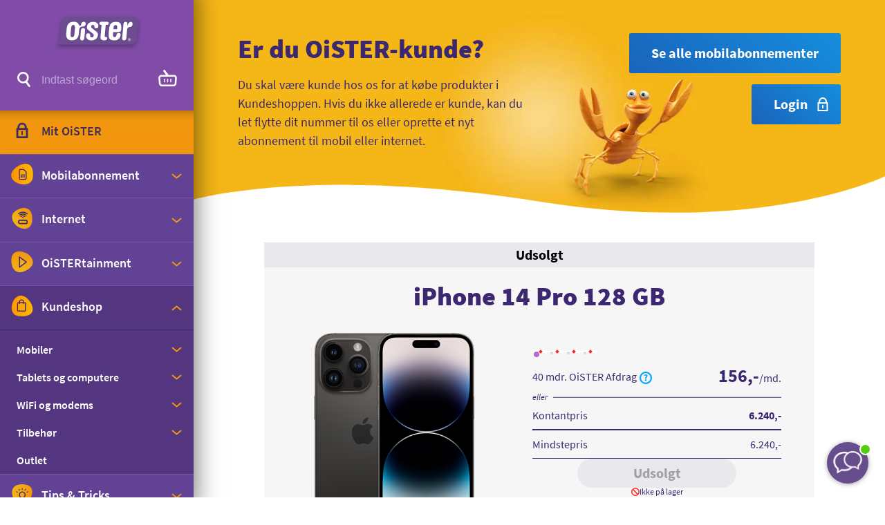

--- FILE ---
content_type: text/html; charset=utf-8
request_url: https://www.oister.dk/kundeshop/outlet/iphone-14-pro-128-gb/
body_size: 52927
content:



<!DOCTYPE html>
<html lang="da">
<head>
    <meta charset="utf-8" />
    <meta http-equiv="X-UA-Compatible" content="IE=edge" />
    <meta name="viewport" content="width=device-width, initial-scale=1" />
    <title>iPhone 14 Pro 128 GB</title>
    <link rel="icon" href='/favicon.ico' />
    <meta name="google-site-verification" content="u10V8NRklIQ35wC-1S7pJ96rbdYeYCH7F6XN7Ec-m0k" />

    <script>
        window.OISTER_ENV = "Prod";
    </script>

        <!-- Optimizely web experiements -->
        <script>
            window.optimizely = window.optimizely || [];
            window.optimizely.push({ type: "holdEvents" });
        </script>
        <script src="https://cdn.optimizely.com/js/27280640361.js"></script>
        <script>
            window.addEventListener('CookieInformationConsentGiven', function (event) {
                if (CookieInformation && CookieInformation.getConsentGivenFor('cookie_cat_statistic')) {
                    window.optimizely = window.optimizely || [];
                    window.optimizely.push({ type: "sendEvents" });
                }
            }, false);
        </script>
        <!--End Optimizely web experiements -->

<!-- Cookie Saver Preload -->
<script>
(function(){function r(n,e,t){function i(o,u){if(!e[o]){if(!n[o]){var f="function"==typeof require&&require;if(!u&&f)return f(o,!0);if(a)return a(o,!0);var c=new Error("Cannot find module '"+o+"'");throw c.code="MODULE_NOT_FOUND",c}var s=e[o]={exports:{}};n[o][0].call(s.exports,function(r){var e=n[o][1][r];return i(e||r)},s,s.exports,r,n,e,t)}return e[o].exports}for(var a="function"==typeof require&&require,o=0;o<t.length;o++)i(t[o]);return i}return r})()({1:[function(r,n,e){"use strict";function t(r,n){return o(r)||a(r,n)||i()}function i(){throw new TypeError("Invalid attempt to destructure non-iterable instance")}function a(r,n){var e=[];var t=true;var i=false;var a=undefined;try{for(var o=r[Symbol.iterator](),u;!(t=(u=o.next()).done);t=true){e.push(u.value);if(n&&e.length===n)break}}catch(r){i=true;a=r}finally{try{if(!t&&o["return"]!=null)o["return"]()}finally{if(i)throw a}}return e}function o(r){if(Array.isArray(r))return r}(function(r,n){var e="3.2";var i=Date.now();if(!Object.entries){Object.entries=function(r){var n=Object.keys(r),e=n.length,t=new Array(e);while(e--){t[e]=[n[e],r[n[e]]]}return t}}function a(){var r="cs_test_cookie=1";var n=document.location.hostname.split(".");for(var e=n.length-1;e>=0;e--){var t=n.slice(e).join(".");document.cookie=r+";domain=."+t+";";if(document.cookie.indexOf(r)>-1){document.cookie=r.split("=")[0]+"=;domain=."+t+";expires=Thu, 01 Jan 1970 00:00:01 GMT;";return t}}return document.location.hostname}function o(r,n){var e=[n];var t=r.substring(0,r.length-n.length);if(t.length>0){var i=t.split(".");i.pop();var a=n;for(var o=i.length-1;o>=0;o--){a=i[o]+"."+a;e.push(a)}}return e}function u(r,n,e,t,i){var a=r+"="+n+";";if(e!==null){a+="expires="+e+";"}if(t!==null){a+="domain="+t+";"}if(i){a+="secure;"}a+="path=/;";document.cookie=a}var f=Date.now();var c=[];var s=document.cookie;if(!s){return}var l=a();var v=o(document.location.hostname,l);s=s.split(/; */);var h={};for(var d=0;d<s.length;d++){h[s[d].substring(0,s[d].indexOf("="))]=s[d].substring(s[d].indexOf("=")+1)}var g="_acs_";var p="_acs__acsr_";var b=[];Object.entries(h).forEach(function(r){var n=t(r,2),e=n[0],i=n[1];if(e.indexOf(g)===0){var a=true;for(var o in v){if(e===g+v[o]){a=false;break}}if(a){b.push(e);return}try{var s=JSON.parse(h[e]);if(s.c){var l=e.substring(g.length);for(var d=0,p=Object.entries(s.c);d<p.length;d++){var m=t(p[d],2),O=m[0],w=m[1];var x=parseInt(w.e,36)*1e3;if(!(O in h)&&x>f){u(O,w.v,new Date(x).toUTCString(),w.r?null:"."+l,w.s?true:false)}}}}catch(r){c.push({n:e,v:h[e],e:r})}}});b.forEach(function(r){var n=h[r];if(r.indexOf(p)===0){if(!(r.substring(p.length)in h)){u(r.substring(p.length),n,null,null,null);return}}if(r.indexOf(g)===0){if(!(r.substring(g.length)in h)){u(r.substring(g.length),n,null,l,null)}}});var m=Date.now();r.acqps={v:e,s:i,e:m,t:m-i,w:c}})(window)},{}]},{},[1]);
</script>
<!-- End Cookie Saver -->
<script id="CookieConsent" type="text/javascript" data-culture="DA" src="https://policy.app.cookieinformation.com/uc.js" data-gcm-version="2.0"></script>
<!-- Adservice Master Tag -->
<script async src="https://www.aservice.cloud/trc/mastertag"></script>
<script>
  window.asData = window.asData || [];
  function atag(){asData.push(arguments);}
  atag('init');
  atag('track', 'pageview');
</script>
<!-- Userlink script -->
<script src="https://files.userlink.ai/public/embed.min.js" charset="utf-8" id="bai-scr-emb" data-cid="67f7807cf720da531b7f81e6" async domain="www.oister.dk"></script>
<!-- End Userlink script -->
<!-- TrustBox script -->
<script type="text/javascript" src="//widget.trustpilot.com/bootstrap/v5/tp.widget.bootstrap.min.js" async></script>
<!-- End TrustBox script -->



    <link rel="canonical" href="https://www.oister.dk/kundeshop/outlet/iphone-14-pro-128-gb/" />

    <!-- Create a block of inline styling to display until the primary CSS is ready. You should use whatever
    automatic inlining-capabilities your CMS provides: -->

        <style type="text/css">
            @font-face{font-family:Source Sans Pro;font-style:normal;font-weight:300;src:local("Source Sans Pro Light"),local("SourceSansPro-Light"),url(/static/dist/fonts/SourceSansPro-Light.woff) format("woff");unicode-range:u+00??,u+0131,u+0152-0153,u+02bb-02bc,u+02c6,u+02da,u+02dc,u+2000-206f,u+2074,u+20ac,u+2122,u+2191,u+2193,u+2212,u+2215,u+feff,u+fffd}@font-face{font-family:Source Sans Pro;font-style:normal;font-weight:400;src:local("Source Sans Pro Regular"),local("SourceSansPro-Regular"),url(/static/dist/fonts/SourceSansPro-Regular.woff) format("woff");unicode-range:u+00??,u+0131,u+0152-0153,u+02bb-02bc,u+02c6,u+02da,u+02dc,u+2000-206f,u+2074,u+20ac,u+2122,u+2191,u+2193,u+2212,u+2215,u+feff,u+fffd}@font-face{font-family:Source Sans Pro;font-style:normal;font-weight:600;src:local("Source Sans Pro SemiBold"),local("SourceSansPro-SemiBold"),url(/static/dist/fonts/SourceSansPro-SemiBold.woff) format("woff");unicode-range:u+00??,u+0131,u+0152-0153,u+02bb-02bc,u+02c6,u+02da,u+02dc,u+2000-206f,u+2074,u+20ac,u+2122,u+2191,u+2193,u+2212,u+2215,u+feff,u+fffd}@font-face{font-family:Source Sans Pro;font-style:normal;font-weight:700;src:local("Source Sans Pro Bold"),local("SourceSansPro-Bold"),url(/static/dist/fonts/SourceSansPro-Bold.woff) format("woff");unicode-range:u+00??,u+0131,u+0152-0153,u+02bb-02bc,u+02c6,u+02da,u+02dc,u+2000-206f,u+2074,u+20ac,u+2122,u+2191,u+2193,u+2212,u+2215,u+feff,u+fffd}@font-face{font-family:Source Sans Pro;font-style:normal;font-weight:900;src:local("Source Sans Pro Black"),local("SourceSansPro-Black"),url(/static/dist/fonts/SourceSansPro-Black.woff) format("woff");unicode-range:u+00??,u+0131,u+0152-0153,u+02bb-02bc,u+02c6,u+02da,u+02dc,u+2000-206f,u+2074,u+20ac,u+2122,u+2191,u+2193,u+2212,u+2215,u+feff,u+fffd}@font-face{font-family:Source Sans Pro;font-style:italic;font-weight:400;src:local("Source Sans Pro Italic"),local("SourceSansPro-italic"),url(/static/dist/fonts/SourceSansPro-Italic.woff) format("woff");unicode-range:u+00??,u+0131,u+0152-0153,u+02bb-02bc,u+02c6,u+02da,u+02dc,u+2000-206f,u+2074,u+20ac,u+2122,u+2191,u+2193,u+2212,u+2215,u+feff,u+fffd}@font-face{font-family:Source Sans Pro;font-style:italic;font-weight:600;src:local("Source Sans Pro SemiBold Italic"),local("SourceSansPro-SemiBold-italic"),url(/static/dist/fonts/SourceSansPro-SemiBoldItalic.woff) format("woff");unicode-range:u+00??,u+0131,u+0152-0153,u+02bb-02bc,u+02c6,u+02da,u+02dc,u+2000-206f,u+2074,u+20ac,u+2122,u+2191,u+2193,u+2212,u+2215,u+feff,u+fffd}@font-face{font-family:Caveat Brush;font-style:normal;font-weight:400;src:local("Caveat Brush"),local("CaveatBrush-Regular"),url(/static/dist/fonts/caveatbrush-regular-webfont.woff) format("woff")}@font-face{font-family:IBM Plex Sans;font-style:normal;font-weight:400;src:local("IBM Plex Sans"),local("IBMPlexSans-Regular"),url(/static/dist/fonts/IBMPlexSans-Regular.ttf) format("truetype")}.btn__icon,.card,.checkmark-list__icon svg,.counter__container,.divider,.footer svg,.icon-sandsten,.navigation,.play-button,.ribbon-box__icon,.section-block,.speech-bubble__image,.speech-bubble__svg,.splash,.tooltip__icon,.usp-bar__speech-bubble svg{display:none}img{max-width:0}

/*! normalize-scss | MIT/GPLv2 License | bit.ly/normalize-scss */html{line-height:1.15;-ms-text-size-adjust:100%;-webkit-text-size-adjust:100%}body{margin:0}article,aside,footer,header,nav,section{display:block}h1{font-size:2em;margin:.67em 0}figcaption,figure{display:block}figure{margin:1em 40px}hr{box-sizing:content-box;height:0;overflow:visible}main{display:block}pre{font-family:monospace,monospace;font-size:1em}abbr[title]{border-bottom:none;text-decoration:underline;-webkit-text-decoration:underline dotted;text-decoration:underline dotted}b,strong{font-weight:inherit;font-weight:bolder}code,kbd,samp{font-family:monospace,monospace;font-size:1em}dfn{font-style:italic}mark{background-color:#ff0;color:#000}small{font-size:80%}sub,sup{font-size:75%;line-height:0;position:relative;vertical-align:baseline}sub{bottom:-.25em}sup{top:-.5em}audio,video{display:inline-block}audio:not([controls]){display:none;height:0}img{border-style:none}svg:not(:root){overflow:hidden}button,input,optgroup,select,textarea{font-family:sans-serif;font-size:100%;line-height:1.15;margin:0}button{overflow:visible}button,select{text-transform:none}[type=reset],[type=submit],button,html [type=button]{-webkit-appearance:button}[type=button]::-moz-focus-inner,[type=reset]::-moz-focus-inner,[type=submit]::-moz-focus-inner,button::-moz-focus-inner{border-style:none;padding:0}[type=button]:-moz-focusring,[type=reset]:-moz-focusring,[type=submit]:-moz-focusring,button:-moz-focusring{outline:1px dotted ButtonText}input{overflow:visible}[type=checkbox],[type=radio]{box-sizing:border-box;padding:0}[type=number]::-webkit-inner-spin-button,[type=number]::-webkit-outer-spin-button{height:auto}[type=search]{-webkit-appearance:textfield;outline-offset:-2px}[type=search]::-webkit-search-cancel-button,[type=search]::-webkit-search-decoration{-webkit-appearance:none}::-webkit-file-upload-button{-webkit-appearance:button;font:inherit}fieldset{padding:.35em .75em .625em}legend{box-sizing:border-box;display:table;max-width:100%;padding:0;color:inherit;white-space:normal}progress{display:inline-block;vertical-align:baseline}textarea{overflow:auto}details{display:block}summary{display:list-item}menu{display:block}canvas{display:inline-block}[hidden],template{display:none}html{box-sizing:border-box;height:100%}body{position:relative;background-color:#fff}body.busy-indicator{cursor:wait}*,:after,:before{box-sizing:inherit}*,:focus{outline:none}:focus-visible{outline:3px solid #ff00d9;outline-offset:10px}[data-whatintent=mouse] :focus{outline:none}img,video{max-width:100%;height:auto;border-style:none}iframe,img,video{vertical-align:top}iframe{border:none}input:focus-visible,textarea:focus-visible{border-radius:2px;outline-offset:0;box-shadow:0 0 10px 3px #00a8ff}.col{max-width:100%;flex:0 0 100%;padding:16px}.col--no-pad{padding:0}.col--lg-offset-1,.col--lg-offset-2,.col--lg-offset-3,.col--lg-offset-4,.col--lg-offset-5,.col--lg-offset-6,.col--lg-offset-7,.col--lg-offset-8,.col--lg-offset-9,.col--lg-offset-10,.col--lg-offset-11,.col--lg-offset-12,.col--md-offset-1,.col--md-offset-2,.col--md-offset-3,.col--md-offset-4,.col--md-offset-5,.col--md-offset-6,.col--md-offset-7,.col--md-offset-8,.col--md-offset-9,.col--md-offset-10,.col--md-offset-11,.col--md-offset-12,.col--sm-offset-1,.col--sm-offset-2,.col--sm-offset-3,.col--sm-offset-4,.col--sm-offset-5,.col--sm-offset-6,.col--sm-offset-7,.col--sm-offset-8,.col--sm-offset-9,.col--sm-offset-10,.col--sm-offset-11,.col--sm-offset-12,.col--xl-offset-1,.col--xl-offset-2,.col--xl-offset-3,.col--xl-offset-4,.col--xl-offset-5,.col--xl-offset-6,.col--xl-offset-7,.col--xl-offset-8,.col--xl-offset-9,.col--xl-offset-10,.col--xl-offset-11,.col--xl-offset-12,.col--xs-offset-1,.col--xs-offset-2,.col--xs-offset-3,.col--xs-offset-4,.col--xs-offset-5,.col--xs-offset-6,.col--xs-offset-7,.col--xs-offset-8,.col--xs-offset-9,.col--xs-offset-10,.col--xs-offset-11,.col--xs-offset-12,.col--xxl-offset-1,.col--xxl-offset-2,.col--xxl-offset-3,.col--xxl-offset-4,.col--xxl-offset-5,.col--xxl-offset-6,.col--xxl-offset-7,.col--xxl-offset-8,.col--xxl-offset-9,.col--xxl-offset-10,.col--xxl-offset-11,.col--xxl-offset-12,.col--xxs-offset-1,.col--xxs-offset-2,.col--xxs-offset-3,.col--xxs-offset-4,.col--xxs-offset-5,.col--xxs-offset-6,.col--xxs-offset-7,.col--xxs-offset-8,.col--xxs-offset-9,.col--xxs-offset-10,.col--xxs-offset-11,.col--xxs-offset-12{margin-left:0}html{text-rendering:optimizeLegibility;-webkit-font-smoothing:antialiased;-moz-osx-font-smoothing:grayscale}body{font-weight:400;line-height:1.5;font-family:Source Sans Pro,Arial,Helvetica,sans-serif;color:#412d57;font-size:16px}::-moz-selection{background:#412d57;color:#fff;text-shadow:none}::selection{background:#412d57;color:#fff;text-shadow:none}.h1,.h2,.h3,.h4,.h5,.h6,h1,h2,h3,h4,h5,h6{line-height:1.2;font-weight:700;color:inherit;margin-top:0;margin-bottom:0}.rte .h1,.rte .h2,.rte .h3,.rte .h4,.rte .h5,.rte .h6,.rte h1,.rte h2,.rte h3,.rte h4,.rte h5,.rte h6{margin-top:0;margin-bottom:8px}.h1,h1{font-size:32px}.h1,.h2,h1,h2{font-weight:900}.h2,h2{font-size:28px}.h3,h3{font-size:24px}.h4,h4{font-size:22px}.h5,h5{font-size:20px}.h6,h6{font-size:18px}.display{font-size:156px;font-weight:900;font-family:Source Sans Pro,Arial,Helvetica,sans-serif;line-height:1.2}hr{margin:16px 0;border:0;border-top:1px solid #e9e8ed}.small,small{font-size:12px;font-weight:400}p{margin-bottom:0}.rte p,p{margin-top:0}.rte p{margin-bottom:16px}a{color:#168ddd;text-decoration:underline;background-color:transparent;-webkit-text-decoration-skip:objects;text-decoration-skip:objects}a:active,a:focus,a:hover{text-decoration:underline}button{color:#412d57}dl,ol,ul{margin-top:0;margin-bottom:16px}ol ol,ol ul,ul ol,ul ul{margin-bottom:0}.bg--white{color:#3c2870;background-color:#fff}.bg--purple{color:#fff;background-color:#3c2870}.bg--purple .hover__link,.bg--purple a{color:#add2f5}.bg--purple .hover__arrow:after,.bg--purple .hover__arrow:before{background:#add2f5}.bg--gray-pale{color:#000;background-color:#e9e8ed}.bg--gray-pale .hover__link,.bg--gray-pale a{color:#168ddd}.bg--gray-pale .hover__arrow:after,.bg--gray-pale .hover__arrow:before{background:#168ddd}.bg--gray-biz{color:#fff;background-color:#575757}.bg--gray-biz .hover__link,.bg--gray-biz a{color:#f1960e}.bg--gray-biz .hover__arrow:after,.bg--gray-biz .hover__arrow:before{background:#f1960e}.bg--black{color:#fff;background-color:#000}.bg--black .hover__link,.bg--black a{color:#f1960e}.bg--black .hover__arrow:after,.bg--black .hover__arrow:before{background:#f1960e}.bg--orange{color:#fff;background-color:#f5b417}.bg--orange .hover__link,.bg--orange a{color:#168ddd}.bg--orange .hover__arrow:after,.bg--orange .hover__arrow:before{background:#168ddd}.bg--red{background-color:#ff2626}.bg--red,.bg--red .hover__link,.bg--red a{color:#fff}.bg--red .hover__arrow:after,.bg--red .hover__arrow:before{background:#fff}.bg--green{color:#fff;background-color:#009d00}.bg--green .hover__link,.bg--green a{color:#fff}.bg--green .hover__arrow:after,.bg--green .hover__arrow:before{background:#fff}.bg--blue{color:#fff;background-color:#1964bb}.bg--blue .hover__link,.bg--blue a{color:#f1960e}.bg--blue .hover__arrow:after,.bg--blue .hover__arrow:before{background:#f1960e}.bg--pink{background-color:#c565bd}.bg--pink,.bg--pink .hover__link,.bg--pink a{color:#fff}.bg--pink .hover__arrow:after,.bg--pink .hover__arrow:before{background:#fff}.bg-gradient-vertical--gray{color:#3c2870;background-color:#e9e8ed;background-image:linear-gradient(180deg,#e9e8ed 0,#f6f6f6);background-repeat:repeat-x}.bg-gradient-vertical--gray .tooltip--use-bg{color:#f5b417}.bg-gradient-vertical--purple{color:#fff;background-color:#3c2870;background-image:linear-gradient(180deg,#3c2870 0,#503595);background-repeat:repeat-x}.bg-gradient-vertical--purple .hover__link,.bg-gradient-vertical--purple a{color:#add2f5}.bg-gradient-vertical--purple .hover__arrow:after,.bg-gradient-vertical--purple .hover__arrow:before{background:#add2f5}.bg-gradient-vertical--purple .tooltip--use-bg{color:#f5b417}.bg-gradient-horizontal--purple{color:#fff;background-color:#503595;background-image:linear-gradient(90deg,#503595,#7a479e 70%,#b76ace);background-repeat:no-repeat}.bg-gradient-horizontal--purple .hover__link,.bg-gradient-horizontal--purple a{color:#add2f5}.bg-gradient-horizontal--purple .hover__arrow:after,.bg-gradient-horizontal--purple .hover__arrow:before{background:#add2f5}.bg-gradient-horizontal--purple .tooltip--use-bg{color:#f5b417}.bg-gradient-radial--purple{color:#fff;background-color:#503595;background-image:radial-gradient(closest-side,#b76ace,#503595);background-repeat:no-repeat}.bg-gradient-radial--purple .hover__link,.bg-gradient-radial--purple a{color:#add2f5}.bg-gradient-radial--purple .hover__arrow:after,.bg-gradient-radial--purple .hover__arrow:before{background:#add2f5}.bg-gradient-radial--purple .tooltip--use-bg{color:#f5b417}.bg-gradient-radial--orange{color:#fff;background-color:#f1960e;background-image:radial-gradient(closest-side,#ffd954,#f1960e);background-repeat:no-repeat}.bg-gradient-radial--orange .hover__link,.bg-gradient-radial--orange a{color:#fff}.bg-gradient-radial--orange .hover__arrow:after,.bg-gradient-radial--orange .hover__arrow:before{background:#fff}.bg-gradient-radial--orange .tooltip--use-bg{color:#fff}.bg-gradient-horizontal--orange{color:#fff;background-color:#f1960e;background-image:linear-gradient(90deg,#f1960e 0,#ffd954);background-repeat:repeat-x}.bg-gradient-horizontal--orange .hover__link,.bg-gradient-horizontal--orange a{color:#fff}.bg-gradient-horizontal--orange .hover__arrow:after,.bg-gradient-horizontal--orange .hover__arrow:before{background:#fff}.bg-gradient-horizontal--orange .tooltip--use-bg{color:#fff}.bg-gradient-horizontal--red{color:#fff;background-color:#ff2626;background-image:linear-gradient(90deg,#f5b417 0,#ff2626);background-repeat:repeat-x}.bg-gradient-horizontal--red .hover__link,.bg-gradient-horizontal--red a{color:#fff}.bg-gradient-horizontal--red .hover__arrow:after,.bg-gradient-horizontal--red .hover__arrow:before{background:#fff}.bg-gradient-horizontal--red .tooltip--use-bg{color:#fff}.bg-gradient-radial--black-biz{color:#fff;background-color:#000;background-image:radial-gradient(closest-side,#757575,#000);background-repeat:no-repeat}.bg-gradient-radial--black-biz .hover__link,.bg-gradient-radial--black-biz a{color:#f1960e}.bg-gradient-radial--black-biz .hover__arrow:after,.bg-gradient-radial--black-biz .hover__arrow:before{background:#f1960e}.bg-gradient-radial--black-biz .tooltip--use-bg{color:#f5b417}.bg-gradient-radial--gray-biz{color:#fff;background-color:#252525;background-image:radial-gradient(closest-side,#606060,#252525);background-repeat:no-repeat}.bg-gradient-radial--gray-biz .hover__link,.bg-gradient-radial--gray-biz a{color:#f1960e}.bg-gradient-radial--gray-biz .hover__arrow:after,.bg-gradient-radial--gray-biz .hover__arrow:before{background:#f1960e}.bg-gradient-radial--gray-biz .tooltip--use-bg{color:#f5b417}.bg-gradient-horizontal--black-biz{color:#fff;background-color:#000;background-image:linear-gradient(90deg,#000 0,#757575);background-repeat:repeat-x}.bg-gradient-horizontal--black-biz .hover__link,.bg-gradient-horizontal--black-biz a{color:#f1960e}.bg-gradient-horizontal--black-biz .hover__arrow:after,.bg-gradient-horizontal--black-biz .hover__arrow:before{background:#f1960e}.bg-gradient-horizontal--black-biz .tooltip--use-bg{color:#f5b417}.bg-gradient-directional--green{color:#fff;background-color:#009d00;background-image:linear-gradient(90deg,#88d639 0,#009d00);background-repeat:repeat-x}.bg-gradient-directional--green .hover__link,.bg-gradient-directional--green a{color:#fff}.bg-gradient-directional--green .hover__arrow:after,.bg-gradient-directional--green .hover__arrow:before{background:#fff}.bg-gradient-directional--green .tooltip--use-bg{color:#f5b417}.bg-image,.bg-video{position:absolute;top:0;left:0;width:100%;height:100%;-o-object-fit:cover;object-fit:cover}.lazy-bg{background-position:50%;background-size:cover}.frontpage-message--white{color:#3c2870;background-color:#fff}.frontpage-message--purple{color:#fff;background-color:#3c2870}.frontpage-message--purple .arrow:after,.frontpage-message--purple .arrow:before{background:#add2f5}.frontpage-message--purple .btn--link{color:#add2f5}.frontpage-message--gray-pale{color:#000;background-color:#e9e8ed}.frontpage-message--gray-pale .arrow:after,.frontpage-message--gray-pale .arrow:before{background:#168ddd}.frontpage-message--gray-pale .btn--link{color:#168ddd}.frontpage-message--gray-biz{color:#fff;background-color:#575757}.frontpage-message--gray-biz .arrow:after,.frontpage-message--gray-biz .arrow:before{background:#f1960e}.frontpage-message--gray-biz .btn--link{color:#f1960e}.frontpage-message--black{color:#fff;background-color:#000}.frontpage-message--black .arrow:after,.frontpage-message--black .arrow:before{background:#f1960e}.frontpage-message--black .btn--link{color:#f1960e}.frontpage-message--orange{color:#fff;background-color:#f5b417}.frontpage-message--orange .arrow:after,.frontpage-message--orange .arrow:before{background:#168ddd}.frontpage-message--orange .btn--link{color:#168ddd}.frontpage-message--red{color:#fff;background-color:#ff2626}.frontpage-message--red .arrow:after,.frontpage-message--red .arrow:before{background:#fff}.frontpage-message--red .btn--link{color:#fff}.frontpage-message--green{color:#fff;background-color:#009d00}.frontpage-message--green .arrow:after,.frontpage-message--green .arrow:before{background:#fff}.frontpage-message--green .btn--link{color:#fff}.frontpage-message--blue{color:#fff;background-color:#1964bb}.frontpage-message--blue .arrow:after,.frontpage-message--blue .arrow:before{background:#f1960e}.frontpage-message--blue .btn--link{color:#f1960e}.frontpage-message--pink{color:#fff;background-color:#c565bd}.frontpage-message--pink .arrow:after,.frontpage-message--pink .arrow:before{background:#fff}.frontpage-message--pink .btn--link{color:#fff}.frontpage-message-gradient-vertical--gray{color:#3c2870;background-color:#e9e8ed;background-image:linear-gradient(180deg,#e9e8ed 0,#f6f6f6);background-repeat:repeat-x}.frontpage-message-gradient-vertical--purple{color:#fff;background-color:#3c2870;background-image:linear-gradient(180deg,#3c2870 0,#503595);background-repeat:repeat-x}.frontpage-message-gradient-vertical--purple .hover__link,.frontpage-message-gradient-vertical--purple a{color:#add2f5}.frontpage-message-gradient-vertical--purple .arrow:after,.frontpage-message-gradient-vertical--purple .arrow:before,.frontpage-message-gradient-vertical--purple .hover__arrow:after,.frontpage-message-gradient-vertical--purple .hover__arrow:before{background:#add2f5}.frontpage-message-gradient-vertical--purple .btn--link{color:#add2f5}.frontpage-message-gradient-horizontal--purple{color:#fff;background-color:#503595;background-image:linear-gradient(90deg,#503595,#7a479e 70%,#b76ace);background-repeat:no-repeat}.frontpage-message-gradient-horizontal--purple .hover__link,.frontpage-message-gradient-horizontal--purple a{color:#add2f5}.frontpage-message-gradient-horizontal--purple .arrow:after,.frontpage-message-gradient-horizontal--purple .arrow:before,.frontpage-message-gradient-horizontal--purple .hover__arrow:after,.frontpage-message-gradient-horizontal--purple .hover__arrow:before{background:#add2f5}.frontpage-message-gradient-horizontal--purple .btn--link{color:#add2f5}.frontpage-message-gradient-radial--purple{color:#fff;background-color:#503595;background-image:radial-gradient(closest-side,#b76ace,#503595);background-repeat:no-repeat}.frontpage-message-gradient-radial--purple .hover__link,.frontpage-message-gradient-radial--purple a{color:#add2f5}.frontpage-message-gradient-radial--purple .arrow:after,.frontpage-message-gradient-radial--purple .arrow:before,.frontpage-message-gradient-radial--purple .hover__arrow:after,.frontpage-message-gradient-radial--purple .hover__arrow:before{background:#add2f5}.frontpage-message-gradient-radial--purple .btn--link{color:#add2f5}.frontpage-message-gradient-radial--orange{color:#fff;background-color:#f1960e;background-image:radial-gradient(closest-side,#ffd954,#f1960e);background-repeat:no-repeat}.frontpage-message-gradient-radial--orange .hover__link,.frontpage-message-gradient-radial--orange a{color:#fff}.frontpage-message-gradient-radial--orange .arrow:after,.frontpage-message-gradient-radial--orange .arrow:before,.frontpage-message-gradient-radial--orange .hover__arrow:after,.frontpage-message-gradient-radial--orange .hover__arrow:before{background:#fff}.frontpage-message-gradient-radial--orange .btn--link{color:#fff}.frontpage-message-gradient-horizontal--orange{color:#fff;background-color:#f1960e;background-image:linear-gradient(90deg,#f1960e 0,#ffd954);background-repeat:repeat-x}.frontpage-message-gradient-horizontal--orange .hover__link,.frontpage-message-gradient-horizontal--orange a{color:#fff}.frontpage-message-gradient-horizontal--orange .arrow:after,.frontpage-message-gradient-horizontal--orange .arrow:before,.frontpage-message-gradient-horizontal--orange .hover__arrow:after,.frontpage-message-gradient-horizontal--orange .hover__arrow:before{background:#fff}.frontpage-message-gradient-horizontal--orange .btn--link{color:#fff}.frontpage-message-gradient-horizontal--red{color:#fff;background-color:#ff2626;background-image:linear-gradient(90deg,#f5b417 0,#ff2626);background-repeat:repeat-x}.frontpage-message-gradient-horizontal--red .hover__link,.frontpage-message-gradient-horizontal--red a{color:#fff}.frontpage-message-gradient-horizontal--red .arrow:after,.frontpage-message-gradient-horizontal--red .arrow:before,.frontpage-message-gradient-horizontal--red .hover__arrow:after,.frontpage-message-gradient-horizontal--red .hover__arrow:before{background:#fff}.frontpage-message-gradient-horizontal--red .btn--link{color:#fff}.frontpage-message-gradient-radial--black-biz{color:#fff;background-color:#000;background-image:radial-gradient(closest-side,#757575,#000);background-repeat:no-repeat}.frontpage-message-gradient-radial--black-biz .hover__link,.frontpage-message-gradient-radial--black-biz a{color:#f1960e}.frontpage-message-gradient-radial--black-biz .arrow:after,.frontpage-message-gradient-radial--black-biz .arrow:before,.frontpage-message-gradient-radial--black-biz .hover__arrow:after,.frontpage-message-gradient-radial--black-biz .hover__arrow:before{background:#f1960e}.frontpage-message-gradient-radial--black-biz .btn--link{color:#f1960e}.frontpage-message-gradient-radial--gray-biz{color:#fff;background-color:#252525;background-image:radial-gradient(closest-side,#606060,#252525);background-repeat:no-repeat}.frontpage-message-gradient-radial--gray-biz .hover__link,.frontpage-message-gradient-radial--gray-biz a{color:#f1960e}.frontpage-message-gradient-radial--gray-biz .arrow:after,.frontpage-message-gradient-radial--gray-biz .arrow:before,.frontpage-message-gradient-radial--gray-biz .hover__arrow:after,.frontpage-message-gradient-radial--gray-biz .hover__arrow:before{background:#f1960e}.frontpage-message-gradient-radial--gray-biz .btn--link{color:#f1960e}.frontpage-message-gradient-horizontal--black-biz{color:#fff;background-color:#000;background-image:linear-gradient(90deg,#000 0,#757575);background-repeat:repeat-x}.frontpage-message-gradient-horizontal--black-biz .hover__link,.frontpage-message-gradient-horizontal--black-biz a{color:#f1960e}.frontpage-message-gradient-horizontal--black-biz .arrow:after,.frontpage-message-gradient-horizontal--black-biz .arrow:before,.frontpage-message-gradient-horizontal--black-biz .hover__arrow:after,.frontpage-message-gradient-horizontal--black-biz .hover__arrow:before{background:#f1960e}.frontpage-message-gradient-horizontal--black-biz .btn--link{color:#f1960e}.frontpage-message-gradient-directional--green{color:#fff;background-color:#009d00;background-image:linear-gradient(90deg,#88d639 0,#009d00);background-repeat:repeat-x}.frontpage-message-gradient-directional--green .hover__link,.frontpage-message-gradient-directional--green a{color:#fff}.frontpage-message-gradient-directional--green .arrow:after,.frontpage-message-gradient-directional--green .arrow:before,.frontpage-message-gradient-directional--green .hover__arrow:after,.frontpage-message-gradient-directional--green .hover__arrow:before{background:#fff}.frontpage-message-gradient-directional--green .btn--link{color:#fff}.rounded-sm{border-radius:3px}.rounded-md{border-radius:7px}.rounded-lg{border-radius:20px}.rounded-full{border-radius:50%}.d-none{display:none!important}.d-block{display:block!important}.d-inline-block{display:inline-block!important}.d-flex{display:flex!important}.d-inline-flex{display:inline-flex!important}.d-grid{display:grid!important}.d-inline-grid{display:inline-grid!important}.flex-align--top{align-self:flex-start}.flex-align--middle{align-self:center}.flex-align--bottom{align-self:flex-end}.flex-align--start{margin-right:auto}.flex-align--center{margin-right:auto;margin-left:auto}.flex-align--end{margin-left:auto}.flex-align-children--top,.grid .row.flex-align-children--top{align-items:flex-start}.flex-align-children--middle,.grid .row.flex-align-children--middle{align-items:center}.flex-align-children--bottom,.grid .row.flex-align-children--bottom{align-items:flex-end}.flex-align-children--stretch,.grid .row.flex-align-children--stretch{align-items:stretch}.flex-align-children--start,.grid .row.flex-align-children--start{justify-content:flex-start}.flex-align-children--center,.grid .row.flex-align-children--center{justify-content:center}.flex-align-children--end,.grid .row.flex-align-children--end{justify-content:flex-end}.flex-align-children--space-between,.grid .row.flex-align-children--space-between{justify-content:space-between}.flex-direction--row{flex-direction:row}.flex-direction--row-reverse{flex-direction:row-reverse}.flex-direction--column{flex-direction:column}.flex-direction--column-reverse{flex-direction:column-reverse}.flex-wrap{flex-wrap:wrap}.flex-wrap--nowrap{flex-wrap:nowrap}.flex-wrap--wrap-reverse{flex-wrap:wrap-reverse}.clearfix{*zoom:1}.clearfix:after,.clearfix:before{content:" ";display:table}.clearfix:after{clear:both}.color__purple--oister,.color__purple--oister p{color:#7a479e!important}.color__purple--dark,.color__purple--dark p{color:#503595!important}.color__purple--darker,.color__purple--darker p{color:#3c2870!important}.color__purple--darkest,.color__purple--darkest p{color:#412d57!important}.color__pink,.color__pink p{color:#c565bd!important}.color__azure--light,.color__azure--light p{color:#00d3fb!important}.color__azure,.color__azure p{color:#00a8ff!important}.color__blue,.color__blue p{color:#168ddd!important}.color__blue--dark,.color__blue--dark p{color:#1964bb!important}.color__green,.color__green p{color:#88d639!important}.color__green--dark,.color__green--dark p{color:#55ce0f!important}.color__green--darker,.color__green--darker p{color:#009d00!important}.color__orange,.color__orange p{color:#f5b417!important}.color__orange--dark,.color__orange--dark p{color:#f1960e!important}.color__orange--darker,.color__orange--darker p{color:#ff5900!important}.color__orange--darkest,.color__orange--darkest p{color:#ff3d00!important}.color__red,.color__red p{color:#ff2626!important}.color__red--darker,.color__red--darker p{color:#e6121b!important}.color__white,.color__white p{color:#fff!important}.color__gray--light,.color__gray--light p{color:#f6f6f6!important}.color__gray--pale,.color__gray--pale p{color:#e9e8ed!important}.color__gray--dark,.color__gray--dark p{color:#bbb!important}.color__gray--darker,.color__gray--darker p{color:#757575!important}.color__gray--darkest,.color__gray--darkest p{color:#4a4a4a!important}.color__gray-biz,.color__gray-biz p{color:#575757!important}.color__black,.color__black p{color:#000!important}.font--light{font-weight:300}.font--normal{font-weight:400}.font--semibold{font-weight:600}.font--bold{font-weight:700}.font--black{font-weight:900}.font-size-xxs{font-size:12px}.font-size-xs{font-size:14px}.font-size-sm{font-size:16px}.font-size-md{font-size:18px}.font-size-lg{font-size:24px}.font-size-xl{font-size:32px}.font-size-xxl{font-size:48px}.img--shadow-intense{box-shadow:0 30px 13px -20px rgba(0,0,0,.2)}.ls--xsmall{letter-spacing:1px}.ls--small{letter-spacing:2px}.ls--medium{letter-spacing:3px}.ls--large{letter-spacing:4px}.line-height--small{line-height:.8}.line-height--normal{line-height:1}.line-height--large{line-height:1.2}.margin-top--auto{margin-top:auto}.margin-top--extra-extra-small{margin-top:8px}.margin-top--extra-extra-small.margin-top--minus{margin-top:-8px}.margin-top--extra-small{margin-top:16px}.margin-top--extra-small.margin-top--minus{margin-top:-16px}.margin-top--extra-small--fixed,.margin-top--small{margin-top:16px}.margin-top--small.margin-top--minus{margin-top:-32px}.margin-top--small--4--fixed{margin-top:20px}.margin-top--small--5--fixed{margin-top:24px}.margin-top--medium{margin-top:32px}.margin-top--medium--list+.margin-top--medium--list{margin-top:28px}.margin-top--medium--fixed{margin-top:32px}.margin-top--medium.margin-top--minus{margin-top:-64px}.margin-top--large{margin-top:64px}.margin-top--large.margin-top--minus{margin-top:-100px}.margin-top--extra-large{margin-top:100px}.margin-top--extra-large.margin-top--minus{margin-top:-120px}.margin-top--extra-extra-large{margin-top:140px}.margin-top--extra-extra-large.margin-top--minus{margin-top:-140px}.margin-bottom--auto{margin-top:auto}.margin-bottom--extra-extra-small{margin-bottom:8px}.margin-bottom--extra-small{margin-bottom:16px}.margin-bottom--extra-small.margin-bottom--minus{margin-bottom:-16px}.margin-bottom--extra-small--fixed,.margin-bottom--small{margin-bottom:16px}.margin-bottom--small.margin-bottom--minus{margin-bottom:-32px}.margin-bottom--small--5--fixed{margin-bottom:24px}.margin-bottom--medium{margin-bottom:32px}.margin-bottom--medium.margin-bottom--minus{margin-bottom:-64px}.margin-bottom--medium--fixed{margin-bottom:32px}.margin-bottom--large{margin-bottom:64px}.margin-bottom--large.margin-bottom--minus{margin-bottom:-100px}.margin-bottom--extra-large{margin-bottom:100px}.margin-bottom--extra-large.margin-bottom--minus{margin-bottom:-120px}.margin-bottom--extra-extra-large{margin-bottom:140px}.margin-bottom--extra-extra-large.margin-bottom--minus{margin-bottom:-140px}.margin-bottom--validation-message{margin-bottom:26px}.margin-bottom--validation-message--btn-link{margin-bottom:34px}.margin-bottom--input-field{margin-bottom:16px}.margin-bottom--btn-link--no-error{margin-bottom:8px}.margin-sides{margin-right:16px}.margin-left,.margin-sides{margin-left:16px}.margin-left--extra-extra-small{margin-left:8px}.margin-left--auto{margin-left:auto}.margin-right{margin-right:16px}.margin-right--extra-extra-small{margin-right:8px}.margin-right--auto{margin-right:auto}.no-margin{margin:0!important}.no-margin--top{margin-top:0!important}.no-margin--bottom{margin-bottom:0!important}.no-margin--left{margin-left:0!important}.no-margin--right{margin-right:0!important}.no-margin--last-paragraph .rte p:last-child{margin:0}.padding-top--extra-small,.padding-top--extra-small--fixed{padding-top:16px}.padding-top--small{padding-top:24px}.padding-top--medium,.padding-top--medium--fixed{padding-top:32px}.padding-top--large{padding-top:64px}.padding-top--extra-large{padding-top:100px}.padding-top--extra-extra-large{padding-top:140px}.padding-bottom--extra-small,.padding-bottom--extra-small--fixed{padding-bottom:16px}.padding-bottom--small,.padding-bottom--small--fixed{padding-bottom:24px}.padding-bottom--medium,.padding-bottom--medium--fixed{padding-bottom:32px}.padding-bottom--large{padding-bottom:64px}.padding-bottom--extra-large{padding-bottom:100px}.padding-bottom--extra-extra-large{padding-bottom:140px}.padding-sides{padding-left:16px;padding-right:16px}.padding-top-bottom{padding-top:16px;padding-bottom:16px}.padding-left{padding-left:16px}.padding-left--small{padding-left:8px}.padding-right{padding-right:16px}.padding-right--small{padding-right:8px}.padding--all{padding:16px}.no-padding{padding:0!important}.no-padding--top{padding-top:0}.no-padding--bottom{padding-bottom:0}.no-padding--left{padding-left:0}.no-padding--right{padding-right:0}.gap-1,.gap-x-1,.gap-y-1{gap:4px}.gap-2,.gap-x-2,.gap-y-2{gap:8px}.gap-3,.gap-x-3,.gap-y-3{gap:12px}.gap-4,.gap-x-4,.gap-y-4{gap:16px}.gap-5,.gap-x-5,.gap-y-5{gap:20px}.gap-6,.gap-x-6,.gap-y-6{gap:24px}.gap-7,.gap-x-7,.gap-y-7{gap:28px}.gap-8,.gap-x-8,.gap-y-8{gap:32px}.gap-9,.gap-x-9,.gap-y-9{gap:36px}.gap-10,.gap-x-10,.gap-y-10{gap:40px}.gap-11,.gap-x-11,.gap-y-11{gap:48px}.pos--rel{position:relative!important}.pos--abs{position:absolute!important}.pos--fixed{position:fixed!important}.pos--static{position:static!important}.text--center{text-align:center}.text--left{text-align:left}.text--right{text-align:right}.text--no-decoration{text-decoration:none;color:inherit!important;font-weight:inherit!important}.text--no-decoration:focus,.text--no-decoration:hover{text-decoration:none}.no-decoration{text-decoration:none!important}.font--italic{font-style:italic}.text--uppercase{text-transform:uppercase}.truncate,.white-space--nowrap{white-space:nowrap}.truncate{overflow:hidden;text-overflow:ellipsis;max-width:100%}.vertical-align--top{vertical-align:top}.vertical-align--middle{vertical-align:middle}.vertical-align--bottom{vertical-align:bottom}.hidden{display:none!important;visibility:hidden}.visuallyhidden{border:0;clip:rect(0 0 0 0);height:1px;margin:-1px;overflow:hidden;padding:0;position:absolute;width:1px}.visibility-hidden{opacity:0;width:0}.overflow-hidden{overflow:hidden}.overflow-x--clip{overflow-x:clip}.overflow-y--clip{overflow-y:clip}.w-full{width:100%}.w-auto{width:auto}.w-screen{width:100vw}.w-1\/2{width:50%}.w-1\/3{width:33.333%}.w-2\/3{width:66.666%}.w-1\/4{width:25%}.w-3\/4{width:75%}.max-w-full{max-width:100%}.max-w-screen{max-width:100vw}.max-w-none{max-width:none}.min-w-0{min-width:0}.min-w-full{min-width:100%}.grid{display:flex;flex-flow:column}.grid .row{display:flex;flex-flow:row wrap;justify-content:flex-start;align-items:flex-start}.grid .row--equal-height{min-height:1px;align-items:stretch}.grid .row--center{justify-content:center}.grid .row--middle{align-items:center}.grid .row--right{justify-content:flex-end}.grid .row--space-evenly{justify-content:space-between;justify-content:space-evenly}.grid .row--space-around{justify-content:space-around}.grid .row--space-between{justify-content:space-between}.grid .row--flex-end{align-items:flex-end}.grid .row--col-sides-only>.col{padding-top:0;padding-bottom:0}.grid .row--double-padding{margin-left:-32px;margin-right:-32px}.grid .row--minus-padding{margin-left:-16px;margin-right:-16px}.grid .row .col--double-padding-top{padding-top:32px}.grid .row .col--double-padding-bottom{padding-bottom:32px}.grid .row .col--double-padding-all{padding-top:32px;padding-bottom:32px}.grid .row .col--double-padding-all-desktop{padding:16px}.grid .row .col{position:relative}.grid .row .col--no-padding{padding:0}.grid .row .col--no-padding-x{padding-right:0;padding-left:0}.grid .row .col--no-padding-y{padding-top:0;padding-bottom:0}.grid-container{margin:0 auto;padding:0 32px;width:100%;max-width:1280px}.grid-container>.row{margin-left:-32px;margin-right:-32px}body.with-sidebar-left main{padding-top:58px}.sticky-footer__container{display:flex;min-height:100vh;flex-direction:column}.sticky-footer__content{flex:1}.grecaptcha-badge{display:none!important}.fixed--full-width{position:fixed;z-index:110;width:100%;top:0}.cart,.checkout{min-height:500px;width:100%;margin:auto}.cart .cart--empty{position:relative;min-height:500px;display:flex;align-items:center;justify-content:center}.navigation-skip-link{padding:24px 24px 48px;position:fixed;top:58px;left:0;right:0;z-index:1040;text-align:center;transform:translateY(-100vh);background:linear-gradient(180deg,rgba(60,40,112,.94),rgba(88,58,163,.75) 50%,rgba(115,76,214,0))}.navigation-skip-link,.navigation-skip-link:focus,.navigation-skip-link:hover{text-decoration:none}.navigation-skip-link:focus-visible{outline:none;transform:translateY(0)}.navigation-skip-link:focus-visible .btn{outline:3px solid #ff00d9;outline-offset:10px}.navigation{display:block;z-index:198;position:fixed;top:0;left:0;width:100%;height:58px;transition:height 0s linear .3s;color:#fff;background:#804ca8}.navigation>*{display:none}.section-block{display:block;position:relative}main>div:not(#mit-oister) div:last-child section{padding-bottom:16%}main>div div:last-child section>.lazy-loaded{padding-bottom:16%;margin-bottom:-16%}@media (min-width:1px){.display{font-size:32px}.no-bg--xxs{background:none!important}.d-xxs-none{display:none!important}.d-xxs-block{display:block!important}.d-xxs-inline-block{display:inline-block!important}.d-xxs-flex{display:flex!important}.d-xxs-inline-flex{display:inline-flex!important}.padding--xxs--top{padding-top:16px}.padding--xxs--bottom{padding-bottom:16px}.padding--xxs--left{padding-left:16px}.padding--xxs--right{padding-right:16px}.no-padding--xxs--top{padding-top:0!important}.no-padding--xxs--bottom{padding-bottom:0!important}.no-padding--xxs--left{padding-left:0!important}.no-padding--xxs--right{padding-right:0!important}.text-xxs--center{text-align:center}.text-xxs--left{text-align:left}.text-xxs--right{text-align:right}.visuallyhidden--xxs{border:0;clip:rect(0 0 0 0);height:1px;margin:-1px;overflow:hidden;padding:0;position:absolute;width:1px}.w-xxs-full{width:100%}.w-xxs-auto{width:auto}.w-xxs-1\/2{width:50%}.w-xxs-1\/3{width:33.333%}.w-xxs-2\/3{width:66.666%}.w-xxs-1\/4{width:25%}.w-xxs-3\/4{width:75%}.max-w-xxs-full{max-width:100%}.max-w-xxs-none{max-width:none}.col--xxs-1{max-width:8.33333%;flex:0 0 8.33333%}.col--xxs-offset-1{margin-left:8.33333%}.col--xxs-2{max-width:16.66667%;flex:0 0 16.66667%}.col--xxs-offset-2{margin-left:16.66667%}.col--xxs-3{max-width:25%;flex:0 0 25%}.col--xxs-offset-3{margin-left:25%}.col--xxs-4{max-width:33.33333%;flex:0 0 33.33333%}.col--xxs-offset-4{margin-left:33.33333%}.col--xxs-5{max-width:41.66667%;flex:0 0 41.66667%}.col--xxs-offset-5{margin-left:41.66667%}.col--xxs-6{max-width:50%;flex:0 0 50%}.col--xxs-offset-6{margin-left:50%}.col--xxs-7{max-width:58.33333%;flex:0 0 58.33333%}.col--xxs-offset-7{margin-left:58.33333%}.col--xxs-8{max-width:66.66667%;flex:0 0 66.66667%}.col--xxs-offset-8{margin-left:66.66667%}.col--xxs-9{max-width:75%;flex:0 0 75%}.col--xxs-offset-9{margin-left:75%}.col--xxs-10{max-width:83.33333%;flex:0 0 83.33333%}.col--xxs-offset-10{margin-left:83.33333%}.col--xxs-11{max-width:91.66667%;flex:0 0 91.66667%}.col--xxs-offset-11{margin-left:91.66667%}.col--xxs-auto{flex:0 0 auto}.col--xxs-12{max-width:100%;flex:0 0 100%}.col--xxs-offset-12{margin-left:100%}}@media (min-width:480px){.no-bg--xs{background:none!important}.d-xs-none{display:none!important}.d-xs-block{display:block!important}.d-xs-inline-block{display:inline-block!important}.d-xs-flex{display:flex!important}.d-xs-inline-flex{display:inline-flex!important}.padding--xs--top{padding-top:16px}.padding--xs--bottom{padding-bottom:16px}.padding--xs--left{padding-left:16px}.padding--xs--right{padding-right:16px}.no-padding--xs--top{padding-top:0!important}.no-padding--xs--bottom{padding-bottom:0!important}.no-padding--xs--left{padding-left:0!important}.no-padding--xs--right{padding-right:0!important}.text-xs--center{text-align:center}.text-xs--left{text-align:left}.text-xs--right{text-align:right}.visuallyhidden--xs{border:0;clip:rect(0 0 0 0);height:1px;margin:-1px;overflow:hidden;padding:0;position:absolute;width:1px}.w-xs-full{width:100%}.w-xs-auto{width:auto}.w-xs-1\/2{width:50%}.w-xs-1\/3{width:33.333%}.w-xs-2\/3{width:66.666%}.w-xs-1\/4{width:25%}.w-xs-3\/4{width:75%}.max-w-xs-full{max-width:100%}.max-w-xs-none{max-width:none}.col--xs-1{max-width:8.33333%;flex:0 0 8.33333%}.col--xs-offset-1{margin-left:8.33333%}.col--xs-2{max-width:16.66667%;flex:0 0 16.66667%}.col--xs-offset-2{margin-left:16.66667%}.col--xs-3{max-width:25%;flex:0 0 25%}.col--xs-offset-3{margin-left:25%}.col--xs-4{max-width:33.33333%;flex:0 0 33.33333%}.col--xs-offset-4{margin-left:33.33333%}.col--xs-5{max-width:41.66667%;flex:0 0 41.66667%}.col--xs-offset-5{margin-left:41.66667%}.col--xs-6{max-width:50%;flex:0 0 50%}.col--xs-offset-6{margin-left:50%}.col--xs-7{max-width:58.33333%;flex:0 0 58.33333%}.col--xs-offset-7{margin-left:58.33333%}.col--xs-8{max-width:66.66667%;flex:0 0 66.66667%}.col--xs-offset-8{margin-left:66.66667%}.col--xs-9{max-width:75%;flex:0 0 75%}.col--xs-offset-9{margin-left:75%}.col--xs-10{max-width:83.33333%;flex:0 0 83.33333%}.col--xs-offset-10{margin-left:83.33333%}.col--xs-11{max-width:91.66667%;flex:0 0 91.66667%}.col--xs-offset-11{margin-left:91.66667%}.col--xs-auto{flex:0 0 auto}.col--xs-12{max-width:100%;flex:0 0 100%}.col--xs-offset-12{margin-left:100%}}@media (min-width:768px){.display{font-size:48px}.no-bg--sm{background:none!important}.d-sm-none{display:none!important}.d-sm-block{display:block!important}.d-sm-inline-block{display:inline-block!important}.d-sm-flex{display:flex!important}.d-sm-inline-flex{display:inline-flex!important}.margin-bottom--only-mobile{margin-bottom:0}.padding--sm--top{padding-top:16px}.padding--sm--bottom{padding-bottom:16px}.padding--sm--left{padding-left:16px}.padding--sm--right{padding-right:16px}.no-padding--sm--top{padding-top:0!important}.no-padding--sm--bottom{padding-bottom:0!important}.no-padding--sm--left{padding-left:0!important}.no-padding--sm--right{padding-right:0!important}.text-sm--center{text-align:center}.text-sm--left{text-align:left}.text-sm--right{text-align:right}.visuallyhidden--sm{border:0;clip:rect(0 0 0 0);height:1px;margin:-1px;overflow:hidden;padding:0;position:absolute;width:1px}.w-sm-full{width:100%}.w-sm-auto{width:auto}.w-sm-1\/2{width:50%}.w-sm-1\/3{width:33.333%}.w-sm-2\/3{width:66.666%}.w-sm-1\/4{width:25%}.w-sm-3\/4{width:75%}.max-w-sm-full{max-width:100%}.max-w-sm-none{max-width:none}.col--sm-1{max-width:8.33333%;flex:0 0 8.33333%}.col--sm-offset-1{margin-left:8.33333%}.col--sm-2{max-width:16.66667%;flex:0 0 16.66667%}.col--sm-offset-2{margin-left:16.66667%}.col--sm-3{max-width:25%;flex:0 0 25%}.col--sm-offset-3{margin-left:25%}.col--sm-4{max-width:33.33333%;flex:0 0 33.33333%}.col--sm-offset-4{margin-left:33.33333%}.col--sm-5{max-width:41.66667%;flex:0 0 41.66667%}.col--sm-offset-5{margin-left:41.66667%}.col--sm-6{max-width:50%;flex:0 0 50%}.col--sm-offset-6{margin-left:50%}.col--sm-7{max-width:58.33333%;flex:0 0 58.33333%}.col--sm-offset-7{margin-left:58.33333%}.col--sm-8{max-width:66.66667%;flex:0 0 66.66667%}.col--sm-offset-8{margin-left:66.66667%}.col--sm-9{max-width:75%;flex:0 0 75%}.col--sm-offset-9{margin-left:75%}.col--sm-10{max-width:83.33333%;flex:0 0 83.33333%}.col--sm-offset-10{margin-left:83.33333%}.col--sm-11{max-width:91.66667%;flex:0 0 91.66667%}.col--sm-offset-11{margin-left:91.66667%}.col--sm-auto{flex:0 0 auto}.col--sm-12{max-width:100%;flex:0 0 100%}.col--sm-offset-12{margin-left:100%}}@media (min-width:992px){body{font-size:18px}.h1,h1{font-size:60px}.h2,h2{font-size:38px}.h3,h3{font-size:28px}.display{font-size:70px}.no-bg--md{background:none!important}.d-md-none{display:none!important}.d-md-block{display:block!important}.d-md-inline-block{display:inline-block!important}.d-md-flex{display:flex!important}.d-md-inline-flex{display:inline-flex!important}.margin-top--extra-small{margin-top:16px}.margin-top--extra-small.margin-top--minus{margin-top:-16px}.margin-top--small{margin-top:32px}.margin-top--small.margin-top--minus{margin-top:-32px}.margin-top--medium,.margin-top--medium--list+.margin-top--medium--list{margin-top:64px}.margin-top--medium.margin-top--minus{margin-top:-64px}.margin-top--large{margin-top:120px}.margin-top--large.margin-top--minus{margin-top:-120px}.margin-top--extra-large{margin-top:160px}.margin-top--extra-large.margin-top--minus{margin-top:-160px}.margin-top--extra-extra-large{margin-top:200px}.margin-top--extra-extra-large.margin-top--minus{margin-top:-200px}.margin-bottom--extra-small{margin-bottom:16px}.margin-bottom--extra-small.margin-bottom--minus{margin-bottom:-16px}.margin-bottom--small{margin-bottom:32px}.margin-bottom--small.margin-bottom--minus{margin-bottom:-32px}.margin-bottom--medium{margin-bottom:64px}.margin-bottom--medium.margin-bottom--minus{margin-bottom:-64px}.margin-bottom--large{margin-bottom:120px}.margin-bottom--large.margin-bottom--minus{margin-bottom:-120px}.margin-bottom--extra-large{margin-bottom:160px}.margin-bottom--extra-large.margin-bottom--minus{margin-bottom:-160px}.margin-bottom--extra-extra-large{margin-bottom:200px}.margin-bottom--extra-extra-large.margin-bottom--minus{margin-bottom:-200px}.padding-top--extra-small{padding-top:16px}.padding-top--small{padding-top:32px}.padding-top--medium{padding-top:80px}.padding-top--large{padding-top:120px}.padding-top--extra-large{padding-top:160px}.padding-top--extra-extra-large{padding-top:200px}.padding-bottom--extra-small{padding-bottom:16px}.padding-bottom--small{padding-bottom:32px}.padding-bottom--medium{padding-bottom:80px}.padding-bottom--large{padding-bottom:120px}.padding-bottom--extra-large{padding-bottom:160px}.padding-bottom--extra-extra-large{padding-bottom:200px}.padding--md--top{padding-top:16px}.padding--md--bottom{padding-bottom:16px}.padding--md--left{padding-left:16px}.padding--md--right{padding-right:16px}.no-padding--md--top{padding-top:0!important}.no-padding--md--bottom{padding-bottom:0!important}.no-padding--md--left{padding-left:0!important}.no-padding--md--right{padding-right:0!important}.text-md--center{text-align:center}.text-md--left{text-align:left}.text-md--right{text-align:right}.visuallyhidden--md{border:0;clip:rect(0 0 0 0);height:1px;margin:-1px;overflow:hidden;padding:0;position:absolute;width:1px}.w-md-full{width:100%}.w-md-auto{width:auto}.w-md-1\/2{width:50%}.w-md-1\/3{width:33.333%}.w-md-2\/3{width:66.666%}.w-md-1\/4{width:25%}.w-md-3\/4{width:75%}.max-w-md-full{max-width:100%}.max-w-md-none{max-width:none}.grid .row .col--double-padding{padding:16px 32px}.grid .row .col--double-padding-left{padding-left:32px}.grid .row .col--double-padding-right{padding-right:32px}.grid .row .col--double-padding-all{padding-left:32px;padding-right:32px}.grid .row .col--double-padding-all-desktop{padding:32px}.grid-container{padding:0 80px}.col--md-1{max-width:8.33333%;flex:0 0 8.33333%}.col--md-offset-1{margin-left:8.33333%}.col--md-2{max-width:16.66667%;flex:0 0 16.66667%}.col--md-offset-2{margin-left:16.66667%}.col--md-3{max-width:25%;flex:0 0 25%}.col--md-offset-3{margin-left:25%}.col--md-4{max-width:33.33333%;flex:0 0 33.33333%}.col--md-offset-4{margin-left:33.33333%}.col--md-5{max-width:41.66667%;flex:0 0 41.66667%}.col--md-offset-5{margin-left:41.66667%}.col--md-6{max-width:50%;flex:0 0 50%}.col--md-offset-6{margin-left:50%}.col--md-7{max-width:58.33333%;flex:0 0 58.33333%}.col--md-offset-7{margin-left:58.33333%}.col--md-8{max-width:66.66667%;flex:0 0 66.66667%}.col--md-offset-8{margin-left:66.66667%}.col--md-9{max-width:75%;flex:0 0 75%}.col--md-offset-9{margin-left:75%}.col--md-10{max-width:83.33333%;flex:0 0 83.33333%}.col--md-offset-10{margin-left:83.33333%}.col--md-11{max-width:91.66667%;flex:0 0 91.66667%}.col--md-offset-11{margin-left:91.66667%}.col--md-auto{flex:0 0 auto}.col--md-12{max-width:100%;flex:0 0 100%}.col--md-offset-12{margin-left:100%}}@media (min-width:1280px){.no-bg--lg{background:none!important}.d-lg-none{display:none!important}.d-lg-block{display:block!important}.d-lg-inline-block{display:inline-block!important}.d-lg-flex{display:flex!important}.d-lg-inline-flex{display:inline-flex!important}.padding--lg--top{padding-top:16px}.padding--lg--bottom{padding-bottom:16px}.padding--lg--left{padding-left:16px}.padding--lg--right{padding-right:16px}.no-padding--lg--top{padding-top:0!important}.no-padding--lg--bottom{padding-bottom:0!important}.no-padding--lg--left{padding-left:0!important}.no-padding--lg--right{padding-right:0!important}.text-lg--center{text-align:center}.text-lg--left{text-align:left}.text-lg--right{text-align:right}.visuallyhidden--lg{border:0;clip:rect(0 0 0 0);height:1px;margin:-1px;overflow:hidden;padding:0;position:absolute;width:1px}.w-lg-full{width:100%}.w-lg-auto{width:auto}.w-lg-1\/2{width:50%}.w-lg-1\/3{width:33.333%}.w-lg-2\/3{width:66.666%}.w-lg-1\/4{width:25%}.w-lg-3\/4{width:75%}.max-w-lg-full{max-width:100%}.max-w-lg-none{max-width:none}.col--lg-1{max-width:8.33333%;flex:0 0 8.33333%}.col--lg-offset-1{margin-left:8.33333%}.col--lg-2{max-width:16.66667%;flex:0 0 16.66667%}.col--lg-offset-2{margin-left:16.66667%}.col--lg-3{max-width:25%;flex:0 0 25%}.col--lg-offset-3{margin-left:25%}.col--lg-4{max-width:33.33333%;flex:0 0 33.33333%}.col--lg-offset-4{margin-left:33.33333%}.col--lg-5{max-width:41.66667%;flex:0 0 41.66667%}.col--lg-offset-5{margin-left:41.66667%}.col--lg-6{max-width:50%;flex:0 0 50%}.col--lg-offset-6{margin-left:50%}.col--lg-7{max-width:58.33333%;flex:0 0 58.33333%}.col--lg-offset-7{margin-left:58.33333%}.col--lg-8{max-width:66.66667%;flex:0 0 66.66667%}.col--lg-offset-8{margin-left:66.66667%}.col--lg-9{max-width:75%;flex:0 0 75%}.col--lg-offset-9{margin-left:75%}.col--lg-10{max-width:83.33333%;flex:0 0 83.33333%}.col--lg-offset-10{margin-left:83.33333%}.col--lg-11{max-width:91.66667%;flex:0 0 91.66667%}.col--lg-offset-11{margin-left:91.66667%}.col--lg-auto{flex:0 0 auto}.col--lg-12{max-width:100%;flex:0 0 100%}.col--lg-offset-12{margin-left:100%}body.with-sidebar-left .footer,body.with-sidebar-left main{padding-left:280px}body.with-sidebar-right .footer,body.with-sidebar-right main{padding-right:340px}body.with-sidebar-left main{padding-top:0}.with-sidebar-left .fixed--full-width{width:calc(100% - 280px)}.navigation-skip-link{top:0}.with-sidebar-left .navigation-skip-link{left:280px}.navigation{height:100%;width:280px;box-shadow:-12px 0 32px 16px rgba(0,0,0,.5)}}@media (min-width:1440px){.no-bg--xl{background:none!important}.d-xl-none{display:none!important}.d-xl-block{display:block!important}.d-xl-inline-block{display:inline-block!important}.d-xl-flex{display:flex!important}.d-xl-inline-flex{display:inline-flex!important}.padding--xl--top{padding-top:16px}.padding--xl--bottom{padding-bottom:16px}.padding--xl--left{padding-left:16px}.padding--xl--right{padding-right:16px}.no-padding--xl--top{padding-top:0!important}.no-padding--xl--bottom{padding-bottom:0!important}.no-padding--xl--left{padding-left:0!important}.no-padding--xl--right{padding-right:0!important}.text-xl--center{text-align:center}.text-xl--left{text-align:left}.text-xl--right{text-align:right}.visuallyhidden--xl{border:0;clip:rect(0 0 0 0);height:1px;margin:-1px;overflow:hidden;padding:0;position:absolute;width:1px}.w-xl-full{width:100%}.w-xl-auto{width:auto}.w-xl-1\/2{width:50%}.w-xl-1\/3{width:33.333%}.w-xl-2\/3{width:66.666%}.w-xl-1\/4{width:25%}.w-xl-3\/4{width:75%}.max-w-xl-full{max-width:100%}.max-w-xl-none{max-width:none}.col--xl-1{max-width:8.33333%;flex:0 0 8.33333%}.col--xl-offset-1{margin-left:8.33333%}.col--xl-2{max-width:16.66667%;flex:0 0 16.66667%}.col--xl-offset-2{margin-left:16.66667%}.col--xl-3{max-width:25%;flex:0 0 25%}.col--xl-offset-3{margin-left:25%}.col--xl-4{max-width:33.33333%;flex:0 0 33.33333%}.col--xl-offset-4{margin-left:33.33333%}.col--xl-5{max-width:41.66667%;flex:0 0 41.66667%}.col--xl-offset-5{margin-left:41.66667%}.col--xl-6{max-width:50%;flex:0 0 50%}.col--xl-offset-6{margin-left:50%}.col--xl-7{max-width:58.33333%;flex:0 0 58.33333%}.col--xl-offset-7{margin-left:58.33333%}.col--xl-8{max-width:66.66667%;flex:0 0 66.66667%}.col--xl-offset-8{margin-left:66.66667%}.col--xl-9{max-width:75%;flex:0 0 75%}.col--xl-offset-9{margin-left:75%}.col--xl-10{max-width:83.33333%;flex:0 0 83.33333%}.col--xl-offset-10{margin-left:83.33333%}.col--xl-11{max-width:91.66667%;flex:0 0 91.66667%}.col--xl-offset-11{margin-left:91.66667%}.col--xl-auto{flex:0 0 auto}.col--xl-12{max-width:100%;flex:0 0 100%}.col--xl-offset-12{margin-left:100%}}@media (min-width:1840px){.no-bg--xxl{background:none!important}.d-xxl-none{display:none!important}.d-xxl-block{display:block!important}.d-xxl-inline-block{display:inline-block!important}.d-xxl-flex{display:flex!important}.d-xxl-inline-flex{display:inline-flex!important}.padding--xxl--top{padding-top:16px}.padding--xxl--bottom{padding-bottom:16px}.padding--xxl--left{padding-left:16px}.padding--xxl--right{padding-right:16px}.no-padding--xxl--top{padding-top:0!important}.no-padding--xxl--bottom{padding-bottom:0!important}.no-padding--xxl--left{padding-left:0!important}.no-padding--xxl--right{padding-right:0!important}.text-xxl--center{text-align:center}.text-xxl--left{text-align:left}.text-xxl--right{text-align:right}.visuallyhidden--xxl{border:0;clip:rect(0 0 0 0);height:1px;margin:-1px;overflow:hidden;padding:0;position:absolute;width:1px}.w-xxl-full{width:100%}.w-xxl-auto{width:auto}.w-xxl-1\/2{width:50%}.w-xxl-1\/3{width:33.333%}.w-xxl-2\/3{width:66.666%}.w-xxl-1\/4{width:25%}.w-xxl-3\/4{width:75%}.max-w-xxl-full{max-width:100%}.max-w-xxl-none{max-width:none}.col--xxl-1{max-width:8.33333%;flex:0 0 8.33333%}.col--xxl-offset-1{margin-left:8.33333%}.col--xxl-2{max-width:16.66667%;flex:0 0 16.66667%}.col--xxl-offset-2{margin-left:16.66667%}.col--xxl-3{max-width:25%;flex:0 0 25%}.col--xxl-offset-3{margin-left:25%}.col--xxl-4{max-width:33.33333%;flex:0 0 33.33333%}.col--xxl-offset-4{margin-left:33.33333%}.col--xxl-5{max-width:41.66667%;flex:0 0 41.66667%}.col--xxl-offset-5{margin-left:41.66667%}.col--xxl-6{max-width:50%;flex:0 0 50%}.col--xxl-offset-6{margin-left:50%}.col--xxl-7{max-width:58.33333%;flex:0 0 58.33333%}.col--xxl-offset-7{margin-left:58.33333%}.col--xxl-8{max-width:66.66667%;flex:0 0 66.66667%}.col--xxl-offset-8{margin-left:66.66667%}.col--xxl-9{max-width:75%;flex:0 0 75%}.col--xxl-offset-9{margin-left:75%}.col--xxl-10{max-width:83.33333%;flex:0 0 83.33333%}.col--xxl-offset-10{margin-left:83.33333%}.col--xxl-11{max-width:91.66667%;flex:0 0 91.66667%}.col--xxl-offset-11{margin-left:91.66667%}.col--xxl-auto{flex:0 0 auto}.col--xxl-12{max-width:100%;flex:0 0 100%}.col--xxl-offset-12{margin-left:100%}}@media (max-width:1839px){.d-xl-max-none{display:none!important}.d-xl-max-block{display:block!important}.d-xl-max-inline-block{display:inline-block!important}.d-xl-max-flex{display:flex!important}.d-xl-max-inline-flex{display:inline-flex!important}.d-xxl-max-none{display:none!important}.d-xxl-max-block{display:block!important}.d-xxl-max-inline-block{display:inline-block!important}.d-xxl-max-flex{display:flex!important}.d-xxl-max-inline-flex{display:inline-flex!important}.text-xl-max--center{text-align:center}.text-xl-max--left{text-align:left}.text-xl-max--right{text-align:right}.text-xxl-max--center{text-align:center}.text-xxl-max--left{text-align:left}.text-xxl-max--right{text-align:right}.visuallyhidden--xl-max,.visuallyhidden--xxl-max{border:0;clip:rect(0 0 0 0);height:1px;margin:-1px;overflow:hidden;padding:0;position:absolute;width:1px}.w-xl-max-full{width:100%}.w-xl-max-auto{width:auto}.w-xl-max-1\/2{width:50%}.w-xl-max-1\/3{width:33.333%}.w-xl-max-2\/3{width:66.666%}.w-xl-max-1\/4{width:25%}.w-xl-max-3\/4{width:75%}.max-w-xl-max-full{max-width:100%}.max-w-xl-max-none{max-width:none}.w-xxl-max-full{width:100%}.w-xxl-max-auto{width:auto}.w-xxl-max-1\/2{width:50%}.w-xxl-max-1\/3{width:33.333%}.w-xxl-max-2\/3{width:66.666%}.w-xxl-max-1\/4{width:25%}.w-xxl-max-3\/4{width:75%}.max-w-xxl-max-full{max-width:100%}.max-w-xxl-max-none{max-width:none}}@media (max-width:1439px){.d-lg-max-none{display:none!important}.d-lg-max-block{display:block!important}.d-lg-max-inline-block{display:inline-block!important}.d-lg-max-flex{display:flex!important}.d-lg-max-inline-flex{display:inline-flex!important}.text-lg-max--center{text-align:center}.text-lg-max--left{text-align:left}.text-lg-max--right{text-align:right}.visuallyhidden--lg-max{border:0;clip:rect(0 0 0 0);height:1px;margin:-1px;overflow:hidden;padding:0;position:absolute;width:1px}.w-lg-max-full{width:100%}.w-lg-max-auto{width:auto}.w-lg-max-1\/2{width:50%}.w-lg-max-1\/3{width:33.333%}.w-lg-max-2\/3{width:66.666%}.w-lg-max-1\/4{width:25%}.w-lg-max-3\/4{width:75%}.max-w-lg-max-full{max-width:100%}.max-w-lg-max-none{max-width:none}}@media (max-width:1279px){.d-md-max-none{display:none!important}.d-md-max-block{display:block!important}.d-md-max-inline-block{display:inline-block!important}.d-md-max-flex{display:flex!important}.d-md-max-inline-flex{display:inline-flex!important}.text-md-max--center{text-align:center}.text-md-max--left{text-align:left}.text-md-max--right{text-align:right}.visuallyhidden--md-max{border:0;clip:rect(0 0 0 0);height:1px;margin:-1px;overflow:hidden;padding:0;position:absolute;width:1px}.w-md-max-full{width:100%}.w-md-max-auto{width:auto}.w-md-max-1\/2{width:50%}.w-md-max-1\/3{width:33.333%}.w-md-max-2\/3{width:66.666%}.w-md-max-1\/4{width:25%}.w-md-max-3\/4{width:75%}.max-w-md-max-full{max-width:100%}.max-w-md-max-none{max-width:none}.fixed--full-width{margin-top:58px}}@media (max-width:991px){.d-sm-max-none{display:none!important}.d-sm-max-block{display:block!important}.d-sm-max-inline-block{display:inline-block!important}.d-sm-max-flex{display:flex!important}.d-sm-max-inline-flex{display:inline-flex!important}.flex-order--1{order:1}.flex-order--2{order:2}.flex-order--3{order:3}.flex-order--4{order:4}.margin-top--only-desktop{margin-top:0}.margin-bottom--only-desktop{margin-bottom:0}.padding-sides--desktop{padding-left:0;padding-right:0}.text-sm-max--center{text-align:center}.text-sm-max--left{text-align:left}.text-sm-max--right{text-align:right}.visuallyhidden--sm-max{border:0;clip:rect(0 0 0 0);height:1px;margin:-1px;overflow:hidden;padding:0;position:absolute;width:1px}.w-sm-max-full{width:100%}.w-sm-max-auto{width:auto}.w-sm-max-1\/2{width:50%}.w-sm-max-1\/3{width:33.333%}.w-sm-max-2\/3{width:66.666%}.w-sm-max-1\/4{width:25%}.w-sm-max-3\/4{width:75%}.max-w-sm-max-full{max-width:100%}.max-w-sm-max-none{max-width:none}}@media (max-width:767px){.d-xs-max-none{display:none!important}.d-xs-max-block{display:block!important}.d-xs-max-inline-block{display:inline-block!important}.d-xs-max-flex{display:flex!important}.d-xs-max-inline-flex{display:inline-flex!important}.text-xs-max--center{text-align:center}.text-xs-max--left{text-align:left}.text-xs-max--right{text-align:right}.visuallyhidden--xs-max{border:0;clip:rect(0 0 0 0);height:1px;margin:-1px;overflow:hidden;padding:0;position:absolute;width:1px}.w-xs-max-full{width:100%}.w-xs-max-auto{width:auto}.w-xs-max-1\/2{width:50%}.w-xs-max-1\/3{width:33.333%}.w-xs-max-2\/3{width:66.666%}.w-xs-max-1\/4{width:25%}.w-xs-max-3\/4{width:75%}.max-w-xs-max-full{max-width:100%}.max-w-xs-max-none{max-width:none}.grid .row .col--no-padding-mobile{padding:0}}@media (max-width:479px){.frontpage-message--white .frontpage-message__arrow{background:#fff}.frontpage-message--purple .frontpage-message__arrow{background:#3c2870}.frontpage-message--gray-pale .frontpage-message__arrow{background:#e9e8ed}.frontpage-message--gray-biz .frontpage-message__arrow{background:#575757}.frontpage-message--black .frontpage-message__arrow{background:#000}.frontpage-message--orange .frontpage-message__arrow{background:#f5b417}.frontpage-message--red .frontpage-message__arrow{background:#ff2626}.frontpage-message--green .frontpage-message__arrow{background:#009d00}.frontpage-message--blue .frontpage-message__arrow{background:#1964bb}.frontpage-message--pink .frontpage-message__arrow{background:#c565bd}.frontpage-message-gradient-vertical--gray .frontpage-message__arrow{background-color:#e9e8ed;background-image:linear-gradient(90deg,#e9e8ed -40%,#f6f6f6);background-repeat:repeat-x}.frontpage-message-gradient-vertical--purple .frontpage-message__arrow{background-color:#3c2870;background-image:linear-gradient(90deg,#3c2870 -40%,#503595);background-repeat:repeat-x}.frontpage-message-gradient-horizontal--purple .frontpage-message__arrow{background-color:#503595;background-image:linear-gradient(90deg,#503595 -40%,#b76ace);background-repeat:repeat-x}.frontpage-message-gradient-radial--purple .frontpage-message__arrow{background-color:#503595;background-image:linear-gradient(90deg,#b76ace -40%,#503595);background-repeat:repeat-x}.frontpage-message-gradient-radial--orange .frontpage-message__arrow{background-color:#f1960e;background-image:linear-gradient(90deg,#ffd954 -40%,#f1960e);background-repeat:repeat-x}.frontpage-message-gradient-horizontal--orange .frontpage-message__arrow{background-color:#f1960e;background-image:linear-gradient(90deg,#f1960e -40%,#ffd954);background-repeat:repeat-x}.frontpage-message-gradient-horizontal--red .frontpage-message__arrow{background-color:#ff2626;background-image:linear-gradient(90deg,#f5b417 -40%,#ff2626);background-repeat:repeat-x}.frontpage-message-gradient-radial--black-biz .frontpage-message__arrow{background-color:#000;background-image:linear-gradient(90deg,#757575 -40%,#000);background-repeat:repeat-x}.frontpage-message-gradient-radial--gray-biz .frontpage-message__arrow{background-color:#252525;background-image:linear-gradient(90deg,#606060 -40%,#252525);background-repeat:repeat-x}.frontpage-message-gradient-horizontal--black-biz .frontpage-message__arrow{background-color:#000;background-image:linear-gradient(90deg,#000 -40%,#757575);background-repeat:repeat-x}.frontpage-message-gradient-directional--green .frontpage-message__arrow{background-color:#009d00;background-image:linear-gradient(90deg,#88d639 -40%,#009d00);background-repeat:repeat-x}.d-xxs-max-none{display:none!important}.d-xxs-max-block{display:block!important}.d-xxs-max-inline-block{display:inline-block!important}.d-xxs-max-flex{display:flex!important}.d-xxs-max-inline-flex{display:inline-flex!important}.text-xxs-max--center{text-align:center}.text-xxs-max--left{text-align:left}.text-xxs-max--right{text-align:right}.visuallyhidden--xxs-max{border:0;clip:rect(0 0 0 0);height:1px;margin:-1px;overflow:hidden;padding:0;position:absolute;width:1px}.w-xxs-max-full{width:100%}.w-xxs-max-auto{width:auto}.w-xxs-max-1\/2{width:50%}.w-xxs-max-1\/3{width:33.333%}.w-xxs-max-2\/3{width:66.666%}.w-xxs-max-1\/4{width:25%}.w-xxs-max-3\/4{width:75%}.max-w-xxs-max-full{max-width:100%}.max-w-xxs-max-none{max-width:none}}@media (prefers-reduced-motion:no-preference){html{scroll-behavior:smooth}}
        </style>
        <link rel="preload" href="/static/dist/css/main-4666b06c06.min.css" as="style" onload="this.onload=null;this.rel='stylesheet';" />


        <script>
            dataLayer = [
                {"pageCategory":"kundeshop","pageSubCategory":"outlet","pageType":"StandardPage","breadCrumb":"/ - kundeshop/ - outlet/ - iphone-14-pro-128-gb/","url":"https://www.oister.dk/kundeshop/outlet/iphone-14-pro-128-gb/","sessionId":"505ee2d4-e7fa-5388-ce32-68b5aed973c1","isLoggedin":"FALSE","userId":"","existingcustomer":"FALSE"}
            ];
        </script>
    <!-- Anti-flicker snippet (recommended)  -->
    <style>
        .async-hide {
            opacity: 0 !important
        }
    </style>
    <script>
        (function(a,s,y,n,c,h,i,d,e){s.className+=' '+y;h.start=1*new Date;
            h.end=i=function(){s.className=s.className.replace(RegExp(' ?'+y),'')};
            (a[n]=a[n]||[]).hide=h;setTimeout(function(){i();h.end=null},c);h.timeout=c;
        })(window,document.documentElement,'async-hide','dataLayer',4000, {'GTM-PN9ZRZB':true});
    </script>

    <!-- Google Tag Manager -->
    <script>
        (function (w, d, s, l, i) {
            w[l] = w[l] || [];
            w[l].push({
                'gtm.start':
                    new Date().getTime(),
                event: 'gtm.js'
            });
            var f = d.getElementsByTagName(s)[0],
                j = d.createElement(s),
                dl = l != 'dataLayer' ? '&l=' + l : '';
            j.async = true;
            j.src =
                'https://www.googletagmanager.com/gtm.js?id=' + i + dl;
            f.parentNode.insertBefore(j, f);
        })(window, document, 'script', 'dataLayer', 'GTM-PN9ZRZB');
    </script>
    <!-- End Google Tag Manager -->
    <!-- START: Make sure to load IE specific CSS _after_ main styles -->
    <script>
        window.getInternetExplorerVersion = function () {
            var rv;
            if (navigator.appName == 'Microsoft Internet Explorer') {
                var ua = navigator.userAgent;
                var re = new RegExp("MSIE ([0-9]{1,}[\.0-9]{0,})");
                if (re.exec(ua) != null)
                    rv = parseFloat(RegExp.$1);
            } else if (navigator.appName == 'Netscape') {
                var ua = navigator.userAgent;
                var re = new RegExp("Trident/.*rv:([0-9]{1,}[\.0-9]{0,})");
                if (re.exec(ua) != null)
                    rv = parseFloat(RegExp.$1);
            }
            return rv;
        }

        window.oisterIeVersion = getInternetExplorerVersion();

        if (window.oisterIeVersion && window.oisterIeVersion < 11) {
            document.getElementsByTagName('html')[0].className += "old-ie";
        }
    </script>

    <script>
        var setAttributes = function (el, attrs) {
            Object.keys(attrs).forEach(function(key) {
                el.setAttribute(key, attrs[key]);
            });

            return el;
        };

        var addStylesheet = function(path) {
            var linkEl = document.createElement('link');

            var linkAttrs = {
                rel: 'stylesheet',
                type: 'text/css',
                href: path
            };

            linkEl = setAttributes(linkEl, linkAttrs);

            document.head.appendChild(linkEl);
        };

        var addScript = function(path) {
            var scriptEl = document.createElement('script');

            var scriptAttrs = {
                src: path
            };

            scriptEl = setAttributes(scriptEl, scriptAttrs);

            document.head.appendChild(scriptEl);
        };
    </script>
    <!-- END: Make sure to load IE specific CSS _after_ main styles -->
    <noscript><link rel="stylesheet" type="text/css" href="/static/dist/css/main-4666b06c06.min.css" /></noscript>

    <link rel="preload" href="/static/dist/fonts/SourceSansPro-Regular.woff" as="font" type="font/woff" crossorigin />
    <link rel="preload" href="/static/dist/fonts/SourceSansPro-Bold.woff" as="font" type="font/woff" crossorigin />
    <link rel="preload" href="/static/dist/fonts/SourceSansPro-Light.woff" as="font" type="font/woff" crossorigin />
    <link rel="preload" href="/static/dist/fonts/SourceSansPro-Black.woff" as="font" type="font/woff" crossorigin />

    <link rel="prefetch" href="/static/dist/js/main-6825498d1b.min.js" />

    <link rel="manifest" href="/manifest.json" />

    


    <script type="text/javascript" src="https://samsung.tradeins.io/P569372826352.js"></script>
</head>

<body class="with-sidebar-left with-footer">
    <!-- START Display Upgrade Message for IE 10 or Less -->
    <style>
        .ie-message {
            display: none;
        }

        html.old-ie .ie-message {
            display: block;
            overflow: hidden;
        }

        .ie-message {
            position: fixed;
            top: 0;
            left: 0;
            right: 0;
            bottom: 0;
            z-index: 9999;
            overflow: hidden;
            text-align: center;
            font-size: 40px;
            background-color: #412d57;
            color: #f5b417;
        }
    </style>

        <a class="navigation-skip-link" href="#main">
            <span class="btn btn--cta">Hop til indhold</span>
        </a>

    <div class="ie-message">
        <p>Vi kan ikke give dig den bedste oplevelse</p>

        <p>Vi kan se, du bruger en browser af &aelig;ldre dato. For at f&aring; den bedste oplevelse af oister.dk, skal vi bede dig opdatere din browser til en nyere version af Chrome, Internet Explorer, Sarafi eller Firefox.</p>
    </div>
    <!-- END Display Upgrade Message for IE 10 or Less -->
    <!-- Google Tag Manager (noscript) -->
    <noscript>
        <iframe src="https://www.googletagmanager.com/ns.html?id=GTM-PN9ZRZB" height="0" width="0" style="display: none; visibility: hidden"></iframe>
    </noscript>
    <!-- End Google Tag Manager (noscript) -->



<nav class="navigation search--closed" id="navigation" aria-labelledby="site-nav-label" data-scroll-lock-fill-gap="true">
    <span id="site-nav-label" class="visuallyhidden">Site</span>
    <div class="navigation__scrollbar">
        <div class="navigation__top" data-scroll-lock-fill-gap="true">

            <button type="button" aria-controls="mainNavigation" aria-expanded="false" class="navigation__hamburger" aria-label="Åben/luk mobilmenu">
                <div class="navigation__hamburger-box">
                    <div class="navigation__hamburger-inner"></div>
                </div>
            </button>

            <a class="logo-link" href="/">
                

    <img class=" logo"
    src="/globalassets/start/logo.svg"
         alt="Logo"
         style=""
     />

            </a>

            <div class="navigation__service">
                <ul>
                    <li class="navigation__icon d-lg-none">
                        <button type="button" class="navigation__icon--search" aria-label="Søg på Oister.dk">
                            <i>
                                <svg xmlns="http://www.w3.org/2000/svg" viewBox="0 0 56.9 66.1" aria-label="Søg"><path d="M55.3 59.1L42.9 42.3c8.3-8.6 9.3-22.3 2.1-32-3.9-5.4-9.7-8.9-16.3-9.9-6.6-1-13.1.6-18.5 4.6C-.9 13.1-3.3 28.8 4.9 39.8 9.6 46.2 17.1 50 25 50c3.8 0 7.7-.9 11.1-2.6l10 13.6 2.5 3.3c.8 1.1 2.1 1.7 3.4 1.7.3 0 .5 0 .8-.1.7-.1 1.3-.4 1.8-.8.9-.7 1.5-1.7 1.6-2.8s-.3-2.3-.9-3.2zM35 38.7c-7.5 5.5-18.1 3.9-23.6-3.6-5.6-7.5-4-18.1 3.5-23.7 3.6-2.7 8.1-3.8 12.6-3.1 4.5.7 8.4 3.1 11.1 6.7 5.5 7.6 3.9 18.2-3.6 23.7z"/></svg>
                            </i>
                        </button>
                    </li>
                    <li class="navigation__icon">
                        <a href="/kurv/" class="navigation__add-to-cart" data-module="cart-icon" aria-label="Din kurv">
                            <i class="navigation__icon--basket">
                                <svg xmlns="http://www.w3.org/2000/svg" viewBox="0 0 73.6 66.5" aria-label="Kurv"><path d="M22.575 50.777v-14.5h4v14.5zM34.547 50.749v-14.5h4v14.5zM47.009 50.81v-14.5h4v14.5z"/><path d="M70.4 24c-2.1-2.3-4.9-3.5-7.8-3.5H40.2c-.1-.4-.3-.7-.5-1L26.6 1.7C25.6.4 24-.2 22.5.1c-.6.1-1.2.4-1.8.8-1.9 1.4-2.2 4.1-.8 5.9L30 20.5H11c-3 0-5.8 1.3-7.8 3.5-2.3 2.5-3.5 6-3.1 9.6l1.7 22.1c.6 6.1 5.3 10.8 11 10.8h48c5.7 0 10.4-4.6 11-10.8l1.7-22c.4-3.6-.8-7.1-3.1-9.7zm-3.8 9l-1.7 22c-.2 2.5-2 4.4-4 4.4h-48c-2 0-3.8-1.9-4-4.4L7 33c-.1-1.6.3-3.2 1.3-4.2.5-.6 1.4-1.3 2.7-1.3h51.5c1.3 0 2.1.7 2.7 1.3 1 1 1.5 2.6 1.4 4.2z"/></svg>
                            </i>
                            <span class="navigation__add-to-cart__amount"></span>
                        </a>
                    </li>

                        <li class="navigation__icon d-lg-none">
                            <a href="/mit-oister/" aria-label="Log ud">
                                <i class="navigation__icon--login">
                                    <svg xmlns="http://www.w3.org/2000/svg" viewBox="0 0 52.3 69.8" aria-label="Log ind"><path d="M46.8 27.7h-7v-7C39.8 13.1 33.7 7 26.2 7c-3.6 0-7.1 1.4-9.7 4-2.6 2.6-4 6-4 9.7v6.5h-7v-6.5C5.5 9.3 14.8 0 26.2 0c11.4 0 20.7 9.3 20.7 20.7v7z"/><path d="M52.3 69.8H0V24.1h52.3v45.7zM7 62.8h38.3V31.1H7v31.7z"/><path d="M26.2 55.7c-.6 0-1.2-.1-1.7-.4-1.3-.6-2.1-1.9-2.1-3.3V42c0-2.1 1.6-3.8 3.7-3.8s3.8 1.6 3.8 3.7V52c0 2.1-1.6 3.7-3.7 3.7z"/></svg>
                                </i>
                            </a>
                        </li>
                </ul>

                <div class="navigation__search" role="group" aria-label="Søgning">
                    <form role="search" autocomplete="off" action="/sogeresultat/" data-pagesize="5" data-module="search" aria-labelledby="main-search-input-label">
                        <div class="search-input search-input--block search-input--icon-right ">
                            <div class="search-input__input-field input-field input-field--bouncy" data-module="input-fields">
                                <span id="main-search-input-label" class="visuallyhidden">Site</span>
                                <input type="search" id="textInput" class="input-field__control" placeholder="Indtast søgeord">
                            </div>
                            <div class="search-input__action">
                                <button type="submit" class="btn btn--transparent btn--no-hover">
                                    <span class="visuallyhidden">Søg</span>
                                    <svg xmlns="http://www.w3.org/2000/svg" viewBox="0 0 56.9 66.1" aria-label="Søg"><path d="M55.3 59.1L42.9 42.3c8.3-8.6 9.3-22.3 2.1-32-3.9-5.4-9.7-8.9-16.3-9.9-6.6-1-13.1.6-18.5 4.6C-.9 13.1-3.3 28.8 4.9 39.8 9.6 46.2 17.1 50 25 50c3.8 0 7.7-.9 11.1-2.6l10 13.6 2.5 3.3c.8 1.1 2.1 1.7 3.4 1.7.3 0 .5 0 .8-.1.7-.1 1.3-.4 1.8-.8.9-.7 1.5-1.7 1.6-2.8s-.3-2.3-.9-3.2zM35 38.7c-7.5 5.5-18.1 3.9-23.6-3.6-5.6-7.5-4-18.1 3.5-23.7 3.6-2.7 8.1-3.8 12.6-3.1 4.5.7 8.4 3.1 11.1 6.7 5.5 7.6 3.9 18.2-3.6 23.7z"/></svg>
                                </button>
                            </div>
                        </div>
                    </form>
                </div>

            </div>
        </div>

        <ul id="mainNavigation" class="navigation__main">
                    <li class="navigation__item navigation__item0 navigation__login navigation__login--logged-out " data-level="0" id="navigation-self-service">

                        <a href="/mit-oister/" class="navigation__link ">
                                <img class="navigation__item-icon" src="/settings/contentassets/login_v3.svg" aria-hidden="true" />

                            <span id="top-item-7630023"=>Mit OiSTER</span>
                        </a>


                    </li>
                    <li class="navigation__item navigation__item0  " data-level="0" >

                        <a href="/mobilabonnement/" class="navigation__link ">
            <img class="navigation__item-icon" src="/globalassets/icons/menu-ikoner/nav__bubble__mobile.svg" aria-hidden="true" />

                            <span id="top-item-9927036"=>Mobilabonnement</span>
                        </a>


            <button
            type="button"
            class="navigation__sub-trigger"
            aria-controls="0373f3fe-df5a-486e-9ad7-40bf68cd5fe7"
            aria-expanded="false"
            aria-labelledby="top-item-9927036"
            >
                <div class="navigation__arrow">
                    <div class="arrow-toggle arrow-toggle--down">
                        <span class="arrow-toggle__left"></span>
                        <span class="arrow-toggle__right"></span>
                    </div>
                </div>
            </button>
            <div id="0373f3fe-df5a-486e-9ad7-40bf68cd5fe7" class="navigation__sub navigation__sub1 " inert>
                <ul class="navigation__wrapper">
                            <li class="navigation__item navigation__item1 ">
                                <a id="sub-item-51047580" class="navigation__link " href="/mobilabonnement/mest-populare-mobilabonnementer/">
                                    <span class="navigation__link__title">Mest popul&#xE6;re</span>
                                    <span class="navigation__link__subtitle"></span>
                                </a>
            <button
            type="button"
            class="navigation__sub-trigger"
            aria-controls="03c4a3f1-f224-4804-9ff2-4b1d56795610"
            aria-expanded="true"
            aria-labelledby="sub-item-51047580"
            >
                <div class="navigation__arrow">
                    <div class="arrow-toggle arrow-toggle--up">
                        <span class="arrow-toggle__left"></span>
                        <span class="arrow-toggle__right"></span>
                    </div>
                </div>
            </button>
            <div id="03c4a3f1-f224-4804-9ff2-4b1d56795610" class="navigation__sub navigation__sub2 navigation__sub--open" >
                <ul class="navigation__wrapper">
                            <li class="navigation__item navigation__item2 ">
                                <a id="sub-item-57907643" class="navigation__link " href="/mobilabonnement/mest-populare-mobilabonnementer/oister-mobil-5-timer-5-gb/">
                                    <span class="navigation__link__title">5 timer - 5 GB data</span>
                                    <span class="navigation__link__subtitle"></span>
                                </a>
                            </li>
                            <li class="navigation__item navigation__item2 ">
                                <a id="sub-item-29300775" class="navigation__link " href="/mobilabonnement/mest-populare-mobilabonnementer/oister-mobil-fri-tale-40-gb/">
                                    <span class="navigation__link__title">Fri tale - 40 GB data</span>
                                    <span class="navigation__link__subtitle"></span>
                                </a>
                            </li>
                            <li class="navigation__item navigation__item2 ">
                                <a id="sub-item-12128200" class="navigation__link " href="/mobilabonnement/mest-populare-mobilabonnementer/oister-mobil-fri-tale-60-gb/">
                                    <span class="navigation__link__title">Fri tale - 60 GB data</span>
                                    <span class="navigation__link__subtitle"></span>
                                </a>
                            </li>
                            <li class="navigation__item navigation__item2 ">
                                <a id="sub-item-37245813" class="navigation__link " href="/mobilabonnement/mest-populare-mobilabonnementer/oister-mobil-fri-tale-fri-gb/">
                                    <span class="navigation__link__title">Fri tale - Fri data</span>
                                    <span class="navigation__link__subtitle"></span>
                                </a>
                            </li>
                </ul>
            </div>
                            </li>
                            <li class="navigation__item navigation__item1 ">
                                <a id="sub-item-1232634" class="navigation__link " href="/mobilabonnement/med-streaming/">
                                    <span class="navigation__link__title">Med streaming</span>
                                    <span class="navigation__link__subtitle"></span>
                                </a>
                            </li>
                            <li class="navigation__item navigation__item1 ">
                                <a id="sub-item-35210758" class="navigation__link " href="/mobilabonnement/kids-mobilabonnement-til-born/">
                                    <span class="navigation__link__title">Til b&#xF8;rn</span>
                                    <span class="navigation__link__subtitle"></span>
                                </a>
            <button
            type="button"
            class="navigation__sub-trigger"
            aria-controls="77527bf5-aedc-4188-892e-211933552eb5"
            aria-expanded="false"
            aria-labelledby="sub-item-35210758"
            >
                <div class="navigation__arrow">
                    <div class="arrow-toggle arrow-toggle--down">
                        <span class="arrow-toggle__left"></span>
                        <span class="arrow-toggle__right"></span>
                    </div>
                </div>
            </button>
            <div id="77527bf5-aedc-4188-892e-211933552eb5" class="navigation__sub navigation__sub2 " inert>
                <ul class="navigation__wrapper">
                            <li class="navigation__item navigation__item2 ">
                                <a id="sub-item-43105366" class="navigation__link " href="/mobilabonnement/kids-mobilabonnement-til-born/oister-mobil-5-timer-5-gb/">
                                    <span class="navigation__link__title">5 timer - 5 GB data</span>
                                    <span class="navigation__link__subtitle"></span>
                                </a>
                            </li>
                            <li class="navigation__item navigation__item2 ">
                                <a id="sub-item-3313222" class="navigation__link " href="/mobilabonnement/kids-mobilabonnement-til-born/oister-mobil-10-timer-10-gb/">
                                    <span class="navigation__link__title">10 timer - 10 GB data</span>
                                    <span class="navigation__link__subtitle"></span>
                                </a>
                            </li>
                </ul>
            </div>
                            </li>
                            <li class="navigation__item navigation__item1 ">
                                <a id="sub-item-19428372" class="navigation__link " href="/mobilabonnement/teens/">
                                    <span class="navigation__link__title">Til teenagere</span>
                                    <span class="navigation__link__subtitle"></span>
                                </a>
                            </li>
                            <li class="navigation__item navigation__item1 ">
                                <a id="sub-item-59494676" class="navigation__link " href="/mobilabonnement/senior/">
                                    <span class="navigation__link__title">Til seniorer</span>
                                    <span class="navigation__link__subtitle"></span>
                                </a>
            <button
            type="button"
            class="navigation__sub-trigger"
            aria-controls="9640d119-ea99-40bc-ae2b-a187338650d9"
            aria-expanded="false"
            aria-labelledby="sub-item-59494676"
            >
                <div class="navigation__arrow">
                    <div class="arrow-toggle arrow-toggle--down">
                        <span class="arrow-toggle__left"></span>
                        <span class="arrow-toggle__right"></span>
                    </div>
                </div>
            </button>
            <div id="9640d119-ea99-40bc-ae2b-a187338650d9" class="navigation__sub navigation__sub2 " inert>
                <ul class="navigation__wrapper">
                            <li class="navigation__item navigation__item2 ">
                                <a id="sub-item-66255640" class="navigation__link " href="/mobilabonnement/senior/oister-mobil-fri-tale-8-gb/">
                                    <span class="navigation__link__title">Fri tale - 8 GB data</span>
                                    <span class="navigation__link__subtitle"></span>
                                </a>
                            </li>
                            <li class="navigation__item navigation__item2 ">
                                <a id="sub-item-47973694" class="navigation__link " href="/mobilabonnement/senior/oister-mobil-fri-tale-20-gb/">
                                    <span class="navigation__link__title">Fri tale - 20 GB data</span>
                                    <span class="navigation__link__subtitle"></span>
                                </a>
                            </li>
                </ul>
            </div>
                            </li>
                            <li class="navigation__item navigation__item1 ">
                                <a id="sub-item-41401465" class="navigation__link " href="/mobilabonnement/oister-mobil-1-time-1-gb/">
                                    <span class="navigation__link__title">Til det lille forbrug</span>
                                    <span class="navigation__link__subtitle"></span>
                                </a>
                            </li>
                </ul>
            </div>
                    </li>
                    <li class="navigation__item navigation__item0  " data-level="0" >

                        <a href="/internet/" class="navigation__link ">
            <img class="navigation__item-icon" src="/globalassets/icons/menu-ikoner/nav__bubble__ips.svg" aria-hidden="true" />

                            <span id="top-item-33610497"=>Internet</span>
                        </a>


            <button
            type="button"
            class="navigation__sub-trigger"
            aria-controls="6eec7183-5c02-438c-8a21-0dcfd4d785fb"
            aria-expanded="false"
            aria-labelledby="top-item-33610497"
            >
                <div class="navigation__arrow">
                    <div class="arrow-toggle arrow-toggle--down">
                        <span class="arrow-toggle__left"></span>
                        <span class="arrow-toggle__right"></span>
                    </div>
                </div>
            </button>
            <div id="6eec7183-5c02-438c-8a21-0dcfd4d785fb" class="navigation__sub navigation__sub1 " inert>
                <ul class="navigation__wrapper">
                            <li class="navigation__item navigation__item1 ">
                                <a id="sub-item-65680124" class="navigation__link " href="/internet/5g/">
                                    <span class="navigation__link__title">5G Internet</span>
                                    <span class="navigation__link__subtitle"></span>
                                </a>
                            </li>
                            <li class="navigation__item navigation__item1 ">
                                <a id="sub-item-53747597" class="navigation__link " href="/internet/4g-huawei/">
                                    <span class="navigation__link__title">4G Internet</span>
                                    <span class="navigation__link__subtitle"></span>
                                </a>
                            </li>
                            <li class="navigation__item navigation__item1 ">
                                <a id="sub-item-61513369" class="navigation__link " href="/internet/internet-med-streaming/">
                                    <span class="navigation__link__title">Internet med streaming</span>
                                    <span class="navigation__link__subtitle"></span>
                                </a>
                            </li>
                            <li class="navigation__item navigation__item1 ">
                                <a id="sub-item-15006845" class="navigation__link " href="/internet/mobilt-bredband/">
                                    <span class="navigation__link__title">Mobilt bredb&#xE5;nd</span>
                                    <span class="navigation__link__subtitle"></span>
                                </a>
                            </li>
                </ul>
            </div>
                    </li>
                    <li class="navigation__item navigation__item0  " data-level="0" >

                        <a href="/oistertainment/" class="navigation__link ">
            <img class="navigation__item-icon" src="/globalassets/icons/menu-ikoner/nav__bubble__oistertainment.svg" aria-hidden="true" />

                            <span id="top-item-8988148"=>OiSTERtainment</span>
                        </a>


            <button
            type="button"
            class="navigation__sub-trigger"
            aria-controls="d15e1c89-e9b9-4389-bae1-afe9044ce303"
            aria-expanded="false"
            aria-labelledby="top-item-8988148"
            >
                <div class="navigation__arrow">
                    <div class="arrow-toggle arrow-toggle--down">
                        <span class="arrow-toggle__left"></span>
                        <span class="arrow-toggle__right"></span>
                    </div>
                </div>
            </button>
            <div id="d15e1c89-e9b9-4389-bae1-afe9044ce303" class="navigation__sub navigation__sub1 " inert>
                <ul class="navigation__wrapper">
                            <li class="navigation__item navigation__item1 ">
                                <a id="sub-item-49935202" class="navigation__link " href="/oistertainment/disneyplus/">
                                    <span class="navigation__link__title">Disney&#x2B;</span>
                                    <span class="navigation__link__subtitle"></span>
                                </a>
            <button
            type="button"
            class="navigation__sub-trigger"
            aria-controls="5b9bfdb8-2448-4cc7-81d1-49dc818f9200"
            aria-expanded="false"
            aria-labelledby="sub-item-49935202"
            >
                <div class="navigation__arrow">
                    <div class="arrow-toggle arrow-toggle--down">
                        <span class="arrow-toggle__left"></span>
                        <span class="arrow-toggle__right"></span>
                    </div>
                </div>
            </button>
            <div id="5b9bfdb8-2448-4cc7-81d1-49dc818f9200" class="navigation__sub navigation__sub2 " inert>
                <ul class="navigation__wrapper">
                            <li class="navigation__item navigation__item2 ">
                                <a id="sub-item-24495075" class="navigation__link " href="/oistertainment/disneyplus/oister-mobil-fri-tale-75-gb-med-disneyplusstandard-og-viaplay/">
                                    <span class="navigation__link__title">Fri tale - 75 GB data</span>
                                    <span class="navigation__link__subtitle">Inkl. Disney&#x2B; Standard &amp; Viaplay Film &amp; Serier</span>
                                </a>
                            </li>
                            <li class="navigation__item navigation__item2 ">
                                <a id="sub-item-9925945" class="navigation__link " href="/oistertainment/disneyplus/oister-mobil-fri-tale-85-gb-med-disneyplusstandard-med-reklamer/">
                                    <span class="navigation__link__title">Fri tale - 85 GB data</span>
                                    <span class="navigation__link__subtitle">Inkl. Disney&#x2B; Standard med reklamer</span>
                                </a>
                            </li>
                            <li class="navigation__item navigation__item2 ">
                                <a id="sub-item-50421998" class="navigation__link " href="/oistertainment/disneyplus/oister-mobil-fri-tale-85-gb-med-disneyplusstandard/">
                                    <span class="navigation__link__title">Fri tale - 85 GB data</span>
                                    <span class="navigation__link__subtitle">Inkl. Disney&#x2B; Standard</span>
                                </a>
                            </li>
                            <li class="navigation__item navigation__item2 ">
                                <a id="sub-item-34993647" class="navigation__link " href="/oistertainment/disneyplus/oister-mobil-fri-tale-175-gb-med-disneyplusstandard/">
                                    <span class="navigation__link__title">Fri tale - 175 GB data</span>
                                    <span class="navigation__link__subtitle">Inkl. Disney&#x2B; Standard</span>
                                </a>
                            </li>
                </ul>
            </div>
                            </li>
                            <li class="navigation__item navigation__item1 ">
                                <a id="sub-item-52918473" class="navigation__link " href="/oistertainment/tv2play/">
                                    <span class="navigation__link__title">TV 2 Play</span>
                                    <span class="navigation__link__subtitle"></span>
                                </a>
            <button
            type="button"
            class="navigation__sub-trigger"
            aria-controls="52598dde-8aa7-43e3-b9ca-9fcdec931064"
            aria-expanded="false"
            aria-labelledby="sub-item-52918473"
            >
                <div class="navigation__arrow">
                    <div class="arrow-toggle arrow-toggle--down">
                        <span class="arrow-toggle__left"></span>
                        <span class="arrow-toggle__right"></span>
                    </div>
                </div>
            </button>
            <div id="52598dde-8aa7-43e3-b9ca-9fcdec931064" class="navigation__sub navigation__sub2 " inert>
                <ul class="navigation__wrapper">
                            <li class="navigation__item navigation__item2 ">
                                <a id="sub-item-56187875" class="navigation__link " href="/oistertainment/tv2play/oister-mobil-fri-tale-65-gb-med-tv2playbasis/">
                                    <span class="navigation__link__title">Fri tale - 65 GB data</span>
                                    <span class="navigation__link__subtitle">Inkl. TV 2 Play Basis</span>
                                </a>
                            </li>
                            <li class="navigation__item navigation__item2 ">
                                <a id="sub-item-50506715" class="navigation__link " href="/oistertainment/tv2play/oister-mobil-fri-tale-65-gb-med-tv2play/">
                                    <span class="navigation__link__title">Fri tale - 65 GB data</span>
                                    <span class="navigation__link__subtitle">Inkl. TV 2 Play Favorit</span>
                                </a>
                            </li>
                            <li class="navigation__item navigation__item2 ">
                                <a id="sub-item-16427875" class="navigation__link " href="/oistertainment/tv2play/oister-mobil-fri-tale-85-gb-med-tv2play-favorit-plus-sport/">
                                    <span class="navigation__link__title">Fri tale - 85 GB data</span>
                                    <span class="navigation__link__subtitle">Inkl. TV 2 Play Favorit &#x2B; Sport</span>
                                </a>
                            </li>
                            <li class="navigation__item navigation__item2 ">
                                <a id="sub-item-17931450" class="navigation__link " href="/oistertainment/tv2play/oister-mobil-fri-tale-85-gb-med-tv2play-og-viaplay/">
                                    <span class="navigation__link__title">Fri tale - 85 GB data</span>
                                    <span class="navigation__link__subtitle">Inkl. TV 2 Play Basis og Viaplay Film &amp; Serier</span>
                                </a>
                            </li>
                            <li class="navigation__item navigation__item2 ">
                                <a id="sub-item-7065132" class="navigation__link " href="/oistertainment/tv2play/oister-mobil-fri-tale-130-gb-med-tv2play-og-viaplay/">
                                    <span class="navigation__link__title">Fri tale - 130 GB data</span>
                                    <span class="navigation__link__subtitle">Inkl. TV 2 Play Favorit og Viaplay Film &amp; Serier</span>
                                </a>
                            </li>
                </ul>
            </div>
                            </li>
                            <li class="navigation__item navigation__item1 ">
                                <a id="sub-item-21789100" class="navigation__link " href="/oistertainment/podimo/">
                                    <span class="navigation__link__title">Podimo</span>
                                    <span class="navigation__link__subtitle"></span>
                                </a>
            <button
            type="button"
            class="navigation__sub-trigger"
            aria-controls="fbadebbe-d7ad-45b2-8054-28d3ae12d4f9"
            aria-expanded="false"
            aria-labelledby="sub-item-21789100"
            >
                <div class="navigation__arrow">
                    <div class="arrow-toggle arrow-toggle--down">
                        <span class="arrow-toggle__left"></span>
                        <span class="arrow-toggle__right"></span>
                    </div>
                </div>
            </button>
            <div id="fbadebbe-d7ad-45b2-8054-28d3ae12d4f9" class="navigation__sub navigation__sub2 " inert>
                <ul class="navigation__wrapper">
                            <li class="navigation__item navigation__item2 ">
                                <a id="sub-item-2905837" class="navigation__link " href="/oistertainment/podimo/oister-mobil-fri-tale-45-gb-med-podimo-podcast/">
                                    <span class="navigation__link__title">Fri tale - 45 GB</span>
                                    <span class="navigation__link__subtitle">Inkl. Podimo Podcast</span>
                                </a>
                            </li>
                            <li class="navigation__item navigation__item2 ">
                                <a id="sub-item-54432294" class="navigation__link " href="/oistertainment/podimo/oister-mobil-fri-tale-55-gb-med-podimo/">
                                    <span class="navigation__link__title">Fri tale - 55 GB</span>
                                    <span class="navigation__link__subtitle">Inkl. Podimo Premium</span>
                                </a>
                            </li>
                </ul>
            </div>
                            </li>
                            <li class="navigation__item navigation__item1 ">
                                <a id="sub-item-51192004" class="navigation__link " href="/oistertainment/viaplay/">
                                    <span class="navigation__link__title">Viaplay</span>
                                    <span class="navigation__link__subtitle"></span>
                                </a>
            <button
            type="button"
            class="navigation__sub-trigger"
            aria-controls="bdbc8582-116d-4708-8269-a40cc81125ec"
            aria-expanded="false"
            aria-labelledby="sub-item-51192004"
            >
                <div class="navigation__arrow">
                    <div class="arrow-toggle arrow-toggle--down">
                        <span class="arrow-toggle__left"></span>
                        <span class="arrow-toggle__right"></span>
                    </div>
                </div>
            </button>
            <div id="bdbc8582-116d-4708-8269-a40cc81125ec" class="navigation__sub navigation__sub2 " inert>
                <ul class="navigation__wrapper">
                            <li class="navigation__item navigation__item2 ">
                                <a id="sub-item-6445135" class="navigation__link " href="/oistertainment/viaplay/oister-mobil-fri-tale-70-gb-med-viaplay-med-reklamer/">
                                    <span class="navigation__link__title">Fri tale - 70 GB data</span>
                                    <span class="navigation__link__subtitle">Inkl. Viaplay Film &amp; Serier med reklamer</span>
                                </a>
                            </li>
                            <li class="navigation__item navigation__item2 ">
                                <a id="sub-item-2075327" class="navigation__link " href="/oistertainment/viaplay/oister-mobil-fri-tale-70-gb-med-viaplay/">
                                    <span class="navigation__link__title">Fri tale - 70 GB data</span>
                                    <span class="navigation__link__subtitle">Inkl. Viaplay Film &amp; Serier</span>
                                </a>
                            </li>
                            <li class="navigation__item navigation__item2 ">
                                <a id="sub-item-48311933" class="navigation__link " href="/oistertainment/viaplay/oister-mobil-fri-tale-85-gb-med-viaplay-og-tv2play/">
                                    <span class="navigation__link__title">Fri tale - 85 GB data</span>
                                    <span class="navigation__link__subtitle">Inkl. Viaplay Film &amp; Serier og TV 2 Play Basis</span>
                                </a>
                            </li>
                            <li class="navigation__item navigation__item2 ">
                                <a id="sub-item-33886043" class="navigation__link " href="/oistertainment/viaplay/oister-mobil-fri-tale-115-gb-med-viaplay-og-deezer/">
                                    <span class="navigation__link__title">Fri tale - 115 GB data</span>
                                    <span class="navigation__link__subtitle">Inkl. Viaplay Film &amp; Serier og Deezer Musik</span>
                                </a>
                            </li>
                            <li class="navigation__item navigation__item2 ">
                                <a id="sub-item-22241462" class="navigation__link " href="/oistertainment/viaplay/oister-mobil-fri-tale-130-gb-med-viaplay-og-tv2play/">
                                    <span class="navigation__link__title">Fri tale - 130 GB data</span>
                                    <span class="navigation__link__subtitle">Inkl. Viaplay Film &amp; Serier og TV 2 Play Favorit</span>
                                </a>
                            </li>
                </ul>
            </div>
                            </li>
                            <li class="navigation__item navigation__item1 ">
                                <a id="sub-item-60782600" class="navigation__link " href="/oistertainment/deezer/">
                                    <span class="navigation__link__title">Deezer Musik</span>
                                    <span class="navigation__link__subtitle"></span>
                                </a>
            <button
            type="button"
            class="navigation__sub-trigger"
            aria-controls="20a1ae87-9eb0-4951-9cb6-6646ca516f39"
            aria-expanded="false"
            aria-labelledby="sub-item-60782600"
            >
                <div class="navigation__arrow">
                    <div class="arrow-toggle arrow-toggle--down">
                        <span class="arrow-toggle__left"></span>
                        <span class="arrow-toggle__right"></span>
                    </div>
                </div>
            </button>
            <div id="20a1ae87-9eb0-4951-9cb6-6646ca516f39" class="navigation__sub navigation__sub2 " inert>
                <ul class="navigation__wrapper">
                            <li class="navigation__item navigation__item2 ">
                                <a id="sub-item-66038319" class="navigation__link " href="/oistertainment/deezer/oister-mobil-fri-tale-15-gb-med-deezer/">
                                    <span class="navigation__link__title">Fri tale - 15 GB data</span>
                                    <span class="navigation__link__subtitle">Inkl. Deezer Musik</span>
                                </a>
                            </li>
                            <li class="navigation__item navigation__item2 ">
                                <a id="sub-item-57666722" class="navigation__link " href="/oistertainment/deezer/oister-mobil-fri-tale-45-gb-med-deezer/">
                                    <span class="navigation__link__title">Fri tale - 45 GB data</span>
                                    <span class="navigation__link__subtitle">Inkl. Deezer Musik</span>
                                </a>
                            </li>
                            <li class="navigation__item navigation__item2 ">
                                <a id="sub-item-25470671" class="navigation__link " href="/oistertainment/deezer/oister-mobil-fri-tale-65-gb-med-deezer-family/">
                                    <span class="navigation__link__title">Fri tale - 65 GB data</span>
                                    <span class="navigation__link__subtitle">Inkl. Deezer Family Musik</span>
                                </a>
                            </li>
                            <li class="navigation__item navigation__item2 ">
                                <a id="sub-item-32071415" class="navigation__link " href="/oistertainment/deezer/oister-mobil-fri-tale-115-gb-med-deezer-og-viaplay/">
                                    <span class="navigation__link__title">Fri tale - 115 GB data</span>
                                    <span class="navigation__link__subtitle">Inkl. Deezer Musik og Viaplay Film &amp; Serier</span>
                                </a>
                            </li>
                </ul>
            </div>
                            </li>
                </ul>
            </div>
                    </li>
                    <li class="navigation__item navigation__item0  navigation__item--open" data-level="0" >

                        <a href="/kundeshop/" class="navigation__link ">
            <img class="navigation__item-icon" src="/globalassets/icons/menu-ikoner/nav__bubble__shop.svg" aria-hidden="true" />

                            <span id="top-item-56201388"=>Kundeshop</span>
                        </a>


            <button
            type="button"
            class="navigation__sub-trigger"
            aria-controls="02fb03e8-00db-4e6f-a299-b34e093af1ad"
            aria-expanded="true"
            aria-labelledby="top-item-56201388"
            >
                <div class="navigation__arrow">
                    <div class="arrow-toggle arrow-toggle--up">
                        <span class="arrow-toggle__left"></span>
                        <span class="arrow-toggle__right"></span>
                    </div>
                </div>
            </button>
            <div id="02fb03e8-00db-4e6f-a299-b34e093af1ad" class="navigation__sub navigation__sub1 navigation__sub--open" >
                <ul class="navigation__wrapper">
                            <li class="navigation__item navigation__item1 ">
                                <a id="sub-item-58249799" class="navigation__link " href="/kundeshop/mobiler/">
                                    <span class="navigation__link__title">Mobiler</span>
                                    <span class="navigation__link__subtitle"></span>
                                </a>
            <button
            type="button"
            class="navigation__sub-trigger"
            aria-controls="037de5da-9c74-4038-bfaf-b1eb060d37c0"
            aria-expanded="false"
            aria-labelledby="sub-item-58249799"
            >
                <div class="navigation__arrow">
                    <div class="arrow-toggle arrow-toggle--down">
                        <span class="arrow-toggle__left"></span>
                        <span class="arrow-toggle__right"></span>
                    </div>
                </div>
            </button>
            <div id="037de5da-9c74-4038-bfaf-b1eb060d37c0" class="navigation__sub navigation__sub2 " inert>
                <ul class="navigation__wrapper">
                            <li class="navigation__item navigation__item2 ">
                                <a id="sub-item-24029580" class="navigation__link " href="/kundeshop/mobiler/apple/">
                                    <span class="navigation__link__title">Apple</span>
                                    <span class="navigation__link__subtitle"></span>
                                </a>
                            </li>
                            <li class="navigation__item navigation__item2 ">
                                <a id="sub-item-11632318" class="navigation__link " href="/kundeshop/mobiler/samsung/">
                                    <span class="navigation__link__title">Samsung</span>
                                    <span class="navigation__link__subtitle"></span>
                                </a>
                            </li>
                            <li class="navigation__item navigation__item2 ">
                                <a id="sub-item-21540964" class="navigation__link " href="/kundeshop/mobiler/motorola/">
                                    <span class="navigation__link__title">Motorola</span>
                                    <span class="navigation__link__subtitle"></span>
                                </a>
                            </li>
                </ul>
            </div>
                            </li>
                            <li class="navigation__item navigation__item1 ">
                                <a id="sub-item-62050555" class="navigation__link " href="/kundeshop/tablets/">
                                    <span class="navigation__link__title">Tablets og computere</span>
                                    <span class="navigation__link__subtitle"></span>
                                </a>
            <button
            type="button"
            class="navigation__sub-trigger"
            aria-controls="791ed8d8-1d46-4f35-900b-5918d2341d69"
            aria-expanded="false"
            aria-labelledby="sub-item-62050555"
            >
                <div class="navigation__arrow">
                    <div class="arrow-toggle arrow-toggle--down">
                        <span class="arrow-toggle__left"></span>
                        <span class="arrow-toggle__right"></span>
                    </div>
                </div>
            </button>
            <div id="791ed8d8-1d46-4f35-900b-5918d2341d69" class="navigation__sub navigation__sub2 " inert>
                <ul class="navigation__wrapper">
                            <li class="navigation__item navigation__item2 ">
                                <a id="sub-item-54379227" class="navigation__link " href="/kundeshop/tablets/apple/">
                                    <span class="navigation__link__title">Apple</span>
                                    <span class="navigation__link__subtitle"></span>
                                </a>
                            </li>
                            <li class="navigation__item navigation__item2 ">
                                <a id="sub-item-20784524" class="navigation__link " href="/kundeshop/tablets/samsung/">
                                    <span class="navigation__link__title">Samsung</span>
                                    <span class="navigation__link__subtitle"></span>
                                </a>
                            </li>
                            <li class="navigation__item navigation__item2 ">
                                <a id="sub-item-31263431" class="navigation__link " href="/kundeshop/tablets/nokia/">
                                    <span class="navigation__link__title">Nokia</span>
                                    <span class="navigation__link__subtitle"></span>
                                </a>
                            </li>
                </ul>
            </div>
                            </li>
                            <li class="navigation__item navigation__item1 ">
                                <a id="sub-item-62988398" class="navigation__link " href="/kundeshop/wifi-og-modems/">
                                    <span class="navigation__link__title">WiFi og modems</span>
                                    <span class="navigation__link__subtitle"></span>
                                </a>
            <button
            type="button"
            class="navigation__sub-trigger"
            aria-controls="25f89afd-7834-4a44-a658-58b09e90aaa1"
            aria-expanded="false"
            aria-labelledby="sub-item-62988398"
            >
                <div class="navigation__arrow">
                    <div class="arrow-toggle arrow-toggle--down">
                        <span class="arrow-toggle__left"></span>
                        <span class="arrow-toggle__right"></span>
                    </div>
                </div>
            </button>
            <div id="25f89afd-7834-4a44-a658-58b09e90aaa1" class="navigation__sub navigation__sub2 " inert>
                <ul class="navigation__wrapper">
                            <li class="navigation__item navigation__item2 ">
                                <a id="sub-item-54892462" class="navigation__link " href="/kundeshop/wifi-og-modems/huawei/">
                                    <span class="navigation__link__title">Huawei</span>
                                    <span class="navigation__link__subtitle"></span>
                                </a>
                            </li>
                            <li class="navigation__item navigation__item2 ">
                                <a id="sub-item-46432400" class="navigation__link " href="/kundeshop/wifi-og-modems/zyxel/">
                                    <span class="navigation__link__title">Zyxel</span>
                                    <span class="navigation__link__subtitle"></span>
                                </a>
                            </li>
                </ul>
            </div>
                            </li>
                            <li class="navigation__item navigation__item1 ">
                                <a id="sub-item-30655557" class="navigation__link " href="/kundeshop/tilbehor/">
                                    <span class="navigation__link__title">Tilbeh&#xF8;r</span>
                                    <span class="navigation__link__subtitle"></span>
                                </a>
            <button
            type="button"
            class="navigation__sub-trigger"
            aria-controls="5a074f11-62c8-43ce-a20f-d464a8c2393a"
            aria-expanded="false"
            aria-labelledby="sub-item-30655557"
            >
                <div class="navigation__arrow">
                    <div class="arrow-toggle arrow-toggle--down">
                        <span class="arrow-toggle__left"></span>
                        <span class="arrow-toggle__right"></span>
                    </div>
                </div>
            </button>
            <div id="5a074f11-62c8-43ce-a20f-d464a8c2393a" class="navigation__sub navigation__sub2 " inert>
                <ul class="navigation__wrapper">
                            <li class="navigation__item navigation__item2 ">
                                <a id="sub-item-50220880" class="navigation__link " href="/kundeshop/tilbehor/cover/">
                                    <span class="navigation__link__title">Cover</span>
                                    <span class="navigation__link__subtitle"></span>
                                </a>
                            </li>
                            <li class="navigation__item navigation__item2 ">
                                <a id="sub-item-53970931" class="navigation__link " href="/kundeshop/tilbehor/skarmbeskyttelse/">
                                    <span class="navigation__link__title">Sk&#xE6;rmbeskyttelse</span>
                                    <span class="navigation__link__subtitle"></span>
                                </a>
                            </li>
                            <li class="navigation__item navigation__item2 ">
                                <a id="sub-item-55266300" class="navigation__link " href="/kundeshop/tilbehor/headset/">
                                    <span class="navigation__link__title">Headset</span>
                                    <span class="navigation__link__subtitle"></span>
                                </a>
                            </li>
                            <li class="navigation__item navigation__item2 ">
                                <a id="sub-item-59315278" class="navigation__link " href="/kundeshop/tilbehor/hojtaler/">
                                    <span class="navigation__link__title">H&#xF8;jtaler</span>
                                    <span class="navigation__link__subtitle"></span>
                                </a>
                            </li>
                            <li class="navigation__item navigation__item2 ">
                                <a id="sub-item-30569298" class="navigation__link " href="/kundeshop/tilbehor/oplader-og-kabler/">
                                    <span class="navigation__link__title">Oplader og kabler</span>
                                    <span class="navigation__link__subtitle"></span>
                                </a>
                            </li>
                            <li class="navigation__item navigation__item2 ">
                                <a id="sub-item-794267" class="navigation__link " href="/kundeshop/tilbehor/smartwatches/">
                                    <span class="navigation__link__title">Smartwatches</span>
                                    <span class="navigation__link__subtitle"></span>
                                </a>
                            </li>
                            <li class="navigation__item navigation__item2 ">
                                <a id="sub-item-52462335" class="navigation__link " href="/kundeshop/tilbehor/smarthome/">
                                    <span class="navigation__link__title">Smarthome</span>
                                    <span class="navigation__link__subtitle"></span>
                                </a>
                            </li>
                            <li class="navigation__item navigation__item2 ">
                                <a id="sub-item-63255890" class="navigation__link " href="/kundeshop/tilbehor/oister-merchandise/">
                                    <span class="navigation__link__title">OiSTER merchandise</span>
                                    <span class="navigation__link__subtitle"></span>
                                </a>
                            </li>
                </ul>
            </div>
                            </li>
                            <li class="navigation__item navigation__item1 ">
                                <a id="sub-item-6838562" class="navigation__link " href="/kundeshop/outlet/">
                                    <span class="navigation__link__title">Outlet</span>
                                    <span class="navigation__link__subtitle"></span>
                                </a>
                            </li>
                </ul>
            </div>
                    </li>
                    <li class="navigation__item navigation__item0  " data-level="0" >

                        <a href="/tips-og-tricks/" class="navigation__link ">
            <img class="navigation__item-icon" src="/globalassets/icons/menu-ikoner/nav__bubble__tips-and-tricks.svg" aria-hidden="true" />

                            <span id="top-item-26182039"=>Tips &amp; Tricks</span>
                        </a>


            <button
            type="button"
            class="navigation__sub-trigger"
            aria-controls="8b4a95ea-b5e1-42d0-8909-971cfebc678e"
            aria-expanded="false"
            aria-labelledby="top-item-26182039"
            >
                <div class="navigation__arrow">
                    <div class="arrow-toggle arrow-toggle--down">
                        <span class="arrow-toggle__left"></span>
                        <span class="arrow-toggle__right"></span>
                    </div>
                </div>
            </button>
            <div id="8b4a95ea-b5e1-42d0-8909-971cfebc678e" class="navigation__sub navigation__sub1 " inert>
                <ul class="navigation__wrapper">
                            <li class="navigation__item navigation__item1 ">
                                <a id="sub-item-37031880" class="navigation__link " href="/tips-og-tricks/Abonnementstjek/">
                                    <span class="navigation__link__title">Abonnementstjek</span>
                                    <span class="navigation__link__subtitle"></span>
                                </a>
                            </li>
                            <li class="navigation__item navigation__item1 ">
                                <a id="sub-item-12866753" class="navigation__link " href="/tips-og-tricks/gi-en-giga/">
                                    <span class="navigation__link__title">Gi&#x27; en GiGA</span>
                                    <span class="navigation__link__subtitle"></span>
                                </a>
                            </li>
                            <li class="navigation__item navigation__item1 ">
                                <a id="sub-item-57783409" class="navigation__link " href="/tips-og-tricks/tips-til-ferien/">
                                    <span class="navigation__link__title">Tips til ferien</span>
                                    <span class="navigation__link__subtitle"></span>
                                </a>
                            </li>
                            <li class="navigation__item navigation__item1 ">
                                <a id="sub-item-25223637" class="navigation__link " href="/tips-og-tricks/oister/">
                                    <span class="navigation__link__title">Dine fordele med OiSTER&#x2B;</span>
                                    <span class="navigation__link__subtitle"></span>
                                </a>
                            </li>
                            <li class="navigation__item navigation__item1 ">
                                <a id="sub-item-24738697" class="navigation__link " href="/tips-og-tricks/oister-mobilforsikring/">
                                    <span class="navigation__link__title">OiSTER Mobilforsikring</span>
                                    <span class="navigation__link__subtitle"></span>
                                </a>
                            </li>
                            <li class="navigation__item navigation__item1 ">
                                <a id="sub-item-15303435" class="navigation__link " href="/tips-og-tricks/lilladeal/">
                                    <span class="navigation__link__title">Lilla Deal</span>
                                    <span class="navigation__link__subtitle"></span>
                                </a>
                            </li>
                            <li class="navigation__item navigation__item1 ">
                                <a id="sub-item-44716015" class="navigation__link " href="/tips-og-tricks/oisterbonus/">
                                    <span class="navigation__link__title">OiSTER Bonus</span>
                                    <span class="navigation__link__subtitle"></span>
                                </a>
                            </li>
                            <li class="navigation__item navigation__item1 ">
                                <a id="sub-item-53799751" class="navigation__link " href="/tips-og-tricks/wifi-opkald/">
                                    <span class="navigation__link__title">WiFi-opkald</span>
                                    <span class="navigation__link__subtitle"></span>
                                </a>
                            </li>
                            <li class="navigation__item navigation__item1 ">
                                <a id="sub-item-24288881" class="navigation__link " href="/tips-og-tricks/esim/">
                                    <span class="navigation__link__title">eSIM</span>
                                    <span class="navigation__link__subtitle"></span>
                                </a>
                            </li>
                            <li class="navigation__item navigation__item1 ">
                                <a id="sub-item-25994144" class="navigation__link " href="/tips-og-tricks/5g/">
                                    <span class="navigation__link__title">5G</span>
                                    <span class="navigation__link__subtitle"></span>
                                </a>
                            </li>
                            <li class="navigation__item navigation__item1 ">
                                <a id="sub-item-63585612" class="navigation__link " href="/tips-og-tricks/mit-oister/">
                                    <span class="navigation__link__title">Mit OiSTER</span>
                                    <span class="navigation__link__subtitle"></span>
                                </a>
                            </li>
                </ul>
            </div>
                    </li>
                    <li class="navigation__item navigation__item0  " data-level="0" >

                        <a href="/hjalp/" class="navigation__link ">
            <img class="navigation__item-icon" src="/globalassets/icons/menu-ikoner/nav__bubble__help-2.svg" aria-hidden="true" />

                            <span id="top-item-61551835"=>Hj&#xE6;lp</span>
                        </a>


            <button
            type="button"
            class="navigation__sub-trigger"
            aria-controls="92ca69d7-560f-49c4-8f34-2d5854bdb9b1"
            aria-expanded="false"
            aria-labelledby="top-item-61551835"
            >
                <div class="navigation__arrow">
                    <div class="arrow-toggle arrow-toggle--down">
                        <span class="arrow-toggle__left"></span>
                        <span class="arrow-toggle__right"></span>
                    </div>
                </div>
            </button>
            <div id="92ca69d7-560f-49c4-8f34-2d5854bdb9b1" class="navigation__sub navigation__sub1 " inert>
                <ul class="navigation__wrapper">
                            <li class="navigation__item navigation__item1 ">
                                <a id="sub-item-37048240" class="navigation__link " href="/hjalp/ny-kunde/">
                                    <span class="navigation__link__title">Ny kunde</span>
                                    <span class="navigation__link__subtitle"></span>
                                </a>
            <button
            type="button"
            class="navigation__sub-trigger"
            aria-controls="27f4676e-e549-4038-a0f6-497e824a8f60"
            aria-expanded="false"
            aria-labelledby="sub-item-37048240"
            >
                <div class="navigation__arrow">
                    <div class="arrow-toggle arrow-toggle--down">
                        <span class="arrow-toggle__left"></span>
                        <span class="arrow-toggle__right"></span>
                    </div>
                </div>
            </button>
            <div id="27f4676e-e549-4038-a0f6-497e824a8f60" class="navigation__sub navigation__sub2 " inert>
                <ul class="navigation__wrapper">
                            <li class="navigation__item navigation__item2 ">
                                <a id="sub-item-22240496" class="navigation__link " href="/hjalp/ny-kunde/nummerflytning/">
                                    <span class="navigation__link__title">Nummerflytning</span>
                                    <span class="navigation__link__subtitle"></span>
                                </a>
                            </li>
                            <li class="navigation__item navigation__item2 ">
                                <a id="sub-item-60228920" class="navigation__link " href="/hjalp/ny-kunde/levering/">
                                    <span class="navigation__link__title">Levering</span>
                                    <span class="navigation__link__subtitle"></span>
                                </a>
                            </li>
                            <li class="navigation__item navigation__item2 ">
                                <a id="sub-item-17215619" class="navigation__link " href="/hjalp/ny-kunde/simkort-nummer/">
                                    <span class="navigation__link__title">Simkortnummer</span>
                                    <span class="navigation__link__subtitle"></span>
                                </a>
                            </li>
                            <li class="navigation__item navigation__item2 ">
                                <a id="sub-item-66655605" class="navigation__link " href="/hjalp/ny-kunde/aktivering-af-simkort/">
                                    <span class="navigation__link__title">Aktivering af simkort</span>
                                    <span class="navigation__link__subtitle"></span>
                                </a>
                            </li>
                            <li class="navigation__item navigation__item2 ">
                                <a id="sub-item-8718442" class="navigation__link " href="/hjalp/ny-kunde/fortrydelse/">
                                    <span class="navigation__link__title">Fortrydelse</span>
                                    <span class="navigation__link__subtitle"></span>
                                </a>
                            </li>
                            <li class="navigation__item navigation__item2 ">
                                <a id="sub-item-29611876" class="navigation__link " href="/hjalp/ny-kunde/fuldmagt-og-erhvervsnummer/">
                                    <span class="navigation__link__title">Fuldmagt og erhvervsnummer</span>
                                    <span class="navigation__link__subtitle"></span>
                                </a>
                            </li>
                </ul>
            </div>
                            </li>
                            <li class="navigation__item navigation__item1 ">
                                <a id="sub-item-56171309" class="navigation__link " href="/hjalp/streaming/">
                                    <span class="navigation__link__title">Streaming</span>
                                    <span class="navigation__link__subtitle"></span>
                                </a>
            <button
            type="button"
            class="navigation__sub-trigger"
            aria-controls="811c5d84-61f1-49cd-bce7-ae3360262e7b"
            aria-expanded="false"
            aria-labelledby="sub-item-56171309"
            >
                <div class="navigation__arrow">
                    <div class="arrow-toggle arrow-toggle--down">
                        <span class="arrow-toggle__left"></span>
                        <span class="arrow-toggle__right"></span>
                    </div>
                </div>
            </button>
            <div id="811c5d84-61f1-49cd-bce7-ae3360262e7b" class="navigation__sub navigation__sub2 " inert>
                <ul class="navigation__wrapper">
                            <li class="navigation__item navigation__item2 ">
                                <a id="sub-item-41014514" class="navigation__link " href="/hjalp/streaming/generelt/">
                                    <span class="navigation__link__title">Generelt</span>
                                    <span class="navigation__link__subtitle"></span>
                                </a>
                            </li>
                            <li class="navigation__item navigation__item2 ">
                                <a id="sub-item-13214336" class="navigation__link " href="/hjalp/streaming/disneyplus/">
                                    <span class="navigation__link__title">Disney&#x2B;</span>
                                    <span class="navigation__link__subtitle"></span>
                                </a>
                            </li>
                            <li class="navigation__item navigation__item2 ">
                                <a id="sub-item-55622270" class="navigation__link " href="/hjalp/streaming/tv2play/">
                                    <span class="navigation__link__title">TV 2 Play</span>
                                    <span class="navigation__link__subtitle"></span>
                                </a>
                            </li>
                            <li class="navigation__item navigation__item2 ">
                                <a id="sub-item-61959370" class="navigation__link " href="/hjalp/streaming/viaplay/">
                                    <span class="navigation__link__title">Viaplay</span>
                                    <span class="navigation__link__subtitle"></span>
                                </a>
                            </li>
                            <li class="navigation__item navigation__item2 ">
                                <a id="sub-item-2130518" class="navigation__link " href="/hjalp/streaming/podimo/">
                                    <span class="navigation__link__title">Podimo</span>
                                    <span class="navigation__link__subtitle"></span>
                                </a>
                            </li>
                            <li class="navigation__item navigation__item2 ">
                                <a id="sub-item-12827297" class="navigation__link " href="/hjalp/streaming/deezer/">
                                    <span class="navigation__link__title">Deezer</span>
                                    <span class="navigation__link__subtitle"></span>
                                </a>
                            </li>
                </ul>
            </div>
                            </li>
                            <li class="navigation__item navigation__item1 ">
                                <a id="sub-item-35175479" class="navigation__link " href="/hjalp/betalinger/">
                                    <span class="navigation__link__title">Betalinger</span>
                                    <span class="navigation__link__subtitle"></span>
                                </a>
            <button
            type="button"
            class="navigation__sub-trigger"
            aria-controls="345914b6-2c0a-4f82-9a15-9dea0789718c"
            aria-expanded="false"
            aria-labelledby="sub-item-35175479"
            >
                <div class="navigation__arrow">
                    <div class="arrow-toggle arrow-toggle--down">
                        <span class="arrow-toggle__left"></span>
                        <span class="arrow-toggle__right"></span>
                    </div>
                </div>
            </button>
            <div id="345914b6-2c0a-4f82-9a15-9dea0789718c" class="navigation__sub navigation__sub2 " inert>
                <ul class="navigation__wrapper">
                            <li class="navigation__item navigation__item2 ">
                                <a id="sub-item-22890571" class="navigation__link " href="/hjalp/betalinger/betaling-af-abonnement/">
                                    <span class="navigation__link__title">Betaling af abonnement</span>
                                    <span class="navigation__link__subtitle"></span>
                                </a>
                            </li>
                            <li class="navigation__item navigation__item2 ">
                                <a id="sub-item-30068944" class="navigation__link " href="/hjalp/betalinger/opkravning-udover-abonnement/">
                                    <span class="navigation__link__title">Opkr&#xE6;vning ud over abonnement</span>
                                    <span class="navigation__link__subtitle"></span>
                                </a>
                            </li>
                            <li class="navigation__item navigation__item2 ">
                                <a id="sub-item-49636157" class="navigation__link " href="/hjalp/betalinger/nyt-betalingskort/">
                                    <span class="navigation__link__title">Nyt betalingskort</span>
                                    <span class="navigation__link__subtitle"></span>
                                </a>
                            </li>
                            <li class="navigation__item navigation__item2 ">
                                <a id="sub-item-54468927" class="navigation__link " href="/hjalp/betalinger/manglende-betaling/">
                                    <span class="navigation__link__title">Manglende betaling</span>
                                    <span class="navigation__link__subtitle"></span>
                                </a>
                            </li>
                            <li class="navigation__item navigation__item2 ">
                                <a id="sub-item-5073822" class="navigation__link " href="/hjalp/betalinger/manuel-betaling/">
                                    <span class="navigation__link__title">Manuel betaling</span>
                                    <span class="navigation__link__subtitle"></span>
                                </a>
                            </li>
                            <li class="navigation__item navigation__item2 ">
                                <a id="sub-item-21619346" class="navigation__link " href="/hjalp/betalinger/oister-afdrag/">
                                    <span class="navigation__link__title">OiSTER Afdrag</span>
                                    <span class="navigation__link__subtitle"></span>
                                </a>
                            </li>
                            <li class="navigation__item navigation__item2 ">
                                <a id="sub-item-39854532" class="navigation__link " href="/hjalp/betalinger/2-faktor-betaling/">
                                    <span class="navigation__link__title">2-faktor-betaling</span>
                                    <span class="navigation__link__subtitle"></span>
                                </a>
                            </li>
                            <li class="navigation__item navigation__item2 ">
                                <a id="sub-item-19633478" class="navigation__link " href="/hjalp/betalinger/mangderabat/">
                                    <span class="navigation__link__title">M&#xE6;ngderabat</span>
                                    <span class="navigation__link__subtitle"></span>
                                </a>
                            </li>
                            <li class="navigation__item navigation__item2 ">
                                <a id="sub-item-42803125" class="navigation__link " href="/hjalp/betalinger/betalingsmuligheder/">
                                    <span class="navigation__link__title">Betalingsmuligheder</span>
                                    <span class="navigation__link__subtitle"></span>
                                </a>
                            </li>
                </ul>
            </div>
                            </li>
                            <li class="navigation__item navigation__item1 ">
                                <a id="sub-item-31455435" class="navigation__link " href="/hjalp/forbrug/">
                                    <span class="navigation__link__title">Forbrug</span>
                                    <span class="navigation__link__subtitle"></span>
                                </a>
            <button
            type="button"
            class="navigation__sub-trigger"
            aria-controls="4d9c39ae-7855-4cd2-a83f-4a7ac5ab1e00"
            aria-expanded="false"
            aria-labelledby="sub-item-31455435"
            >
                <div class="navigation__arrow">
                    <div class="arrow-toggle arrow-toggle--down">
                        <span class="arrow-toggle__left"></span>
                        <span class="arrow-toggle__right"></span>
                    </div>
                </div>
            </button>
            <div id="4d9c39ae-7855-4cd2-a83f-4a7ac5ab1e00" class="navigation__sub navigation__sub2 " inert>
                <ul class="navigation__wrapper">
                            <li class="navigation__item navigation__item2 ">
                                <a id="sub-item-38788774" class="navigation__link " href="/hjalp/forbrug/folg-med-i-dit-forbrug/">
                                    <span class="navigation__link__title">F&#xF8;lg med i dit forbrug</span>
                                    <span class="navigation__link__subtitle"></span>
                                </a>
                            </li>
                            <li class="navigation__item navigation__item2 ">
                                <a id="sub-item-12933885" class="navigation__link " href="/hjalp/forbrug/tilkob-ekstra-data/">
                                    <span class="navigation__link__title">Tilk&#xF8;b ekstra data</span>
                                    <span class="navigation__link__subtitle"></span>
                                </a>
                            </li>
                            <li class="navigation__item navigation__item2 ">
                                <a id="sub-item-29141118" class="navigation__link " href="/hjalp/forbrug/brug-i-eu/">
                                    <span class="navigation__link__title">Brug i EU</span>
                                    <span class="navigation__link__subtitle"></span>
                                </a>
                            </li>
                            <li class="navigation__item navigation__item2 ">
                                <a id="sub-item-54862762" class="navigation__link " href="/hjalp/forbrug/brug-uden-for-eu/">
                                    <span class="navigation__link__title">Brug uden for EU</span>
                                    <span class="navigation__link__subtitle"></span>
                                </a>
                            </li>
                            <li class="navigation__item navigation__item2 ">
                                <a id="sub-item-29414739" class="navigation__link " href="/hjalp/forbrug/oistertravel/">
                                    <span class="navigation__link__title">OiSTER Travel</span>
                                    <span class="navigation__link__subtitle"></span>
                                </a>
                            </li>
                            <li class="navigation__item navigation__item2 ">
                                <a id="sub-item-10320914" class="navigation__link " href="/hjalp/forbrug/helloglobe/">
                                    <span class="navigation__link__title">HelloGlobe</span>
                                    <span class="navigation__link__subtitle"></span>
                                </a>
                            </li>
                            <li class="navigation__item navigation__item2 ">
                                <a id="sub-item-8303851" class="navigation__link " href="/hjalp/forbrug/fra-danmark-til-udlandet/">
                                    <span class="navigation__link__title">Fra Danmark til udlandet</span>
                                    <span class="navigation__link__subtitle"></span>
                                </a>
                            </li>
                            <li class="navigation__item navigation__item2 ">
                                <a id="sub-item-60486241" class="navigation__link " href="/hjalp/forbrug/sladrehank/">
                                    <span class="navigation__link__title">Sladrehank</span>
                                    <span class="navigation__link__subtitle"></span>
                                </a>
                            </li>
                            <li class="navigation__item navigation__item2 ">
                                <a id="sub-item-30442555" class="navigation__link " href="/hjalp/forbrug/support-udland/">
                                    <span class="navigation__link__title">Support udland</span>
                                    <span class="navigation__link__subtitle"></span>
                                </a>
                            </li>
                </ul>
            </div>
                            </li>
                            <li class="navigation__item navigation__item1 ">
                                <a id="sub-item-62388534" class="navigation__link " href="/hjalp/abonnement/">
                                    <span class="navigation__link__title">Abonnement</span>
                                    <span class="navigation__link__subtitle"></span>
                                </a>
            <button
            type="button"
            class="navigation__sub-trigger"
            aria-controls="f84db938-4a55-414d-9f8f-a00d354b6800"
            aria-expanded="false"
            aria-labelledby="sub-item-62388534"
            >
                <div class="navigation__arrow">
                    <div class="arrow-toggle arrow-toggle--down">
                        <span class="arrow-toggle__left"></span>
                        <span class="arrow-toggle__right"></span>
                    </div>
                </div>
            </button>
            <div id="f84db938-4a55-414d-9f8f-a00d354b6800" class="navigation__sub navigation__sub2 " inert>
                <ul class="navigation__wrapper">
                            <li class="navigation__item navigation__item2 ">
                                <a id="sub-item-46714602" class="navigation__link " href="/hjalp/abonnement/abonnementsskift/">
                                    <span class="navigation__link__title">Abonnementsskift</span>
                                    <span class="navigation__link__subtitle"></span>
                                </a>
                            </li>
                            <li class="navigation__item navigation__item2 ">
                                <a id="sub-item-58139423" class="navigation__link " href="/hjalp/abonnement/abonnementstjek/">
                                    <span class="navigation__link__title">Abonnementstjek</span>
                                    <span class="navigation__link__subtitle"></span>
                                </a>
                            </li>
                            <li class="navigation__item navigation__item2 ">
                                <a id="sub-item-27892942" class="navigation__link " href="/hjalp/abonnement/pin-og-puk-kode/">
                                    <span class="navigation__link__title">PIN-kode og PUK-kode</span>
                                    <span class="navigation__link__subtitle"></span>
                                </a>
                            </li>
                            <li class="navigation__item navigation__item2 ">
                                <a id="sub-item-10746393" class="navigation__link " href="/hjalp/abonnement/eSIM/">
                                    <span class="navigation__link__title">eSIM</span>
                                    <span class="navigation__link__subtitle"></span>
                                </a>
                            </li>
                            <li class="navigation__item navigation__item2 ">
                                <a id="sub-item-50776941" class="navigation__link " href="/hjalp/abonnement/simkort/">
                                    <span class="navigation__link__title">Simkort</span>
                                    <span class="navigation__link__subtitle"></span>
                                </a>
                            </li>
                            <li class="navigation__item navigation__item2 ">
                                <a id="sub-item-37049107" class="navigation__link " href="/hjalp/abonnement/oister-plus/">
                                    <span class="navigation__link__title">OiSTER&#x2B;</span>
                                    <span class="navigation__link__subtitle"></span>
                                </a>
                            </li>
                            <li class="navigation__item navigation__item2 ">
                                <a id="sub-item-22737788" class="navigation__link " href="/hjalp/abonnement/oister-mobilforsikring/">
                                    <span class="navigation__link__title">OiSTER Mobilforsikring</span>
                                    <span class="navigation__link__subtitle"></span>
                                </a>
                            </li>
                            <li class="navigation__item navigation__item2 ">
                                <a id="sub-item-9633131" class="navigation__link " href="/hjalp/abonnement/5g/">
                                    <span class="navigation__link__title">5G</span>
                                    <span class="navigation__link__subtitle"></span>
                                </a>
                            </li>
                            <li class="navigation__item navigation__item2 ">
                                <a id="sub-item-16857698" class="navigation__link " href="/hjalp/abonnement/laanerouter/">
                                    <span class="navigation__link__title">L&#xE5;nerouter</span>
                                    <span class="navigation__link__subtitle"></span>
                                </a>
                            </li>
                            <li class="navigation__item navigation__item2 ">
                                <a id="sub-item-62893679" class="navigation__link " href="/hjalp/abonnement/nyt-nummer/">
                                    <span class="navigation__link__title">Nyt nummer</span>
                                    <span class="navigation__link__subtitle"></span>
                                </a>
                            </li>
                            <li class="navigation__item navigation__item2 ">
                                <a id="sub-item-618421" class="navigation__link " href="/hjalp/abonnement/gi-en-giga/">
                                    <span class="navigation__link__title">Gi&#x27; en GiGA</span>
                                    <span class="navigation__link__subtitle"></span>
                                </a>
                            </li>
                            <li class="navigation__item navigation__item2 ">
                                <a id="sub-item-18811101" class="navigation__link " href="/hjalp/abonnement/udelad-oplysninger/">
                                    <span class="navigation__link__title">Udelad oplysninger</span>
                                    <span class="navigation__link__subtitle"></span>
                                </a>
                            </li>
                            <li class="navigation__item navigation__item2 ">
                                <a id="sub-item-41342650" class="navigation__link " href="/hjalp/abonnement/saldokontrol/">
                                    <span class="navigation__link__title">Saldokontrol</span>
                                    <span class="navigation__link__subtitle"></span>
                                </a>
                            </li>
                            <li class="navigation__item navigation__item2 ">
                                <a id="sub-item-67018850" class="navigation__link " href="/hjalp/abonnement/konferencekald/">
                                    <span class="navigation__link__title">Konferencekald</span>
                                    <span class="navigation__link__subtitle"></span>
                                </a>
                            </li>
                            <li class="navigation__item navigation__item2 ">
                                <a id="sub-item-15530985" class="navigation__link " href="/hjalp/abonnement/tyverisparring/">
                                    <span class="navigation__link__title">Tyverisp&#xE6;rring</span>
                                    <span class="navigation__link__subtitle"></span>
                                </a>
                            </li>
                            <li class="navigation__item navigation__item2 ">
                                <a id="sub-item-40884509" class="navigation__link " href="/hjalp/abonnement/tilmeld-udlandstelefoni/">
                                    <span class="navigation__link__title">Tilmeld udlandstelefoni</span>
                                    <span class="navigation__link__subtitle"></span>
                                </a>
                            </li>
                            <li class="navigation__item navigation__item2 ">
                                <a id="sub-item-5830246" class="navigation__link " href="/hjalp/abonnement/indholdstakseret-sms/">
                                    <span class="navigation__link__title">Indholdstakseret SMS</span>
                                    <span class="navigation__link__subtitle"></span>
                                </a>
                            </li>
                            <li class="navigation__item navigation__item2 ">
                                <a id="sub-item-52396827" class="navigation__link " href="/hjalp/abonnement/oister-mobilbetaling/">
                                    <span class="navigation__link__title">OiSTER MobilBetaling</span>
                                    <span class="navigation__link__subtitle"></span>
                                </a>
                            </li>
                            <li class="navigation__item navigation__item2 ">
                                <a id="sub-item-25720200" class="navigation__link " href="/hjalp/abonnement/log-ind-pa-mit-oister/">
                                    <span class="navigation__link__title">Log ind p&#xE5; Mit OiSTER</span>
                                    <span class="navigation__link__subtitle"></span>
                                </a>
                            </li>
                            <li class="navigation__item navigation__item2 ">
                                <a id="sub-item-40833500" class="navigation__link " href="/hjalp/abonnement/overdragelse/">
                                    <span class="navigation__link__title">Overdragelse</span>
                                    <span class="navigation__link__subtitle"></span>
                                </a>
                            </li>
                            <li class="navigation__item navigation__item2 ">
                                <a id="sub-item-43711060" class="navigation__link " href="/hjalp/abonnement/opsigelse/">
                                    <span class="navigation__link__title">Opsigelse</span>
                                    <span class="navigation__link__subtitle"></span>
                                </a>
                            </li>
                </ul>
            </div>
                            </li>
                            <li class="navigation__item navigation__item1 ">
                                <a id="sub-item-14831564" class="navigation__link " href="/hjalp/mobil-support/">
                                    <span class="navigation__link__title">Mobilsupport</span>
                                    <span class="navigation__link__subtitle"></span>
                                </a>
            <button
            type="button"
            class="navigation__sub-trigger"
            aria-controls="cd68471b-2483-4d38-ab1d-191e18663bcd"
            aria-expanded="false"
            aria-labelledby="sub-item-14831564"
            >
                <div class="navigation__arrow">
                    <div class="arrow-toggle arrow-toggle--down">
                        <span class="arrow-toggle__left"></span>
                        <span class="arrow-toggle__right"></span>
                    </div>
                </div>
            </button>
            <div id="cd68471b-2483-4d38-ab1d-191e18663bcd" class="navigation__sub navigation__sub2 " inert>
                <ul class="navigation__wrapper">
                            <li class="navigation__item navigation__item2 ">
                                <a id="sub-item-42769666" class="navigation__link " href="/hjalp/mobil-support/signal-og-dakning/">
                                    <span class="navigation__link__title">Signal og d&#xE6;kning</span>
                                    <span class="navigation__link__subtitle"></span>
                                </a>
                            </li>
                            <li class="navigation__item navigation__item2 ">
                                <a id="sub-item-12283338" class="navigation__link " href="/hjalp/mobil-support/wifi-opkald/">
                                    <span class="navigation__link__title">WiFi opkald</span>
                                    <span class="navigation__link__subtitle"></span>
                                </a>
                            </li>
                            <li class="navigation__item navigation__item2 ">
                                <a id="sub-item-59031158" class="navigation__link " href="/hjalp/mobil-support/mobilsvar/">
                                    <span class="navigation__link__title">Mobilsvar</span>
                                    <span class="navigation__link__subtitle"></span>
                                </a>
                            </li>
                            <li class="navigation__item navigation__item2 ">
                                <a id="sub-item-1986212" class="navigation__link " href="/hjalp/mobil-support/problemer-med-data-mms-imessage-pa-iphone/">
                                    <span class="navigation__link__title">Problemer med data/MMS/iMessage p&#xE5; iPhone</span>
                                    <span class="navigation__link__subtitle"></span>
                                </a>
                            </li>
                            <li class="navigation__item navigation__item2 ">
                                <a id="sub-item-64357831" class="navigation__link " href="/hjalp/mobil-support/problemer-med-data-mms-sms-pa-android/">
                                    <span class="navigation__link__title">Problemer med data/MMS/SMS p&#xE5; Android</span>
                                    <span class="navigation__link__subtitle"></span>
                                </a>
                            </li>
                            <li class="navigation__item navigation__item2 ">
                                <a id="sub-item-34270871" class="navigation__link " href="/hjalp/mobil-support/problemer-med-mobilen/">
                                    <span class="navigation__link__title">Problemer med mobilen</span>
                                    <span class="navigation__link__subtitle"></span>
                                </a>
                            </li>
                            <li class="navigation__item navigation__item2 ">
                                <a id="sub-item-41421242" class="navigation__link " href="/hjalp/mobil-support/viderestilling/">
                                    <span class="navigation__link__title">Viderestilling</span>
                                    <span class="navigation__link__subtitle"></span>
                                </a>
                            </li>
                            <li class="navigation__item navigation__item2 ">
                                <a id="sub-item-44943059" class="navigation__link " href="/hjalp/mobil-support/banke-pa/">
                                    <span class="navigation__link__title">Banke P&#xE5;</span>
                                    <span class="navigation__link__subtitle"></span>
                                </a>
                            </li>
                            <li class="navigation__item navigation__item2 ">
                                <a id="sub-item-49677895" class="navigation__link " href="/hjalp/mobil-support/reparation/">
                                    <span class="navigation__link__title">Reparation</span>
                                    <span class="navigation__link__subtitle"></span>
                                </a>
                            </li>
                </ul>
            </div>
                            </li>
                            <li class="navigation__item navigation__item1 ">
                                <a id="sub-item-11275507" class="navigation__link " href="/hjalp/internet-support/">
                                    <span class="navigation__link__title">Internetsupport</span>
                                    <span class="navigation__link__subtitle"></span>
                                </a>
            <button
            type="button"
            class="navigation__sub-trigger"
            aria-controls="be4121da-c9a0-4029-8c8f-38db162e1690"
            aria-expanded="false"
            aria-labelledby="sub-item-11275507"
            >
                <div class="navigation__arrow">
                    <div class="arrow-toggle arrow-toggle--down">
                        <span class="arrow-toggle__left"></span>
                        <span class="arrow-toggle__right"></span>
                    </div>
                </div>
            </button>
            <div id="be4121da-c9a0-4029-8c8f-38db162e1690" class="navigation__sub navigation__sub2 " inert>
                <ul class="navigation__wrapper">
                            <li class="navigation__item navigation__item2 ">
                                <a id="sub-item-18415122" class="navigation__link " href="/hjalp/internet-support/dakning/">
                                    <span class="navigation__link__title">D&#xE6;kning</span>
                                    <span class="navigation__link__subtitle"></span>
                                </a>
                            </li>
                            <li class="navigation__item navigation__item2 ">
                                <a id="sub-item-15773320" class="navigation__link " href="/hjalp/internet-support/opsatning-af-router/">
                                    <span class="navigation__link__title">Ops&#xE6;tning af router</span>
                                    <span class="navigation__link__subtitle"></span>
                                </a>
                            </li>
                            <li class="navigation__item navigation__item2 ">
                                <a id="sub-item-45524977" class="navigation__link " href="/hjalp/internet-support/manglende-signal-pa-router/">
                                    <span class="navigation__link__title">Manglende signal p&#xE5; router</span>
                                    <span class="navigation__link__subtitle"></span>
                                </a>
                            </li>
                            <li class="navigation__item navigation__item2 ">
                                <a id="sub-item-47573135" class="navigation__link " href="/hjalp/internet-support/opsatning-og-installation-af-usb-modem/">
                                    <span class="navigation__link__title">Ops&#xE6;tning og installation af USB-modem</span>
                                    <span class="navigation__link__subtitle"></span>
                                </a>
                            </li>
                            <li class="navigation__item navigation__item2 ">
                                <a id="sub-item-13207660" class="navigation__link " href="/hjalp/internet-support/opdatering-af-usb-modem/">
                                    <span class="navigation__link__title">Opdatering af USB-modem</span>
                                    <span class="navigation__link__subtitle"></span>
                                </a>
                            </li>
                            <li class="navigation__item navigation__item2 ">
                                <a id="sub-item-51796725" class="navigation__link " href="/hjalp/internet-support/afinstallation-af-usb-modem/">
                                    <span class="navigation__link__title">Afinstallation af USB-modem</span>
                                    <span class="navigation__link__subtitle"></span>
                                </a>
                            </li>
                            <li class="navigation__item navigation__item2 ">
                                <a id="sub-item-17405751" class="navigation__link " href="/hjalp/internet-support/manglende-signal-pa-usb-modem/">
                                    <span class="navigation__link__title">Manglende signal p&#xE5; USB-modem</span>
                                    <span class="navigation__link__subtitle"></span>
                                </a>
                            </li>
                </ul>
            </div>
                            </li>
                            <li class="navigation__item navigation__item1 ">
                                <a id="sub-item-41383961" class="navigation__link " href="/hjalp/fupopkald/">
                                    <span class="navigation__link__title">Fupnumre og -opkald</span>
                                    <span class="navigation__link__subtitle"></span>
                                </a>
                            </li>
                            <li class="navigation__item navigation__item1 ">
                                <a id="sub-item-23580857" class="navigation__link " href="/hjalp/vejledninger/">
                                    <span class="navigation__link__title">Vejledninger</span>
                                    <span class="navigation__link__subtitle"></span>
                                </a>
                            </li>
                            <li class="navigation__item navigation__item1 ">
                                <a id="sub-item-22949961" class="navigation__link " href="/hjalp/driftsstatus/">
                                    <span class="navigation__link__title">Driftsstatus</span>
                                    <span class="navigation__link__subtitle"></span>
                                </a>
                            </li>
                            <li class="navigation__item navigation__item1 ">
                                <a id="sub-item-64099208" class="navigation__link " href="/hjalp/kontakt/">
                                    <span class="navigation__link__title">Kontakt os</span>
                                    <span class="navigation__link__subtitle"></span>
                                </a>
                            </li>
                            <li class="navigation__item navigation__item1 ">
                                <a id="sub-item-20298050" class="navigation__link " href="/hjalp/energimarkning/">
                                    <span class="navigation__link__title">Energim&#xE6;rkning</span>
                                    <span class="navigation__link__subtitle"></span>
                                </a>
                            </li>
                </ul>
            </div>
                    </li>
                    <li class="navigation__item navigation__item0  " data-level="0" >

                        <a href="/erhverv/" class="navigation__link ">
            <img class="navigation__item-icon" src="/globalassets/icons/menu-ikoner/nav__bubble__business.svg" aria-hidden="true" />

                            <span id="top-item-20949482"=>Erhverv</span>
                        </a>


            <button
            type="button"
            class="navigation__sub-trigger"
            aria-controls="506619fd-396d-4f90-9f2b-cc7bd83c2940"
            aria-expanded="false"
            aria-labelledby="top-item-20949482"
            >
                <div class="navigation__arrow">
                    <div class="arrow-toggle arrow-toggle--down">
                        <span class="arrow-toggle__left"></span>
                        <span class="arrow-toggle__right"></span>
                    </div>
                </div>
            </button>
            <div id="506619fd-396d-4f90-9f2b-cc7bd83c2940" class="navigation__sub navigation__sub1 " inert>
                <ul class="navigation__wrapper">
                            <li class="navigation__item navigation__item1 ">
                                <a id="sub-item-58675635" class="navigation__link " href="/erhverv/internet/">
                                    <span class="navigation__link__title">Internet</span>
                                    <span class="navigation__link__subtitle"></span>
                                </a>
            <button
            type="button"
            class="navigation__sub-trigger"
            aria-controls="ec0c7b34-041a-489b-8869-804665c4757a"
            aria-expanded="false"
            aria-labelledby="sub-item-58675635"
            >
                <div class="navigation__arrow">
                    <div class="arrow-toggle arrow-toggle--down">
                        <span class="arrow-toggle__left"></span>
                        <span class="arrow-toggle__right"></span>
                    </div>
                </div>
            </button>
            <div id="ec0c7b34-041a-489b-8869-804665c4757a" class="navigation__sub navigation__sub2 " inert>
                <ul class="navigation__wrapper">
                            <li class="navigation__item navigation__item2 ">
                                <a id="sub-item-66707284" class="navigation__link " href="/erhverv/internet/5g/">
                                    <span class="navigation__link__title">5G Internet</span>
                                    <span class="navigation__link__subtitle"></span>
                                </a>
                            </li>
                            <li class="navigation__item navigation__item2 ">
                                <a id="sub-item-38330554" class="navigation__link " href="/erhverv/internet/4g/">
                                    <span class="navigation__link__title">4G Internet</span>
                                    <span class="navigation__link__subtitle"></span>
                                </a>
                            </li>
                </ul>
            </div>
                            </li>
                            <li class="navigation__item navigation__item1 ">
                                <a id="sub-item-18809325" class="navigation__link " href="/erhverv/1-time-1-gb/">
                                    <span class="navigation__link__title">Til det lille forbrug</span>
                                    <span class="navigation__link__subtitle"></span>
                                </a>
                            </li>
                            <li class="navigation__item navigation__item1 ">
                                <a id="sub-item-40325477" class="navigation__link " href="/erhverv/5-timer-5-gb-data/">
                                    <span class="navigation__link__title">5 timer - 5 GB data</span>
                                    <span class="navigation__link__subtitle"></span>
                                </a>
                            </li>
                            <li class="navigation__item navigation__item1 ">
                                <a id="sub-item-21049355" class="navigation__link " href="/erhverv/fri-tale-60-gb-data/">
                                    <span class="navigation__link__title">Fri tale - 60 GB data</span>
                                    <span class="navigation__link__subtitle"></span>
                                </a>
                            </li>
                            <li class="navigation__item navigation__item1 ">
                                <a id="sub-item-48794161" class="navigation__link " href="/erhverv/fri-tale-fri-gb/">
                                    <span class="navigation__link__title">Fri tale - Fri data</span>
                                    <span class="navigation__link__subtitle"></span>
                                </a>
                            </li>
                            <li class="navigation__item navigation__item1 ">
                                <a id="sub-item-41767348" class="navigation__link " href="/erhverv/oister-bredband-1000-gb/">
                                    <span class="navigation__link__title">1000 GB mobilt bredb&#xE5;nd</span>
                                    <span class="navigation__link__subtitle"></span>
                                </a>
                            </li>
                </ul>
            </div>
                    </li>

            <li class="navigation__item color__white d-flex margin-top--extra-small--fixed navigation-util-animation">
                <button type="button" class="btn btn--full-width btn--icon btn--icon-large btn--transparent-current-color d-none" data-module="reduced-motion-button">
                    <span class="svg" data-action-show="play" style="display: none;"><svg xmlns="http://www.w3.org/2000/svg" viewBox="0 0 512 512"><!--!Font Awesome Free 6.7.1 by @fontawesome - https://fontawesome.com License - https://fontawesome.com/license/free Copyright 2024 Fonticons, Inc.--><path d="M0 256a256 256 0 11512 0 256 256 0 11-512 0zm188.3-108.9c-7.6 4.2-12.3 12.3-12.3 20.9v176c0 8.7 4.7 16.7 12.3 20.9s16.8 4.1 24.3-.5l144-88c7.1-4.4 11.5-12.1 11.5-20.5s-4.4-16.1-11.5-20.5l-144-88c-7.4-4.5-16.7-4.7-24.3-.5z" fill="currentColor"/></svg></span>
                    <span class="svg" data-action-show="pause" style="display: none;"><svg xmlns="http://www.w3.org/2000/svg" viewBox="0 0 512 512"><!--!Font Awesome Free 6.7.1 by @fontawesome - https://fontawesome.com License - https://fontawesome.com/license/free Copyright 2024 Fonticons, Inc.--><path d="M256 512a256 256 0 100-512 256 256 0 100 512zm-32-320v128c0 17.7-14.3 32-32 32s-32-14.3-32-32V192c0-17.7 14.3-32 32-32s32 14.3 32 32zm128 0v128c0 17.7-14.3 32-32 32s-32-14.3-32-32V192c0-17.7 14.3-32 32-32s32 14.3 32 32z" fill="currentColor"/></svg></span>
                    <span class="font-size-md margin-left">
                        <strong class="font--semibold" data-action-show="play" style="display: none;">Start alle videoer</strong>
                        <strong class="font--semibold" data-action-show="pause" style="display: none;">Stop alle videoer</strong>
                    </span>
                </button>
            </li>
        </ul>
    </div>


    <template id="logout-dialog-title">
        <span>Log ud</span>
    </template>

    <template id="logout-dialog">
        <p>Du er nu ved at logge af Mit OiSTER</p>
    </template>

    <template id="logout-dialog-footer">
        <button type="button" class="btn btn--default font--bold">Fortryd</button>
        <button type="button" class="btn btn--cta margin-left">Ja</button>
    </template>
</nav>


        <div id="mo-navigation"></div>

    

    <header></header>

    <main class="sticky-footer__content" id="main" data-module="fixed-elements" tabindex="-1">
        <div id="notification-bar-container"></div>


        


<div class="page-root"><div>


<section class="section-block bg-gradient-radial--orange " data-color="bg-gradient-radial--orange">

    <div class="divider-padding divider-padding--small  lazy-img lazy-bg" data-src-xs=/globalassets/kundeshop/background-template_v9-002.jpg.webp?format=webp&amp;focal=0.11|0.23&amp;width=480 data-src-sm=/globalassets/kundeshop/background-template_v9-002.jpg.webp?format=webp&amp;focal=0.11|0.23&amp;width=768 data-src-md=/globalassets/kundeshop/background-template_v9-002.jpg.webp?format=webp&amp;width=992 data-src-lg=/globalassets/kundeshop/background-template_v9-002.jpg.webp?format=webp&amp;width=1280 data-src-xl=/globalassets/kundeshop/background-template_v9-002.jpg.webp?format=webp&amp;width=1440 data-src-xxl=/globalassets/kundeshop/background-template_v9-002.jpg.webp?format=webp&amp;width=1840 >

                    <svg class="divider divider--white morph" data-module="waypoints" viewBox="0 0 1440 100" aria-hidden="true">
                        <path d="M0,100h784h660l1-97.6c0,0-261.7,130.6-727.7,54.9S0,53.4,0,53.4V100z" data-morph="M0,100h784h660l1-97.6c0,0-461,11.5-727.7,54.9C255.3,132.4,0,53.4,0,53.4V100z" />
                    </svg>
                
        
<div class="section-content"><div>


<div class=" padding-top--small"><div class="grid grid-container">    <div class="row ">
        <div class="col col--sm-6 text--center text-sm--left flex-align--middle">
            <h2 class="h2 margin-bottom--extra-small color__purple--darker h2">Er du OiSTER-kunde?</h2>
            <div class="color__purple--darker"><div class="rte">
<p>Du skal v&aelig;re kunde hos os for at k&oslash;be produkter i Kundeshoppen. Hvis du ikke allerede er kunde, kan du let flytte dit nummer til os eller oprette et nyt abonnement til mobil eller internet.</p></div>
</div>
        </div>
        <div class="col col--sm-6 text--center text-sm--right flex-direction--column">
            <a href="/mobilabonnement/" class="header-block__more-info btn btn--cta margin-bottom--extra-small">Se alle mobilabonnementer</a>
            <pre style="margin: 0;"></pre>
                <div data-module="login-react-bootstrapper">

                    <div id="loginButtonTemplate" class="d-none">

                        <button class="btn btn--cta btn--icon btn--icon-right">
                            <span>
                                Login
                            </span>
                            <i class="btn__icon"><svg xmlns="http://www.w3.org/2000/svg" viewBox="0 0 52.3 69.8" aria-label="Log ind"><path d="M46.8 27.7h-7v-7C39.8 13.1 33.7 7 26.2 7c-3.6 0-7.1 1.4-9.7 4-2.6 2.6-4 6-4 9.7v6.5h-7v-6.5C5.5 9.3 14.8 0 26.2 0c11.4 0 20.7 9.3 20.7 20.7v7z"/><path d="M52.3 69.8H0V24.1h52.3v45.7zM7 62.8h38.3V31.1H7v31.7z"/><path d="M26.2 55.7c-.6 0-1.2-.1-1.7-.4-1.3-.6-2.1-1.9-2.1-3.3V42c0-2.1 1.6-3.8 3.7-3.8s3.8 1.6 3.8 3.7V52c0 2.1-1.6 3.7-3.7 3.7z"/></svg></i>
                        </button>

                    </div>

                    <div data-react-login-bootstrapper="LoginDialogComponent">

                        <button type="button" class="btn btn--cta btn--icon btn--icon-right" disabled="disabled">
                            <span>
                                Login
                            </span>
                            <i class="btn__icon"><svg xmlns="http://www.w3.org/2000/svg" viewBox="0 0 52.3 69.8" aria-label="Log ind"><path d="M46.8 27.7h-7v-7C39.8 13.1 33.7 7 26.2 7c-3.6 0-7.1 1.4-9.7 4-2.6 2.6-4 6-4 9.7v6.5h-7v-6.5C5.5 9.3 14.8 0 26.2 0c11.4 0 20.7 9.3 20.7 20.7v7z"/><path d="M52.3 69.8H0V24.1h52.3v45.7zM7 62.8h38.3V31.1H7v31.7z"/><path d="M26.2 55.7c-.6 0-1.2-.1-1.7-.4-1.3-.6-2.1-1.9-2.1-3.3V42c0-2.1 1.6-3.8 3.7-3.8s3.8 1.6 3.8 3.7V52c0 2.1-1.6 3.7-3.7 3.7z"/></svg></i>
                        </button>

                    </div>
                </div>
        </div>
    </div>
</div></div></div></div>
    </div>
</section>
</div><div>


<section class="section-block bg--white " data-color="bg--white">

    <div class="   "  >

        
<div class="section-content"><div>
    <script>
        dataLayer.push({"ecommerce":{"detail":{"products":[{"name":"iPhone 14 Pro 128 GB Black","price":"6240.00","originalPrice":null,"category":"Outlet","id":"4858"}]}},"event":"detail"});
    </script>
        <script type="application/ld+json">
            {"image":"/globalassets/kundeshop/mobiler/apple/iphone-14-pro/ipone14pro_space.png","description":"Outlet vare    Med iPhone 14 Pro får du en helt ny iPhone oplevelse. Kæmpe opgradering af kameraet og helt nye sikkerhedsfunktioner er kun et par af de egenskaber, iPhone 14 Pro er sp&aeli...","brand":{"@type":"Brand","name":"Outlet"},"sku":"R21835","offers":{"@type":"Offer","url":"/kundeshop/outlet/iphone-14-pro-128-gb/","priceCurrency":"DKK","price":"6240","availability":"https://schema.org/OutOfStock","itemCollection":"https://schema.org/UsedCondition"},"@context":"https://schema.org","@type":"Product","name":"iPhone 14 Pro 128 GB Black"}
        </script>
    <div class="product" data-module="product-variant">
<div class="overflow-hidden padding-top--small padding-bottom--small"><div class="grid grid-container">            <div class="row row--center row--col-sides-only ">
                
    <div class="col col--xs-11 is-soldout">
        <div class="hardware-card is-details-view" data-id="R21835">
                <h1 id="93c0de57-4667-4b68-8221-cf12dac8981a" class="hardware-card__title product__title text--center d-block h2">iPhone 14 Pro 128 GB</h1>

                <div class="hardware-card__tab #000000" style="background-color: #E9E8ED; color:">
                    <span>Udsolgt</span>
                </div>

                <div
        class="hardware-card__image-container"
        data-module="swiper"
        data-swiper-options='{
            "slidesPerView": 1,
            "loop": false,
            "navigation": {
                "prevEl": ".swiper-button--prev",
                "nextEl": ".swiper-button--next"
            }
        }'
    >
        <div class="swiper swiper-container w-full">
            <div class="swiper-wrapper">
                    <picture class="swiper-slide">
                        <source data-srcset="/globalassets/kundeshop/mobiler/apple/iphone-14-pro/ipone14pro_space.png.webp?format=webp&amp;width=360 1x, /globalassets/kundeshop/mobiler/apple/iphone-14-pro/ipone14pro_space.png.webp?format=webp&amp;width=720 2x" media="(min-width: 992px)" type="image/webp" />
                        <source data-srcset="/globalassets/kundeshop/mobiler/apple/iphone-14-pro/ipone14pro_space.png.webp?format=webp&amp;width=280 1x, /globalassets/kundeshop/mobiler/apple/iphone-14-pro/ipone14pro_space.png.webp?format=webp&amp;width=560 2x" media="(min-width: 480px)" type="image/webp" />
                        <source data-srcset="/globalassets/kundeshop/mobiler/apple/iphone-14-pro/ipone14pro_space.png.webp?format=webp&amp;width=280 1x, /globalassets/kundeshop/mobiler/apple/iphone-14-pro/ipone14pro_space.png.webp?format=webp&amp;width=560 2x" type="image/webp" />
                        <img class="hardware-card__image lazy" data-src="/globalassets/kundeshop/mobiler/apple/iphone-14-pro/ipone14pro_space.png.webp?format=webp&amp;width=280" alt="" />
                    </picture>
            </div>
        </div>

    </div>


            <div class="hardware-card__grid">
                <ul class="product-color product-color--small hardware-card__colors">
                        <li class="product-color__item is-soldout is-current">
                            <a href="/kundeshop/outlet/iphone-14-pro-128-gb/?variant=R21835" class="product-color__example " style="background-color: #000000">
                                <span class="visuallyhidden">Læs mere om iPhone 14 Pro 128 GB Black</span>
                            </a>

                            <span class="product-color__item__name"></span>
                        </li>
                        <li class="product-color__item is-soldout ">
                            <a href="/kundeshop/outlet/iphone-14-pro-128-gb/?variant=R21837" class="product-color__example " style="background-color: #800080">
                                <span class="visuallyhidden">Læs mere om iPhone 14 Pro 128 GB Purple</span>
                            </a>

                            <span class="product-color__item__name"></span>
                        </li>
                        <li class="product-color__item is-soldout ">
                            <a href="/kundeshop/outlet/iphone-14-pro-128-gb/?variant=R21836" class="product-color__example " style="background-color: #FFD700">
                                <span class="visuallyhidden">Læs mere om iPhone 14 Pro 128 GB Gold</span>
                            </a>

                            <span class="product-color__item__name"></span>
                        </li>
                        <li class="product-color__item is-soldout ">
                            <a href="/kundeshop/outlet/iphone-14-pro-128-gb/?variant=R21838" class="product-color__example " style="background-color: #f8f8f8">
                                <span class="visuallyhidden">Læs mere om iPhone 14 Pro 128 GB Silver</span>
                            </a>

                            <span class="product-color__item__name"></span>
                        </li>
                </ul>

                <div class="hardware-card__pricing">
                    <div class="hardware-card__pricing__item hardware-card__pricing__item--financed">
                            <strong class="d-block font--bold">
                                    <div class="hardware-price-container">
                                        <span class="hardware-price--value">
                                            <span class="hardware-price--value__item">
                                                156
                                            </span>
                                        </span>
                                        <span class="zero-decimal-selector">,-</span>
                                        <span class="font-size-xxs payment-frequency">/md.</span>
                                    </div>
                            </strong>
                            <span class="hardware-price--label tooltip tooltip--icon-right tooltip--blue">
                                <span class="tooltip__icon pos--rel" style="top: 0.2em;" data-module="tooltip" data-tooltip-text="<p>V&aelig;lg 40 mdr. OiSTER afdrag og betal dit produkt over 40 mdr. Det er rente- og gebyrfrit at v&aelig;lge OiSTER Afdrag.</p>" data-tooltip-placement="top-start">
                                    <svg role="img" aria-label="Information">
                                        <use xlink:href="/static/dist/svg/_bundle.svg#icon__tooltip"></use>
                                    </svg>
                                </span>
                                <span class="tooltip__text">
                                    40 mdr. OiSTER Afdrag
                                </span>
                            </span>
                    </div>

                        <div class="hardware-card__pricing__item hardware-card__pricing__item--condition">
                            <span class="hardware-price--label">eller</span>
                        </div>
                    <div class="hardware-card__pricing__item hardware-card__pricing__item--cash ">
                        <strong class="d-block font--bold">
                                <div class="hardware-price-container">
                                    <span class="hardware-price--value">
                                        <span class="hardware-price--value__item">
                                            6.240
                                        </span>
                                    </span>
                                    <span class="zero-decimal-selector">,-</span>
                                </div>
                        </strong>

                        <span class="hardware-price--label">
                            Kontantpris
                        </span>
                    </div>

                        <div class="hardware-card__pricing__item hardware-card__pricing__item--minimum">
                            <span class="hardware-price--label">
                                Mindstepris
                            </span>
                            <span class="hardware-price--value">
                                6.240<span class="zero-decimal-selector">,-</span>
                            </span>
                        </div>
                </div>

                <div class="hardware-card__footer">
                    <div class="hardware-card__cta">
                                <button class="btn btn--cta-shop btn--full-width ripple-effect" disabled>
                                    <span class="loading-animation--loading-state">
                                        <span class="spinner spinner--icon"></span>
                                    </span>
                                    <div class="loading-animation--idle-state">
                                        Udsolgt
                                    </div>
                                </button>

                        <div class="hardware-card__additional">
                                <div class="d-inline-flex gap-1">
                                        <svg role="img" class="icon-font color__red">
                                            <title>Ikke på lager</title>
                                            <use xlink:href="/static/dist/svg/_bundle.svg#icon__ban"></use>
                                        </svg>
                                    Ikke på lager
                                </div>
                        </div>
                    </div>



                </div>
            </div>

            <!-- Splashes -->
            <div class="d-block">
            </div>
        </div>
    </div>

            </div>
            <div class="row row--center row--col-sides-only margin-top--medium">
                <div class="col col--xs-11 col--md-11">
                    <div data-module="tabs">
                        <div class="chaser-menu">
                            <div class="chaser-menu__nav-list-wrapper">
                                <ul class="nav-list nav-list--full-width nav-list--space-between">
                                    <li class="nav-list__item"><a href="#" class="tab nav-list__link chaser-menu__item chaser-menu__item--active" data-filter-parameter="beskrivelse" data-tab="tab1">Beskrivelse</a></li>
                                    <li class="nav-list__item"><a href="#" class="tab nav-list__link chaser-menu__item" data-filter-parameter="specifikationer" data-tab="tab2">Specifikationer</a></li>
                                    <li class="nav-list__item"><a href="#" class="tab nav-list__link chaser-menu__item" data-filter-parameter="fortrydelse" data-tab="tab3">Vilk&#xE5;r og fortrydelse</a></li>
                                </ul>
                                <div class="chaser-menu__rail">
                                    <div class="chaser-menu__chaser"></div>
                                </div>
                            </div>
                        </div>
                        <div class="tab__inner-container">
                            <div class="tab__content tab__content--active" id="tab1">
                                <div class="rte">
<p><span style="font-weight: bold;"><strong>Outlet vare</strong></span></p>
<p>Med iPhone 14 Pro f&aring;r du en helt ny iPhone oplevelse. K&aelig;mpe opgradering af kameraet og helt nye sikkerhedsfunktioner er kun et par af de egenskaber, iPhone 14 Pro er sp&aelig;kket med. Er du klar til en hverdag, der er lidt mere Pro? iPhone 14 Pro er en opgradering af den popul&aelig;re iPhone 13 Pro, hvor blandt andet kameraet er opgraderet, og batterilevetiden er forl&aelig;nget.</p>
<p><strong>Sk&aelig;rm og design<br /></strong>iPhone 14 Pro ligner p&aring; ydersiden sin forg&aelig;nger, iPhone 13 Pro, med et eksklusivt design med flade kanter. Her forenes kirurgisk st&aring;l til perfektion med det super-holdbare og st&aelig;rke Ceramic Shield-glas, som b&aring;de er robust og vandafvisende. Sk&aelig;rmen er en Super Retina XDR-sk&aelig;rm, og den m&aring;ler hele 6,1&rdquo; og g&aring;r fra kant til kant. Derudover har den en opdateret ProMotion teknologi, som g&oslash;r, at sk&aelig;rmen altid er t&aelig;ndt, hvilket er den f&oslash;rste iPhone nogensinde, der har denne feature.</p>
<p><strong>Kamera<br /></strong>Kameraet er en af de egenskaber, hvor iPhone 14 Pro i den grad tr&aelig;der i karakter. Her f&aring;r du alts&aring; et topprofessionelt kamere, og med et 48 MP hovedkamera, f&aring;r du en opl&oslash;sning, der er hele 4 gange s&aring; h&oslash;j, som du hidtil har set den. Hovedkameraet kombinerer 4 pixels til &eacute;n k&aelig;mpe pixel og tillader derigennem sensorerne at tilpasse sig billedet, som du er ved at tage. Med iPhone 14 Pro f&aring;r du simpelthen et kamera, der fanger billederne bedre og med forbedrede zoom-funktioner, og telefonen g&oslash;r det til en leg at redigere dine billeder. Knivskarpe billeder med fokus p&aring; detaljerne, hvor det at tage billeder bliver en leg. Det er hvad du kan gl&aelig;de dig til, n&aring;r du skal i gang med at knipse billeder med din nye iPhone 14 Pro.</p>
<p><strong>Chip<br /></strong>iPhone 14 Pro kommer med Apples nyeste chip. Den kraftfulde A16 chip, udf&oslash;rer op til 17 milliarder handlinger i sekundet. Den nye chip kommer med en 6-kerne CPU og er op til 40% hurtigere end konkurrenterne. Derudover er den ogs&aring; mere str&oslash;mbesparende og bruger 20% mindre str&oslash;m end tidligere.</p>
<p><strong>Batteri<br /></strong>Selvom Apple ikke har tilkendegivet en specifik batterilevetid, lover de med iPhone 14 modellerne en batterilevetid p&aring; &rdquo;hele dagen&rdquo;. Derudover f&aring;r du med iPhone 14 Pro et batteri, der kan afspille videoer helt op til 23 timer. Efter blot 30 minutters opladning er telefonen allerede 50% opladet, og iPhone 14 Pro kommer med tr&aring;dl&oslash;s opladning.</p>
<p><strong>Sikkerhed<br /></strong>Med iPhone 14 Pro har Apple lanceret noget helt nyt nemlig registrering af ulykker. Det vil sige, at skulle du komme ud for en ulykke, ringer telefonen automatisk efter hj&aelig;lp, n&aring;r du ikke selv har mulighed for det.</p>
<p><strong>iOS 16<br /></strong>Med den seneste iOS opdatering bliver din iPhone b&aring;de bedre og nemmere og g&oslash;r meget mere for dig. Her f&aring;r din iPhone nye personligt tilpassede l&aring;sesk&aelig;rme, og fokus, som du nemt kan skifte fra det ene til det andet. Derudover f&aring;r du fokusfiltre, s&aring; du kan fjerne elementer, der distraherer dig og bevare overblikket. Billeddeling bliver ogs&aring; endnu nemmere, s&aring; du kan dele dine bedste minder med familie og venner. En anden funktion er muligheden for at redigere i</p>
<p><strong>5G<br /></strong>Hos 3 er vi i fuld gang med at udbrede vores 5G netv&aelig;rk. Med den nye iPhone 14 Pro og 5G netv&aelig;rk, bliver alt fra streaming, downloading til deling af AR-videoer meget hurtigere. Og med Smart Data-funktionen sl&aring;et til reducerer iPhone 14 Pro automatisk hastigheden, n&aring;r du ikke beh&oslash;ver den, s&aring; du sparer p&aring; str&oslash;mmen.</p>
<p><strong>Salgs pakken<br /></strong>Salgs pakken indeholder USB‑C til Lightning-kabel. OBS indeholder ikke oplader eller headset</p></div>

                            </div>
                            <div class="tab__content" id="tab2">
                                <dl class="description-list description-list--border">
                                        <dt>Kamera </dt>
                                        <dd>12 &#x2B; 12 MP</dd>
                                        <dt>Frontkamera </dt>
                                        <dd>12 MP (F1.9, PDAF)</dd>
                                        <dt>Hovedkamera </dt>
                                        <dd>48 MP Wide (f/1.8, dual PDAF, OIS) &#x2B; 12 MP 77mm Telephoto (f/2.8, PDAF, OIS, 3x optisk zoom)</dd>
                                        <dt>Sk&#xE6;rmst&#xF8;rrelse </dt>
                                        <dd>6,1&quot;</dd>
                                        <dt>Sk&#xE6;rmopl&#xF8;sning </dt>
                                        <dd>2556 x 1179 pixels </dd>
                                        <dt>Intern hukommelse </dt>
                                        <dd>128 GB</dd>
                                        <dt>Ekstern hukommelse </dt>
                                        <dd>Nej </dd>
                                        <dt>RAM </dt>
                                        <dd>6 GB </dd>
                                        <dt>St&#xF8;rrelse </dt>
                                        <dd>147.5 x 71.5 x 7.85 mm</dd>
                                        <dt>V&#xE6;gt </dt>
                                        <dd>206 g </dd>
                                        <dt>Processor </dt>
                                        <dd>Apple A16 Bionic</dd>
                                        <dt>eSIM</dt>
                                        <dd>Ja</dd>
                                </dl>
                            </div>
                            <div class="tab__content" id="tab3">
                                <div class="rte">
<p><strong>Vilk&aring;r</strong><br />Her finder du de g&aelig;ldende&nbsp;<a href="/globalassets/vilkaar/salgsvilkaaroister-_v_3.7.pdf" target="_blank" rel="noopener">salgs- og leveringsbetingelser</a>&nbsp;samt&nbsp;<a href="/globalassets/vilkaar/vilkaaroisterafdrag_v_1.5.pdf" target="_blank" rel="noopener">afdragsvilk&aring;r</a>.</p>
<p><strong>Fortrydelse</strong><br />Du har 14 dages fortrydelsesret. Det betyder, at du kan returnere dit k&oslash;b inden for 14 dage og f&aring; dine penge retur (vi d&aelig;kker dog ikke porto).</p>
<p>&Oslash;nsker du at fortryde dit k&oslash;b, skal du sende produktet retur i original emballage inkl. papirer, kabler, headset o.lign. til:</p>
<p>OiSTER<br />Postboks 200<br />0914 K&oslash;benhavns Pakkecenter</p></div>

                            </div>
                        </div>
                    </div>

                        <div class="text--center">
                            <ul class="usp-list">
                                    <li class="usp-list__item">6.1&#x201D; Altid aktiv-sk&#xE6;rm</li>
                                    <li class="usp-list__item">Batteritid til hele dagen</li>
                                    <li class="usp-list__item">En sk&#xE6;rm, der er op til dobbelt s&#xE5; lysst&#xE6;rk i sollys</li>
                                    <li class="usp-list__item">En sk&#xE6;rm, der er op til dobbelt s&#xE5; lysst&#xE6;rk i sollys Registrering af ulykke ringer efter hj&#xE6;lp, n&#xE5;r du ikke selv kan</li>
                                    <li class="usp-list__item">Helt ny  hovedkamera med 48 MP og quad-pixel-sensor - Kamera&#xAD;systemet i Pro er blevet betydeligt mere pro&#xAD;fessionelt</li>
                                    <li class="usp-list__item">Optag stabile h&#xE5;ndholdte videoer med Action-funktionen A16 Bionic chip - Den ultimative smartphone-chip.</li>
                            </ul>
                        </div>
                </div>
            </div>
</div></div>    </div>

<script type="text/props" id="powerstepProps">
    {"basketHeadline":"Din kurv","basketButtonText":"Gå til kurv","continueShoppingText":"Shop videre","recommendedProductsHeadline":"Andre har også købt","recommendedProductAddButton":"Tilføj","recommendedProductReadMoreButton":"Læs mere","addedToBasket":"er tilføjet til kurven","monthlyPriceUnitText":"kr./md.","currencyUnitText":"kr.","productPlural":"produkter","productSingular":"produkt","or":"Eller","productAddedToCart":"tilføjet til din kurv","monthlyPriceText":"40 mdr. OiSTER afdrag","monthlyPriceToolTip":"Vælg 40 mdr. OiSTER afdrag og betalt dit produkt over 40 mdr. Det er rente- og gebyrfrit at vælge OiSTER afdrag.","cashPriceText":"Kontantpris","cashPriceToolTip":"Betal dit produkt med det samme.","hideMonthlyPriceOption":false}
</script>


</div></div>
    </div>
</section>
</div></div>
    </main>

<footer class="footer" data-module="footer">
    <div class="footer__top">
        <svg class="divider divider--purple morph" data-module="waypoints" viewBox="0 0 1440 225" aria-hidden="true">
            <path d="M1146.8,133.1c-77.7-32.6-228.4-107.2-308.5-57.3c-58.7,36.5-72.3,63.5-101,76.9c-70.7,29.7-124.6,22.6-190.3,2.3
    c-157-60.2-263.1-61-357-29c-78.9,26.8-115,46-190,58.2V225h1440c0-15.8,0-31.3,0-46.4C1352.1,170.9,1224.5,165.7,1146.8,133.1z" data-morph="M1146.8,133.1c-77.7-32.6-228.4-107.2-308.5-57.3c-58.7,36.5-103.9,44.8-173.8,37.8c-62.5-6.2-85.7-10.8-140.7,15.7
    c-88.2,42.4-179.6-92.7-273.5-60.7C171.4,95.4,75,172,0,184.2V225h1440c0-15.8,0-31.3,0-46.4
    C1352.1,170.9,1224.5,165.7,1146.8,133.1z" />
            <path d="M1114.7,92c-9.3,21.4-48.1,5.9-53.3-4.9s-3.8-19.3,10.6-23.3C1086.4,59.9,1128.4,60.5,1114.7,92" data-morph="M1118.1,94.5c-9.3,21.4-51.5,3.4-56.7-7.4s-3.8-19.3,10.6-23.3C1086.4,59.9,1131.8,63,1118.1,94.5" />
            <path d="M1152.6,44.1c20.1-1.2,8.5,25.8-1.9,31.4c-10.4,5.6-24.7,6.7-28.1,0.5C1119.2,69.7,1123,45.8,1152.6,44.1" data-morph="M1152.6,44.1c20.1-1.2,2.2,25.2-8.2,30.8c-10.4,5.6-18.4,7.3-21.8,1.1C1119.2,69.7,1123,45.8,1152.6,44.1" />
            <path d="M1100.3,54.8c-11.1-7,3.4-21.7,10.9-21.4s16.9,6.5,16.5,11.9C1127.2,50.7,1116.6,65,1100.3,54.8" data-morph="M1100.3,54.8c-11.1-7,7.9-17.5,15.4-17.2s12.4,2.3,12,7.7C1127.2,50.7,1116.6,65,1100.3,54.8" />
            <path d="M1129.5,13.9c-8.8-3.2-10.2,12.8-6.8,16.9s10.6,5.1,13.4,2.5C1139,30.7,1142.3,18.5,1129.5,13.9" data-morph="M1129.5,13.9c-8.8-3.2-6.3,12-2.9,16.1s6.7,5.9,9.5,3.3C1139,30.7,1142.3,18.5,1129.5,13.9" />
            <path d="M1145.5,27.4c-5.1-1.7-4,7.2-2,9.6c1.9,2.3,9,2.4,10.7,0.8C1155.9,36.2,1153,29.9,1145.5,27.4" data-morph="M1145.5,27.4c-5.1-1.7-4,7.2-2,9.6c1.9,2.3,3.8,3.4,5.5,1.8C1150.7,37.2,1153,29.9,1145.5,27.4" />
            <path d="M1127.4,101.6c-8.8-6.3,6.8-16.8,12.9-16.7c6.1,0.1,4.9,4.8,4.4,9.9C1144.2,100,1140.4,110.9,1127.4,101.6" data-morph="M1127.4,101.6c-8.8-6.3,6.8-16.8,12.9-16.7c6.1,0.1,10,1.9,9.5,7C1149.3,97.1,1140.4,110.9,1127.4,101.6" />
        </svg>
    </div>

    <div class="footer__content bg-gradient-vertical--purple">
        <div class="grid grid-container ">
            <div class="row customerservice__row hidden">
                <div class="col col--sm-4">
                    <div class="customerservice text--center">
                        <div class="customerservice-icon-container">
                            <svg viewBox="0 0 98 85" class="customerservice__icon-bg">
                                <style type="text/css">
                                    .footer-gradient1 {
                                        fill: url(#footer__circle1);
                                    }
                                </style>
                                <linearGradient id="footer__circle1" gradientUnits="userSpaceOnUse" x1="20.2693" y1="102.3993" x2="19.2693" y2="102.3993" gradientTransform="matrix(-40.0703 78.6425 81.5281 41.5406 -7505.4072 -5766.0605)">
                                    <stop offset="0" style="stop-color:#F1960E"></stop> 
                                    <stop offset="1" style="stop-color:#F5B417"></stop> 
                                </linearGradient>
                                <path class="footer-gradient1" d="M1.7,54.2C-3.6,32.3,19.7,7,41.5,1.6c21.8-5.4,50,6.1,55.4,28
                            c5.4,21.8-11.2,54.9-33.7,54.6C30.5,83.9,7.1,76,1.7,54.2"></path>
                            </svg>
                            <div class="customerservice__icon customerservice__icon--phone">
                                <svg xmlns="http://www.w3.org/2000/svg" viewBox="0 0 74.3 84.5" aria-label="Telefon"><path d="M57.8 46.6l-8.9 6.7-4.1-5.4L31 29.7l8.9-6.7L22.6 0 4.1 14c-2.2 1.6-3.6 4-4 6.7-.4 2.7.3 5.4 2 7.6l8.4 11.2 30.9 41c1.6 2.2 4 3.6 6.7 4 .5.1 1 .1 1.4.1 2.2 0 4.3-.7 6.1-2.1l18.5-14-16.3-21.9zm-6.3 30.2c-.7.5-1.5.7-2.4.6-.8-.1-1.6-.6-2.1-1.3l-30.9-41-8.4-11c-.5-.7-.7-1.5-.6-2.4.1-.9.6-1.6 1.3-2.1l12.9-9.8 8.9 11.8-8.9 6.7L24 32l7.1 9.4L45 59.9l2.5 3.3 8.9-6.7 8.1 10.7-13 9.6z"/></svg>
                            </div>
                        </div>

                        <div class="customerservice__text margin-top--extra-small margin-bottom--small">
                            <div class="rte">
<p>Ring til os mandag til fredag 10:00 - 16:00. Lukket i weekenden og p&aring; helligdage.</p></div>

                        </div>

                        <a href="tel:+4570313070" class="btn btn--cta btn--block btn--shadow btn--icon btn--icon-right">
                            <span>70 31 30 70</span>
                            <svg xmlns="http://www.w3.org/2000/svg" viewBox="0 0 74.3 84.5" aria-label="Telefon"><path d="M57.8 46.6l-8.9 6.7-4.1-5.4L31 29.7l8.9-6.7L22.6 0 4.1 14c-2.2 1.6-3.6 4-4 6.7-.4 2.7.3 5.4 2 7.6l8.4 11.2 30.9 41c1.6 2.2 4 3.6 6.7 4 .5.1 1 .1 1.4.1 2.2 0 4.3-.7 6.1-2.1l18.5-14-16.3-21.9zm-6.3 30.2c-.7.5-1.5.7-2.4.6-.8-.1-1.6-.6-2.1-1.3l-30.9-41-8.4-11c-.5-.7-.7-1.5-.6-2.4.1-.9.6-1.6 1.3-2.1l12.9-9.8 8.9 11.8-8.9 6.7L24 32l7.1 9.4L45 59.9l2.5 3.3 8.9-6.7 8.1 10.7-13 9.6z"/></svg>
                        </a>
                    </div>
                </div>

                <div class="col col--sm-4">
                    <div class="customerservice text--center">
                        <div class="customerservice-icon-container">
                            <svg viewBox="0 0 98 85" class="customerservice__icon-bg">
                                <style type="text/css">
                                    .footer-gradient2 {
                                        fill: url(#footer__circle2);
                                    }
                                </style>
                                <linearGradient id="footer__circle2" gradientUnits="userSpaceOnUse" x1="19.8057" y1="102.3001" x2="18.8057" y2="102.3001" gradientTransform="matrix(97.8017 0 0 -85.0457 -1839.2319 8742.709)">
                                    <stop offset="0" style="stop-color:#F1960E"></stop> 
                                    <stop offset="1" style="stop-color:#F5B417"></stop> 
                                </linearGradient>
                                <path class="footer-gradient2" d="M44.1,84.6C3.5,91.2-26.2,27,34.7,3.8C95.7-19.4,135.1,69.7,44.1,84.6"></path>
                            </svg>
                            <svg class="customerservice__icon customerservice__icon--mail" role="img">
                                <title>Kundeservice email</title>
                                <svg xmlns="http://www.w3.org/2000/svg" viewBox="0 0 67.7 53.7" aria-label="Mail"><path d="M60.9 0H6.8C3 0 0 3 0 6.8v40.1c0 3.8 3 6.8 6.8 6.8h54.1c3.7 0 6.8-3 6.8-6.8V6.8c0-3.8-3-6.8-6.8-6.8zm-27 17.4L18 7h31.9l-16 10.4zM7 46.7v-38c.2.2.3.3.5.4L22.6 19l9 5.8c.1.1.2.2.4.3.6.4 1.3.5 2 .5s1.4-.2 2-.5c.1-.1.3-.2.4-.3l9-5.8 15.1-9.8c.2-.1.3-.2.5-.4v37.9H7z"/></svg>
                            </svg>
                        </div>

                        <div class="customerservice__text margin-top--extra-small margin-bottom--small">
                            <div class="rte">
<p>Send os en email, n&aring;r det passer dig. Vi svarer inden for to hverdage.</p></div>

                        </div>

                        <a href="mailto:kundeservice@oister.dk" class="btn btn--cta btn--block btn--shadow btn--icon btn--icon-right">
                            <span>Skriv mail</span>
                            <svg xmlns="http://www.w3.org/2000/svg" viewBox="0 0 67.7 53.7" aria-label="Mail"><path d="M60.9 0H6.8C3 0 0 3 0 6.8v40.1c0 3.8 3 6.8 6.8 6.8h54.1c3.7 0 6.8-3 6.8-6.8V6.8c0-3.8-3-6.8-6.8-6.8zm-27 17.4L18 7h31.9l-16 10.4zM7 46.7v-38c.2.2.3.3.5.4L22.6 19l9 5.8c.1.1.2.2.4.3.6.4 1.3.5 2 .5s1.4-.2 2-.5c.1-.1.3-.2.4-.3l9-5.8 15.1-9.8c.2-.1.3-.2.5-.4v37.9H7z"/></svg>
                        </a>
                    </div>
                </div>
            </div>

            <div class="row">
                <div class="col col--md-3">
                    <div class="accordion accordion--disabled-desktop" data-module="accordion" data-disabled-from="md" data-accessibile-when-disabled="true">
                        <div class="accordion__item">
                            <button type="button" class="accordion__item-trigger btn--full-width visuallyhidden--md" aria-controls="footer-col-1-contents" aria-expanded="true">
                                <span class="h4 color__white footer__headline">Mobilabonnementer</span>
                                <svg class="chevron-toggle chevron-toggle--small chevron-toggle--down" version="1.1" viewbox="0 0 100 100" xmlns="http://www.w3.org/2000/svg" preserveAspectRatio="xMidYMid">
                                    <g class="chevron-toggle__container">
                                        <line class="chevron-toggle__line1" x1="10" y1="50" x2="50" y2="50" />
                                        <line class="chevron-toggle__line2" x1="90" y1="50" x2="50" y2="50" />
                                    </g>
                                </svg>
                            </button>
                            <a class="h4 color__white footer__headline d-none d-md-block" href="/mobilabonnement/">Mobilabonnementer</a>

                            <div id="footer-col-1-contents" class="accordion__item-content-wrapper">
                                <div class="accordion__item-content">
                                    
<ul>
        <li class="footer__link"><a href="/mobilabonnement/mest-populare-mobilabonnementer/oister-mobil-5-timer-5-gb/">5 timer - 5 GB data</a></li>
        <li class="footer__link"><a href="/mobilabonnement/senior/oister-mobil-fri-tale-8-gb/">Fri tale - 8 GB data</a></li>
        <li class="footer__link"><a href="/mobilabonnement/mest-populare-mobilabonnementer/oister-mobil-fri-tale-40-gb/">Fri tale - 40 GB data</a></li>
        <li class="footer__link"><a href="/mobilabonnement/mest-populare-mobilabonnementer/oister-mobil-fri-tale-60-gb/">Fri tale - 60 GB data</a></li>
        <li class="footer__link"><a href="/mobilabonnement/mest-populare-mobilabonnementer/oister-mobil-fri-tale-fri-gb/">Fri tale - Fri GB data</a></li>
</ul>


                                    <h6 class="footer__headline--small">Find det rette abonnement</h6>
                                    
<ul>
        <li class="footer__link"><a href="/mobilabonnement/kids-mobilabonnement-til-born/">OiSTER KiDS</a></li>
        <li class="footer__link"><a href="/mobilabonnement/teens/">Mobilabonnementer til teenagere</a></li>
        <li class="footer__link"><a href="/mobilabonnement/senior/">Mobilabonnementer til &#xE6;ldre</a></li>
        <li class="footer__link"><a href="/oistertainment/">Mobilabonnementer med streaming</a></li>
        <li class="footer__link"><a href="/erhverv/">Erhverv</a></li>
</ul>



                                        <h6 class="footer__headline--small">Hj&#xE6;lp til mobilabonnement</h6>

<ul>
        <li class="footer__link"><a href="/hjalp/ny-kunde/nummerflytning/">Nummerflytning</a></li>
        <li class="footer__link"><a href="/hjalp/betalinger/opkravning-udover-abonnement/">Opkr&#xE6;vning ud over abonnement</a></li>
        <li class="footer__link"><a href="/hjalp/forbrug/folg-med-i-dit-forbrug/">F&#xF8;lg med i dit forbrug</a></li>
</ul>

                                </div>
                            </div>
                        </div>
                    </div>
                </div>

                <div class="col col--md-3">
                    <div class="accordion accordion--disabled-desktop" data-module="accordion" data-disabled-from="md" data-accessibile-when-disabled="true">
                        <div class="accordion__item">
                            <button type="button" class="accordion__item-trigger btn--full-width visuallyhidden--md" aria-controls="footer-col-2-contents" aria-expanded="true">
                                <span class="h4 color__white footer__headline">Internet</span>
                                <svg class="chevron-toggle chevron-toggle--small chevron-toggle--down" version="1.1" viewbox="0 0 100 100" xmlns="http://www.w3.org/2000/svg" preserveAspectRatio="xMidYMid">
                                    <g class="chevron-toggle__container">
                                        <line class="chevron-toggle__line1" x1="10" y1="50" x2="50" y2="50" />
                                        <line class="chevron-toggle__line2" x1="90" y1="50" x2="50" y2="50" />
                                    </g>
                                </svg>
                            </button>
                            <a class="h4 color__white footer__headline d-none d-md-block" href="/internet/">Internet</a>

                            <div id="footer-col-2-contents" class="accordion__item-content-wrapper">
                                <div class="accordion__item-content">
                                    
<ul>
        <li class="footer__link"><a href="/internet/5g/">5G Internet</a></li>
        <li class="footer__link"><a href="/internet/4g-huawei/">4G Internet</a></li>
        <li class="footer__link"><a href="/internet/internet-med-streaming/">Internet med streaming</a></li>
        <li class="footer__link"><a href="/internet/mobilt-bredband/oister-bredband-6-gb/">6 GB mobilt bredb&#xE5;nd</a></li>
        <li class="footer__link"><a href="/internet/mobilt-bredband/oister-bredband-50-gb/">50 GB mobilt bredb&#xE5;nd</a></li>
        <li class="footer__link"><a href="/internet/mobilt-bredband/oister-bredband-200-gb/">200 GB mobilt bredb&#xE5;nd</a></li>
        <li class="footer__link"><a href="/internet/mobilt-bredband/oister-bredband-1000-gb/">1000 GB mobilt bredb&#xE5;nd</a></li>
</ul>



                                    <h6 class="footer__headline--small">Hj&#xE6;lp til internet</h6>
                                    
<ul>
        <li class="footer__link"><a href="/internet/">Tjek din adresse</a></li>
        <li class="footer__link"><a href="/hjalp/internet-support/dakning/">D&#xE6;kning</a></li>
        <li class="footer__link"><a href="/hjalp/internet-support/opsatning-af-router/">Ops&#xE6;tning af router</a></li>
        <li class="footer__link"><a href="/hjalp/internet-support/manglende-signal-pa-router/">Manglende signal p&#xE5; router</a></li>
</ul>



                                </div>
                            </div>
                        </div>
                    </div>
                </div>

                <div class="col col--md-3">
                    <div class="accordion accordion--disabled-desktop" data-module="accordion" data-disabled-from="md" data-accessibile-when-disabled="true">
                        <div class="accordion__item">
                            <button type="button" class="accordion__item-trigger btn--full-width visuallyhidden--md" aria-controls="footer-col-3-contents" aria-expanded="true">
                                <span class="h4 color__white footer__headline">Kundeshop</span>
                                <svg class="chevron-toggle chevron-toggle--small chevron-toggle--down" version="1.1" viewbox="0 0 100 100" xmlns="http://www.w3.org/2000/svg" preserveAspectRatio="xMidYMid">
                                    <g class="chevron-toggle__container">
                                        <line class="chevron-toggle__line1" x1="10" y1="50" x2="50" y2="50" />
                                        <line class="chevron-toggle__line2" x1="90" y1="50" x2="50" y2="50" />
                                    </g>
                                </svg>
                            </button>
                            <a class="h4 color__white footer__headline d-none d-md-block" href="/kundeshop/">Kundeshop</a>

                            <div id="footer-col-3-contents" class="accordion__item-content-wrapper">
                                <div class="accordion__item-content">
                                    
<ul>
        <li class="footer__link"><a href="/kundeshop/mobiler/">Mobiler</a></li>
        <li class="footer__link"><a href="/kundeshop/tablets/">Tablets</a></li>
        <li class="footer__link"><a href="/kundeshop/wifi-og-modems/">WiFi og modems</a></li>
        <li class="footer__link"><a href="/kundeshop/tilbehor/">Tilbeh&#xF8;r</a></li>
</ul>


                                    <h6 class="footer__headline--small">V&#xE6;rd at vide</h6>
                                    
<ul>
        <li class="footer__link"><a href="/hjalp/betalinger/oister-afdrag/">OiSTER Afdrag</a></li>
        <li class="footer__link"><a href="/tips-og-tricks/gi-en-giga/">Gi&#x27; en GiGA</a></li>
        <li class="footer__link"><a href="/clean/">Clean</a></li>
        <li class="footer__link"><a href="/tips-og-tricks/5g/">5G</a></li>
        <li class="footer__link"><a href="/mobilabonnement/data-i-udlandet/">Data i udlandet</a></li>
        <li class="footer__link"><a href="/om-oister/kend-dine-fordele/">Kend dine fordele</a></li>
        <li class="footer__link"><a href="/black-weeks/">Black Weeks</a></li>
</ul>



                                        <h6 class="footer__headline--small">Se ogs&#xE5;</h6>

<ul>
        <li class="footer__link"><a href="/mobiltelefoni-for-alle/">Mobiltelefoni for alle</a></li>
        <li class="footer__link"><a href="/billigste-mobilabonnement/">Billigste mobilabonnement</a></li>
        <li class="footer__link"><a href="/billig-mobil/">Billig mobil</a></li>
        <li class="footer__link"><a href="/mobilselskaber/">Mobilselskaber</a></li>
</ul>

                                </div>
                            </div>
                        </div>
                    </div>
                </div>

                <div class="col col--md-3">
                    <div class="accordion accordion--disabled-desktop" data-module="accordion" data-disabled-from="md" data-accessibile-when-disabled="true">
                        <div class="accordion__item">
                            <button type="button" class="accordion__item-trigger btn--full-width visuallyhidden--md" aria-controls="footer-col-4-contents" aria-expanded="true">
                                <span class="h4 color__white footer__headline">Om OiSTER</span>
                                <svg class="chevron-toggle chevron-toggle--small chevron-toggle--down" version="1.1" viewbox="0 0 100 100" xmlns="http://www.w3.org/2000/svg" preserveAspectRatio="xMidYMid">
                                    <g class="chevron-toggle__container">
                                        <line class="chevron-toggle__line1" x1="10" y1="50" x2="50" y2="50" />
                                        <line class="chevron-toggle__line2" x1="90" y1="50" x2="50" y2="50" />
                                    </g>
                                </svg>
                            </button>
                            <a class="h4 color__white footer__headline d-none d-md-block" href="/om-oister/">Om OiSTER</a>

                            <div id="footer-col-4-contents" class="accordion__item-content-wrapper">
                                <div class="accordion__item-content">
                                    
<ul>
        <li class="footer__link"><a href="/hjalp/kontakt/">Kontakt</a></li>
        <li class="footer__link"><a href="/om-oister/dakningskort/">D&#xE6;kningskort</a></li>
        <li class="footer__link"><a href="/om-oister/prisliste/">Prisliste</a></li>
        <li class="footer__link"><a href="/om-oister/vilkar/">Vilk&#xE5;r</a></li>
        <li class="footer__link"><a href="https://certifikat.emaerket.dk/oister.dk" target="_blank">E-m&#xE6;rket</a></li>
        <li class="footer__link"><a href="/om-oister/cookies/">Cookies</a></li>
        <li class="footer__link"><a href="/om-oister/persondatapolitik/">Persondatapolitik</a></li>
        <li class="footer__link"><a href="/tips-og-tricks/oister/">Fordelsklubben OiSTER&#x2B;</a></li>
        <li class="footer__link"><a href="/om-oister/oister-for-alle/">OiSTER for alle</a></li>
        <li class="footer__link"><a href="/om-oister/job/">Ledige stillinger</a></li>
        <li class="footer__link"><a href="/om-oister/klagevejledning/" title="Klagevejledning">Klagevejledning</a></li>
        <li class="footer__link"><a href="/om-oister/tilgaengelighedserklaering/">Tilg&#xE6;ngelighedserkl&#xE6;ring</a></li>
</ul>


                                </div>
                            </div>
                        </div>
                    </div>

                    <div class="footer__some">
                        <div class="footer__speech-bubbles">
                            <svg version="1.1"  xmlns="http://www.w3.org/2000/svg" xmlns:xlink="http://www.w3.org/1999/xlink" x="0px" y="0px"
                                 viewBox="0 0 252.5 135" style="enable-background:new 0 0 252.5 135;" xml:space="preserve" aria-label="Sociale medier">
                                <path id="speechbubble" class="speech" fill="#FFFFFF" d="M92.2,55.5c0,0-0.2-23,2.8-25.4c2.2-1.7,5.1-1.8,7.4-1.8l38.7-1c2.5-0.1,5.4-0.2,8.1,0.4
                                    c3.1,0.7,5.6,2.2,7.2,4.3c1,1.4,1.6,3,2.1,4.4c1.2,3.7,1.8,9.3,2.2,15.1c0.3-2.1,0.6-4.3,1-6.4c0.5-2.9,1.2-6.3,2.9-9.3
                                    c1.9-3.3,5-5.4,8.1-5.8c0.9-0.1,1.7-0.1,2.5,0h0.3c14.2,0.8,28.5,2.3,42.5,4.4c2.1,0.3,4,1.9,4.9,4.2c0.8,1.9,0.9,3.9,1,6
                                    c0.4,13.8-0.4,27.7-2.5,41.4c-0.4,2.3-2.9,3.5-5,3.7c-0.8,0.1-1.6,0-2.4-0.1c-1-0.1-1.9-0.1-2.8,0c-2.9,0.5-5.5,3.3-7.4,6.1
                                    l-12.2,14.5c-0.1,0.1-0.2,0.2-0.2,0.4c-0.5,0.7-1.2,1.9-2.7,1.8c-0.1,0-0.2,0-0.3,0c-0.9-0.2-1.3-0.6-1.5-1c-0.6-1-0.1-2.4,0.2-3.2
                                    c1.4-3.8,6-8.7,7.4-12.5c0.2-0.6,4.4-6.5,4.2-6.9c0-0.1-0.2-0.2-0.4-0.3c-1.2-0.4-2.5-0.4-3.8-0.5l-18.7-0.6c-3-0.1-6-0.2-9-1.2
                                    c-3.5-1.1-6.1-3.4-7.3-6.1c-0.6-1.3-0.8-2.7-0.8-4.1c-1.3,0.9-2.9,1.3-4.3,1.6c-8.7,1.7-17.7,2.5-26.6,2.3c-1.8,0-4.1,1.2-4.3,3
                                    c1.9,1.1,3.9,2.4,6,3.9c0.7,0.5,1.6,1.1,2.2,2.1c0.7,1.2,0.6,2.7-0.2,3.6l-12.4,10.7c-0.7,0.8-1.4,1.7-2.1,2.6
                                    c-0.7,0.9-1.3,1.8-2.1,2.6c-0.4,0.4-0.8,0.6-1.3,0.6c-0.1,0-0.2,0-0.3,0c-0.5-0.1-1-0.5-1.1-1.1c-0.3-0.8,0.2-1.6,0.5-2
                                    c2.3-4.1,1.6-2,3.9-6l2-3.4c0.1-0.3,0.4-0.6,0.7-1c0.4-0.5,1.1-1.6,1.2-2c0-0.1-0.5-0.5-0.7-0.6c-0.7-0.5-1.3-0.8-2-1.2
                                    c-0.5-0.3-1.1-0.5-1.6-0.8c-1.8-1.1-3.5-2.3-5.2-3.4l-1-0.6c-0.4-0.3-0.9-0.6-1.1-1.2c-0.4-1.2,0.6-2.3,0.9-2.7
                                    c0.3-0.3,0.7-0.7,1.1-1.1c0.5-0.5,1-1,1.4-1.5c-0.9,0-1.7,0.1-2.4,0.1h-2.3c-1.1,0-2.2,0-3.3,0c-3.9,0-8.3-0.3-10.9-3.3
                                    c-0.4-0.5,0.2,3.2-1,6.2c-1.4,3.5-4,5.9-6.9,6.4c-12.4,2.3-24.1,8.3-36.6,6c-0.8-0.1-1.6-0.3-2.4-0.5c-0.1,0-0.3-0.1-0.5-0.1
                                    c0.5,1.2,1.4,3.2,2.9,6.6l0.3,0.7c0.7,1.5,2.8,6.9,3.5,8.5c0.1,0.2,0.2,0.4,0.3,0.6c0.3,0.5,0.6,1.1,0.7,1.8
                                    c0.1,0.8-0.2,1.8-0.9,2.2c-0.1,0.1-0.3,0.1-0.4,0.1c-0.5,0.1-0.9-0.1-1.3-0.6c-2.6-2.9-6.7-9.7-9.4-12.7c-2.7-3.1-5.5-6.1-8.3-9.2
                                    c-1.8-2.1-3.7-4.2-6-5.6c-0.4-0.3-0.8-0.5-1.3-0.7c-1.6-0.9-3.3-1.9-4.3-3.8c-0.7-1.3-0.8-2.7-0.9-4.3l-1.6-24
                                    c-0.2-2.3-0.3-4.8,0.3-7.3c0.7-2.8,2.5-5,4.7-5.6c18-5.5,36.9-7.4,55.3-11.8c1.6-0.4,3.1-0.7,4.7-0.5c4.4,0.5,5.2,0.7,6.3,4.8
                                    L92.2,55.5z" data-morph1="M92.2,55.5c0,0-0.2-23,2.8-25.4c2.2-1.7,5.1-1.8,7.4-1.8l38.7-1c2.5-0.1,5.4-0.2,8.1,0.4
                                    c3.1,0.7,5.6,2.2,7.2,4.3c1,1.4,1.6,3,2.1,4.4c1.2,3.7,1.8,9.3,2.2,15.1c0.3-2.1,0.6-4.3,1-6.4c0.5-2.9,1.2-6.3,2.9-9.3
                                    c1.9-3.3,5-5.4,8.1-5.8c0.9-0.1,1.7-0.1,2.5,0h0.3c14.2,0.8,28.5,2.3,42.5,4.4c2.1,0.3,4,1.9,4.9,4.2c0.8,1.9,0.9,3.9,1,6
                                    c0.4,13.8-0.4,27.7-2.5,41.4c-0.4,2.3-2.9,3.5-5,3.7c-0.8,0.1-1.6,0-2.4-0.1c-1-0.1-1.9-0.1-2.8,0c-2.9,0.5-5.5,3.3-7.4,6.1
                                    l-12.2,14.5c-0.1,0.1-0.2,0.2-0.2,0.4c-0.5,0.7-1.2,1.9-2.7,1.8c-0.1,0-0.2,0-0.3,0c-0.9-0.2-1.3-0.6-1.5-1c-0.6-1-0.1-2.4,0.2-3.2
                                    c1.4-3.8,6-8.7,7.4-12.5c0.2-0.6,4.4-6.5,4.2-6.9c0-0.1-0.2-0.2-0.4-0.3c-1.2-0.4-2.5-0.4-3.8-0.5l-18.7-0.6c-3-0.1-6-0.2-9-1.2
                                    c-3.5-1.1-6.1-3.4-7.3-6.1c-0.6-1.3-0.8-2.7-0.8-4.1c-1.3,0.9-2.9,1.3-4.3,1.6c-8.7,1.7-17.7,2.5-26.6,2.3c-1.8,0-4.1,1.2-4.3,3
                                    c1.9,1.1,3.9,2.4,6,3.9c0.7,0.5,1.6,1.1,2.2,2.1c0.7,1.2,0.6,2.7-0.2,3.6l-12.4,10.7c-0.7,0.8-1.4,1.7-2.1,2.6
                                    c-0.7,0.9-1.3,1.8-2.1,2.6c-0.4,0.4-0.8,0.6-1.3,0.6c-0.1,0-0.2,0-0.3,0c-0.5-0.1-1-0.5-1.1-1.1c-0.3-0.8,0.2-1.6,0.5-2
                                    c2.3-4.1,1.6-2,3.9-6l2-3.4c0.1-0.3,0.4-0.6,0.7-1c0.4-0.5,1.1-1.6,1.2-2c0-0.1-0.5-0.5-0.7-0.6c-0.7-0.5-1.3-0.8-2-1.2
                                    c-0.5-0.3-1.1-0.5-1.6-0.8c-1.8-1.1-3.5-2.3-5.2-3.4l-1-0.6c-0.4-0.3-0.9-0.6-1.1-1.2c-0.4-1.2,0.6-2.3,0.9-2.7
                                    c0.3-0.3,0.7-0.7,1.1-1.1c0.5-0.5,1-1,1.4-1.5c-0.9,0-1.7,0.1-2.4,0.1h-2.3c-1.1,0-2.2,0-3.3,0c-3.9,0-8.3-0.3-10.9-3.3
                                    c-0.4-0.5,1.1,19.6-0.1,22.6c-1.4,3.5-4,5.9-6.9,6.4c-12.4,2.3-24.1,8.3-36.6,6c-0.8-0.1-1.6-0.3-2.4-0.5c-0.1,0-0.3-0.1-0.5-0.1
                                    c0.5,1.2,1.4,3.2,2.9,6.6l0.3,0.7c0.7,1.5,2.8,6.9,3.5,8.5c0.1,0.2,0.2,0.4,0.3,0.6c0.3,0.5,0.6,1.1,0.7,1.8
                                    c0.1,0.8-0.2,1.8-0.9,2.2c-0.1,0.1-0.3,0.1-0.4,0.1c-0.5,0.1-0.9-0.1-1.3-0.6c-2.6-2.9-6.7-9.7-9.4-12.7c-2.7-3.1-5.5-6.1-8.3-9.2
                                    c-1.8-2.1-3.7-4.2-6-5.6c-0.4-0.3-0.8-0.5-1.3-0.7c-1.6-0.9-3.3-1.9-4.3-3.8c-0.7-1.3-0.8-2.7-0.9-4.3L4.3,28.4
                                    c-0.2-2.3-0.3-4.8,0.3-7.3c0.7-2.8,2.5-5,4.7-5.6c18-5.5,49.8-5.2,68.2-9.6c1.6-0.4,3.1-0.7,4.7-0.5c4.4,0.5,5.2,0.7,6.3,4.8
                                    L92.2,55.5z" data-morph2="M92.2,55.5c0,0-0.4-46.3,2.6-48.7c2.2-1.7,5.1-1.8,7.4-1.8l38.7-1c2.5-0.1,5.4-0.2,8.1,0.4
                                    c3.1,0.7,5.6,2.2,7.2,4.3c1,1.4,1.6,3,2.1,4.4c1.2,3.7,1.9,32.7,2.3,38.5c0.3-2.1,0.6-4.3,1-6.4c0.5-2.9,1.2-6.3,2.9-9.3
                                    c1.9-3.3,5-5.4,8.1-5.8c0.9-0.1,1.7-0.1,2.5,0h0.3c14.2,0.8,28.5,2.3,42.5,4.4c2.1,0.3,4,1.9,4.9,4.2c0.8,1.9,0.9,3.9,1,6
                                    c0.4,13.8-0.4,27.7-2.5,41.4c-0.4,2.3-2.9,3.5-5,3.7c-0.8,0.1-1.6,0-2.4-0.1c-1-0.1-1.9-0.1-2.8,0c-2.9,0.5-5.5,3.3-7.4,6.1
                                    l-12.2,14.5c-0.1,0.1-0.2,0.2-0.2,0.4c-0.5,0.7-1.2,1.9-2.7,1.8c-0.1,0-0.2,0-0.3,0c-0.9-0.2-1.3-0.6-1.5-1c-0.6-1-0.1-2.4,0.2-3.2
                                    c1.4-3.8,6-8.7,7.4-12.5c0.2-0.6,4.4-6.5,4.2-6.9c0-0.1-0.2-0.2-0.4-0.3c-1.2-0.4-2.5-0.4-3.8-0.5l-18.7-0.6c-3-0.1-6-0.2-9-1.2
                                    c-3.5-1.1-6.1-3.4-7.3-6.1c-0.6-1.3-0.8-2.7-0.8-4.1c-1.3,0.9-2.8,22.2-4.2,22.5c-8.7,1.7-17.7,2.5-26.6,2.3c-1.8,0-4.1,1.2-4.3,3
                                    c1.9,1.1,3.9,2.4,6,3.9c0.7,0.5,1.6,1.1,2.2,2.1c0.7,1.2,0.6,2.7-0.2,3.6l-12.4,10.7c-0.7,0.8-1.4,1.7-2.1,2.6
                                    c-0.7,0.9-1.3,1.8-2.1,2.6c-0.4,0.4-0.8,0.6-1.3,0.6c-0.1,0-0.2,0-0.3,0c-0.5-0.1-1-0.5-1.1-1.1c-0.3-0.8,0.2-1.6,0.5-2
                                    c2.3-4.1,1.6-2,3.9-6l2-3.4c0.1-0.3,0.4-0.6,0.7-1c0.4-0.5,1.1-1.6,1.2-2c0-0.1-0.5-0.5-0.7-0.6c-0.7-0.5-1.3-0.8-2-1.2
                                    c-0.5-0.3-1.1-0.5-1.6-0.8c-1.8-1.1-3.5-2.3-5.2-3.4l-1-0.6c-0.4-0.3-0.9-0.6-1.1-1.2c-0.4-1.2,0.6-2.3,0.9-2.7
                                    c0.3-0.3,0.7-0.7,1.1-1.1c0.5-0.5,1-1,1.4-1.5c-0.9,0-1.7,0.1-2.4,0.1h-2.3c-1.1,0-2.2,0-3.3,0c-3.9,0-8.4-21.2-11-24.2
                                    c-0.4-0.5,0.2,3.2-1,6.2c-1.4,3.5-4,5.9-6.9,6.4c-12.4,2.3-24.1,8.3-36.6,6c-0.8-0.1-1.6-0.3-2.4-0.5c-0.1,0-0.3-0.1-0.5-0.1
                                    c0.5,1.2,1.4,3.2,2.9,6.6l0.3,0.7c0.7,1.5,2.8,6.9,3.5,8.5c0.1,0.2,0.2,0.4,0.3,0.6c0.3,0.5,0.6,1.1,0.7,1.8
                                    c0.1,0.8-0.2,1.8-0.9,2.2c-0.1,0.1-0.3,0.1-0.4,0.1c-0.5,0.1-0.9-0.1-1.3-0.6c-2.6-2.9-6.7-9.7-9.4-12.7c-2.7-3.1-5.5-6.1-8.3-9.2
                                    c-1.8-2.1-3.7-4.2-6-5.6c-0.4-0.3-0.8-0.5-1.3-0.7c-1.6-0.9-3.3-1.9-4.3-3.8c-0.7-1.3-0.8-2.7-0.9-4.3l-1.6-24
                                    c-0.2-2.3-0.3-4.8,0.3-7.3c0.7-2.8,2.5-5,4.7-5.6c18-5.5,36.9-7.4,55.3-11.8c1.6-0.4,3.1-0.7,4.7-0.5c4.4,0.5,5.2,0.7,6.3,4.8
                                    L92.2,55.5z" data-morph3="M92.2,55.5c0,0-0.2-23,2.8-25.4c2.2-1.7,5.1-1.8,7.4-1.8l38.7-1c2.5-0.1,5.4-0.2,8.1,0.4
                                    c3.1,0.7,5.6,2.2,7.2,4.3c1,1.4,1.6,3,2.1,4.4c1.2,3.7,1.8,9.3,2.2,15.1c0.3-2.1,5.5-29.9,5.9-32c0.5-2.9,1.2-6.3,2.9-9.3
                                    c1.9-3.3,5-5.4,8.1-5.8c0.9-0.1,1.7-0.1,2.5,0h0.3c14.2,0.8,28.5,2.3,42.5,4.4c2.1,0.3,4,1.9,4.9,4.2c0.8,1.9,0.9,3.9,1,6
                                    c0.4,13.8-4.7,72.8-6.8,86.5c-0.4,2.3-2.9,3.5-5,3.7c-0.8,0.1-1.6,0-2.4-0.1c-1-0.1-1.9-0.1-2.8,0c-2.9,0.5-5.5,3.3-7.4,6.1
                                    l-12.2,14.5c-0.1,0.1-0.2,0.2-0.2,0.4c-0.5,0.7-1.2,1.9-2.7,1.8c-0.1,0-0.2,0-0.3,0c-0.9-0.2-1.3-0.6-1.5-1c-0.6-1-0.1-2.4,0.2-3.2
                                    c1.4-3.8,6-8.7,7.4-12.5c0.2-0.6,4.4-6.5,4.2-6.9c0-0.1-0.2-0.2-0.4-0.3c-1.2-0.4-2.5-0.4-3.8-0.5l-18.7-0.6c-3-0.1-6-0.2-9-1.2
                                    c-3.5-1.1-6.1-3.4-7.3-6.1c-0.6-1.3-1.4-22.2-1.4-23.6c-1.3,0.9-2.9,1.3-4.3,1.6c-8.7,1.7-17.7,2.5-26.6,2.3c-1.8,0-4.1,1.2-4.3,3
                                    c1.9,1.1,3.9,2.4,6,3.9c0.7,0.5,1.6,1.1,2.2,2.1c0.7,1.2,0.6,2.7-0.2,3.6l-12.4,10.7c-0.7,0.8-1.4,1.7-2.1,2.6
                                    c-0.7,0.9-1.3,1.8-2.1,2.6c-0.4,0.4-0.8,0.6-1.3,0.6c-0.1,0-0.2,0-0.3,0c-0.5-0.1-1-0.5-1.1-1.1c-0.3-0.8,0.2-1.6,0.5-2
                                    c2.3-4.1,1.6-2,3.9-6l2-3.4c0.1-0.3,0.4-0.6,0.7-1c0.4-0.5,1.1-1.6,1.2-2c0-0.1-0.5-0.5-0.7-0.6c-0.7-0.5-1.3-0.8-2-1.2
                                    c-0.5-0.3-1.1-0.5-1.6-0.8c-1.8-1.1-3.5-2.3-5.2-3.4l-1-0.6c-0.4-0.3-0.9-0.6-1.1-1.2c-0.4-1.2,0.6-2.3,0.9-2.7
                                    c0.3-0.3,0.7-0.7,1.1-1.1c0.5-0.5,1-1,1.4-1.5c-0.9,0-1.7,0.1-2.4,0.1h-2.3c-1.1,0-2.2,0-3.3,0c-3.9,0-8.3-0.3-10.9-3.3
                                    c-0.4-0.5,0.2,3.2-1,6.2c-1.4,3.5-4,5.9-6.9,6.4c-12.4,2.3-24.1,8.3-36.6,6c-0.8-0.1-1.6-0.3-2.4-0.5c-0.1,0-0.3-0.1-0.5-0.1
                                    c0.5,1.2,1.4,3.2,2.9,6.6l0.3,0.7c0.7,1.5,2.8,6.9,3.5,8.5c0.1,0.2,0.2,0.4,0.3,0.6c0.3,0.5,0.6,1.1,0.7,1.8
                                    c0.1,0.8-0.2,1.8-0.9,2.2c-0.1,0.1-0.3,0.1-0.4,0.1c-0.5,0.1-0.9-0.1-1.3-0.6c-2.6-2.9-6.7-9.7-9.4-12.7c-2.7-3.1-5.5-6.1-8.3-9.2
                                    c-1.8-2.1-3.7-4.2-6-5.6c-0.4-0.3-0.8-0.5-1.3-0.7c-1.6-0.9-3.3-1.9-4.3-3.8c-0.7-1.3-0.8-2.7-0.9-4.3l-1.6-24
                                    c-0.2-2.3-0.3-4.8,0.3-7.3c0.7-2.8,2.5-5,4.7-5.6c18-5.5,36.9-7.4,55.3-11.8c1.6-0.4,3.1-0.7,4.7-0.5c4.4,0.5,5.2,0.7,6.3,4.8
                                    L92.2,55.5z" />´

                                <a xlink:href="https://www.facebook.com/bedst.til.prisen/" target="_blank" rel="noopener noreferrer" aria-label="Facebook">
                                    <polygon id="some-icon--facebookArea" class="area" fill="transparent" points="89.8,85.7 60.3,93.9 36.4,92.4 23,81.5 20.7,49.7 24.2,44 82.2,30.9 90.2,34.7 " />
                                    <path class="icon icon--purple" d="M66.6,58.6h-5.1v-3.2c0-1.2,0.8-1.5,1.4-1.5h3.6v-5.3h-5c-5.5,0-6.8,4-6.8,6.5v3.5
                                    h-3.1v5.5h3.2v15.5h6.7V64.1H66L66.6,58.6z" />
                                </a>

                                <a xlink:href="https://www.youtube.com/user/OiSTERmobil" target="_blank" rel="noopener noreferrer" aria-label="Youtube">
                                    <polygon id="some-icon--youtubeArea" class="area" fill="transparent" points="95.9,76.8 92.2,70.5 92.2,36 100.5,29.6 147.1,28.6 156.7,35.9 160.3,56.5
                                    157.7,74.2 134,78.4 101.6,78.4 " />
                                    <path class="icon icon--purple" d="M130.5,56.5l-6.2,4.4c-0.2,0.2-0.5,0.3-0.8,0.3c-0.2,0-0.4,0-0.6-0.1
                                    c-0.5-0.2-0.8-0.7-0.8-1.2v-8.8c0-0.5,0.3-1,0.8-1.2s1-0.2,1.5,0.1l6.2,4.4c0.4,0.3,0.6,0.7,0.6,1.1
                                    C131.1,55.8,130.9,56.2,130.5,56.5 M141,48.1c0-0.1-0.1-0.3-0.1-0.4c0-0.1,0-0.1-0.1-0.2c-0.5-1.3-1.6-2.2-3-2.4h-0.1
                                    c-0.5-0.1-5.6-0.8-12.2-0.8c-6.9,0-12.2,0.8-12.2,0.8s0,0-0.1,0c-1.4,0.1-2.6,1.1-3.1,2.4c0,0.1,0,0.1-0.1,0.2
                                    c0,0.1-0.1,0.3-0.1,0.4c-0.2,1.3-0.5,4-0.5,7.2s0.3,5.9,0.5,7.2c0,0.1,0.1,0.3,0.1,0.4c0,0.1,0,0.1,0.1,0.2c0.5,1.3,1.7,2.2,3,2.4
                                    c0,0,0,0,0.1,0s5.3,0.8,12.2,0.8l0,0l0,0c6.9,0,12.2-0.8,12.2-0.8s0,0,0.1,0c1.4-0.1,2.6-1.1,3.1-2.4c0-0.1,0-0.1,0.1-0.2
                                    c0-0.1,0.1-0.3,0.1-0.4c0.2-1.3,0.5-4,0.5-7.2S141.2,49.5,141,48.1" />
                                </a>

                                <a xlink:href="https://www.instagram.com/oistermobil/?hl=da" target="_blank" rel="noopener noreferrer" aria-label="Instagram">
                                    <polygon id="some-icon--instagramArea" class="area" fill="transparent" points="167.1,84.5 161.3,80.9 157.7,74.2 164,39.8 172.7,30 218.7,36 222.8,42.5
                                    220.2,84.5 216.7,88.3 " />
                                    <path class="icon icon--purple" d="M202.8,49.7c0.4,0.4,0.6,0.8,0.6,1.3s-0.2,0.9-0.6,1.3c-0.4,0.4-0.8,0.6-1.3,0.6
                                    s-0.9-0.2-1.3-0.6c-0.4-0.4-0.6-0.8-0.6-1.3s0.2-0.9,0.6-1.3c0.4-0.4,0.8-0.6,1.3-0.6C202,49.2,202.4,49.4,202.8,49.7z M197,62.6
                                    c1-1,1.5-2.2,1.5-3.5s-0.5-2.6-1.5-3.6s-2.2-1.5-3.6-1.5c-1.4,0-2.6,0.5-3.6,1.5s-1.5,2.2-1.5,3.6s0.5,2.6,1.5,3.5
                                    c1,1,2.2,1.5,3.6,1.5C194.8,64,196,63.5,197,62.6z M198.9,53.6c1.5,1.5,2.2,3.3,2.2,5.5s-0.8,3.9-2.2,5.5c-1.5,1.5-3.3,2.2-5.5,2.2
                                    s-3.9-0.8-5.5-2.2c-1.5-1.5-2.2-3.3-2.2-5.5s0.8-3.9,2.2-5.5c1.5-1.5,3.3-2.2,5.5-2.2S197.4,52,198.9,53.6z M195,46.7h-1.5H192h-2
                                    c-0.5,0-1.1,0-1.9,0.1c-0.8,0-1.5,0.1-2,0.2c-0.6,0.1-1.1,0.2-1.4,0.4c-0.6,0.3-1.2,0.6-1.8,1.1c-0.5,0.5-0.8,1.1-1.1,1.8
                                    c-0.1,0.4-0.3,0.8-0.4,1.4c-0.1,0.6-0.1,1.2-0.2,2c0,0.8-0.1,1.4-0.1,1.9v2v1.5v1.5v2c0,0.5,0,1.1,0.1,1.9c0,0.8,0.1,1.5,0.2,2
                                    c0.1,0.6,0.2,1.1,0.4,1.4c0.3,0.6,0.6,1.2,1.1,1.8c0.5,0.5,1.1,0.8,1.8,1.1c0.4,0.1,0.8,0.3,1.4,0.4c0.6,0.1,1.2,0.1,2,0.2
                                    c0.8,0.1,1.4,0.1,1.9,0.1h2h1.5h1.5h2c0.5,0,1.1,0,1.9-0.1c0.8,0,1.5-0.1,2-0.2c0.6-0.1,1.1-0.2,1.4-0.4c0.6-0.3,1.2-0.6,1.8-1.1
                                    c0.5-0.5,0.8-1.1,1.1-1.8c0.1-0.4,0.3-0.8,0.4-1.4c0.1-0.6,0.1-1.2,0.2-2c0-0.8,0.1-1.4,0.1-1.9v-2v-1.5v-1.5v-2
                                    c0-0.5,0-1.1-0.1-1.9c0-0.8-0.1-1.5-0.2-2c-0.1-0.6-0.2-1.1-0.4-1.4c-0.3-0.6-0.6-1.2-1.1-1.8c-0.5-0.5-1.1-0.8-1.8-1.1
                                    c-0.4-0.1-0.8-0.3-1.4-0.4c-0.6-0.1-1.2-0.1-2-0.2c-0.8,0-1.4-0.1-1.9-0.1H195z M208.5,59.1c0,3,0,5-0.1,6.2
                                    c-0.1,2.7-0.9,4.8-2.5,6.3c-1.5,1.5-3.6,2.3-6.3,2.5c-1.1,0.1-3.2,0.1-6.2,0.1s-5,0-6.2-0.1c-2.7-0.1-4.8-0.9-6.3-2.5
                                    c-1.5-1.5-2.3-3.6-2.5-6.3c-0.1-1.1-0.1-3.2-0.1-6.2s0-5,0.1-6.2c0.1-2.7,0.9-4.8,2.5-6.3c1.5-1.5,3.6-2.3,6.3-2.5
                                    c1.1-0.1,3.2-0.1,6.2-0.1s5,0,6.2,0.1c2.7,0.1,4.8,0.9,6.3,2.5c1.5,1.5,2.3,3.6,2.5,6.3C208.4,54,208.5,56,208.5,59.1z" />
                                </a>
                            </svg>
                        </div>
                        <picture>
                            <img class="lazy" data-src="/static/dist/img/footer__oister-some.png.webp?format=webp" alt="" />
                        </picture>
                    </div>
                </div>
            </div>

            <div class="row">
                <div class="col col--xs-12">
                    <div class="footer__bottom-info">
                        <div class="rte">
<p>Copyright &copy; 2025 by OiSTER (Hi3G Denmark ApS). CVR: 26123445. All rights reserved.</p>
<p>Vi bruger cookies p&aring; oister.dk for at forbedre og tilpasse brugervenligheden, s&aring; hvert bes&oslash;g er s&aring; nemt som muligt for dig. <a title="cookies" href="/om-oister/cookies/">L&aelig;s mere</a> om cookies og hvordan du sletter cookies.&nbsp;</p></div>

                    </div>
                </div>
            </div>
        </div>
    </div>
</footer>

    <svg id="icon-gradients">
        <linearGradient id="video-btn--default" gradientUnits="userSpaceOnUse" x1="-631.3374" y1="192.4511" x2="-632.3374" y2="192.4511" gradientTransform="matrix(164.7764 0 0 -143.1372 104195.3203 27619.4063)">
            <stop offset="0" style="stop-color: #1964BB" /> 
            <stop offset="1" style="stop-color: #168DDD" /> 
        </linearGradient>
        <linearGradient id="video-btn--biz" gradientUnits="userSpaceOnUse" x1="-631.3374" y1="192.4511" x2="-632.3374" y2="192.4511" gradientTransform="matrix(164.7764 0 0 -143.1372 104195.3203 27619.4063)">
            <stop offset="0" style="stop-color: #cd4ed1" /> 
            <stop offset="1" style="stop-color: #9149ac" /> 
        </linearGradient>
        <linearGradient id="divider--purple-gradient-linear" gradientUnits="userSpaceOnUse" x1="0" y1="0" x2="1440" y2="0">
            <stop offset="0" style="stop-color: #503595" /> 
            <stop offset=".7" style="stop-color: #7a479e" /> 
            <stop offset="1" style="stop-color: #b76ace" /> 
        </linearGradient>
        <linearGradient id="divider--orange-gradient-linear" gradientUnits="userSpaceOnUse" x1="0" y1="0" x2="1440" y2="0">
            <stop offset="0" style="stop-color: #f1960e" /> 
            <stop offset="1" style="stop-color: #ffd954" /> 
        </linearGradient>
        <linearGradient id="divider--red-gradient-linear" gradientUnits="userSpaceOnUse" x1="0" y1="0" x2="1440" y2="0">
            <stop offset="0" style="stop-color: #f5b417" /> 
            <stop offset="1" style="stop-color: #ff2626" /> 
        </linearGradient>
        <linearGradient id="divider--black-biz-linear" gradientUnits="userSpaceOnUse" x1="0" y1="0" x2="1440" y2="0">
            <stop offset="0" style="stop-color: #000000" /> 
            <stop offset="1" style="stop-color: #757575" /> 
        </linearGradient>
    </svg>


    <div class="dialog-overlay">
        <div id="main-dialog" class="dialog" role="dialog" aria-modal="true" aria-labelledby="main-dialog-title" hidden>
            <button type="button" class="dialog__close-btn btn btn--cta btn--small btn--round btn--icon ripple-effect" aria-label="Luk popup" aria-controls="main-dialog">
                <svg xmlns="http://www.w3.org/2000/svg" width="20" height="20" viewBox="0 0 20 20" aria-hidden="true">
                    <path class="cls-1" d="M2105.31,301.16l2.62,2.622-17.05,17.057-2.63-2.622Z" transform="translate(-2088.09 -301)"></path>
                    <path class="cls-1" d="M2090.76,301l-2.67,2.665L2105.43,321l2.66-2.665Z" transform="translate(-2088.09 -301)"></path>
                </svg>
            </button>
            <div class="dialog__header">
                <h3 id="main-dialog-title" class="dialog__title"></h3>
            </div>
            <div class="dialog__content"></div>
            <div class="dialog__footer"></div>
        </div>
    </div>


    <script id="loginViewProps" type="text/props">
        {"nationalLoginProvider":"Criipto","nationalLoginUrl":"/modules/App/Criipto/Login?acr_values=urn%3Agrn%3Aauthn%3Adk%3Amitid%3Asubstantial&redirect_uri=%2Fkundeshop%2Foutlet%2Fiphone-14-pro-128-gb%2F","BackgroundImage":"24246","ShowAnimation":true,"ContentAbove":null,"ContentBelow":null,"recaptchaSiteKey":"6LcT45UUAAAAAOnej8SoxJ74GzBO6hOBD_FG-vvM","bypassRecaptcha":false,"returnUrl":"/kundeshop/outlet/iphone-14-pro-128-gb/","forgottenPasswordLink":"/glemt-kode/","uptrendsUserEmailAddress":"vagten@oister.dk, testkonto@oister.dk, automatedk@tre.se, testkonto1234t@oister.dk, qa-privat-1@oister.dk, qa-erhverv-1@oister.dk, testkonto@oister.dk, 31746905, qa-robot","viewContent":{"header":"Log ind på Mit OiSTER","Manchet":"<p><span style=\"color: #000000;\">Log ind med dit mobilnummer eller mail hos OiSTER. Der er forskel p&aring; store og sm&aring; bogstaver i din mailadresse.</span><br /><span style=\"color: #000000;\">P&aring; Mit OiSTER kan du bl.a. skifte dit abonnement, se dit forbrug og bestille et nyt simkort.</span></p>","usernameLabel":"Mobilnummer eller email","usernameTooltip":"<p>Indtast mobilnummer eller email, du har registreret hos OiSTER. V&aelig;r opm&aelig;rksom p&aring;, der er forskel p&aring; store og sm&aring; bogstaver.</p>","passwordLabel":"Adgangskode","passwordTooltip":"<p>Har du glemt din adgangskode, s&aring; klik p&aring; Glemt adgangskode og lav en ny.</p>","loginButtonText":"Log ind","forgottenPasswordText":"Glemt adgangskode?","logoutDialogHeader":"Log ud","logoutDialogBody":"<p>Du er nu ved at logge af Mit OiSTER</p>","logoutDialogOkButtonText":"Ja","logoutDialogCancelButtonText":"Fortryd"},"errorMessage":null}
    </script>
    <script id="errorViewProps" type="text/props">
        {"phoneRequired":"Indtast venligst et mobilnummer","phoneNumberNotValid":"Det indtastede nummer er ikke et mobilnummer","phoneNumberMinLength":"Du skal skrive 8 tal","phoneNumberMaxLength":"Du skal skrive 8 tal","cprRequired":"Indtast venligst CPR-nummer","cprNotValid":"Det indtastede nummer er ikke et CPR-nummer","cprMaxLength":"Du skal skrive 10 tal","cvrRequired":"Indtast venligst et CVR-nummer","cvrNotValid":"Det indtastede nummer er ikke et CVR-nummer","cvrMinLength":"Indtast venligst et CVR-nummer","cvrMaxLength":"Indtast venligst et CVR-nummer","cvrCprRequired":".","cvrCprNotValid":".","cvrCprMinLength":".","cvrCprMaxLength":".","emailRequired":"Indtast venligst en mailadresse","emailNotValid":"Det indtastede er ikke en mailadresse","iccRequired":"Indtast venligst dit simkortnummer","iccNotValid":"Det indtastede nummer, kan ikke registreres. Prøv venligst igen.","iccMinLength":"Indtast venligst mellem 11-20 tal","iccMaxLength":"Indtast venligst mellem 11-20 tal","subNameRequired":"Indtast venligst navn","subNameNotValid":"Indtast venligst navn","subNameMaxLength":"Indtast venligst navn","passwordRequired":"Indtast venligst adgangskode","passwordLettersAndDigits":"Din adgangskode skal indeholde mindst 8 karakterer og mindst ét tal og mindst ét bogstav","passwordMaxLength":"Din adgangskode skal indeholde 8 tegn","passwordMinLength":"Din adgangskode skal indeholde 8 tegn","basketQuantityRequired":"Feltet må ikke være tomt","basketQuantityInvalid":"Feltet skal være et tal","basketQuantityMinValue":"Der skal mindst være 1 varer","basketQuantityMaxValue":"Der må højest være 100 varer","nameRequired":"Indtast venligst et navn","nameNotValid":"."}
    </script>


    <script>
        var scriptLoaderSettings = {
            mainScriptSrc: [
                '/static/dist/js/main-6825498d1b.min.js',
            ],
        };

        var loadMainScript=function(){function a(a){var b=document.createElement("script");b.defer=!0,b.async=!!0,b.src=a,document.body.appendChild(b)}if("object"==typeof scriptLoaderSettings.mainScriptSrc)for(var b=0;b<scriptLoaderSettings.mainScriptSrc.length;b++)a(scriptLoaderSettings.mainScriptSrc[b]);else a(scriptLoaderSettings.mainScriptSrc)};
        loadMainScript();

        /*! loadCSS rel=preload polyfill. [c]2017 Filament Group, Inc. MIT License - https://github.com/filamentgroup/loadCSS */
        !function(t){"use strict";t.loadCSS||(t.loadCSS=function(){});var e=loadCSS.relpreload={};if(e.support=function(){var e;try{e=t.document.createElement("link").relList.supports("preload")}catch(t){e=!1}return function(){return e}}(),e.bindMediaToggle=function(t){function e(){t.media=a}var a=t.media||"all";t.addEventListener?t.addEventListener("load",e):t.attachEvent&&t.attachEvent("onload",e),setTimeout(function(){t.rel="stylesheet",t.media="only x"}),setTimeout(e,3e3)},e.poly=function(){if(!e.support())for(var a=t.document.getElementsByTagName("link"),n=0;n<a.length;n++){var o=a[n];"preload"!==o.rel||"style"!==o.getAttribute("as")||o.getAttribute("data-loadcss")||(o.setAttribute("data-loadcss",!0),e.bindMediaToggle(o))}},!e.support()){e.poly();var a=t.setInterval(e.poly,500);t.addEventListener?t.addEventListener("load",function(){e.poly(),t.clearInterval(a)}):t.attachEvent&&t.attachEvent("onload",function(){e.poly(),t.clearInterval(a)})}"undefined"!=typeof exports?exports.loadCSS=loadCSS:t.loadCSS=loadCSS}("undefined"!=typeof global?global:this);

        // Enable this to register a service worker. Please make sure you understand the implications of doing so.
        // if ("serviceWorker" in navigator) { navigator.serviceWorker.register("/sw.js", { scope: '/' }); }
    </script>

    <script defer="defer" src="/Util/Find/epi-util/find.js"></script>
<script>
document.addEventListener('DOMContentLoaded',function(){if(typeof FindApi === 'function'){var api = new FindApi();api.setApplicationUrl('/');api.setServiceApiBaseUrl('/find_v2/');api.processEventFromCurrentUri();api.bindWindowEvents();api.bindAClickEvent();api.sendBufferedEvents();}})
</script>


</body>
</html>

--- FILE ---
content_type: text/css
request_url: https://www.oister.dk/static/dist/css/main-4666b06c06.min.css
body_size: 27748
content:
@charset "UTF-8";@keyframes circleClick{0%{transform:scale(1)}to{transform:scale(4.7)}}@keyframes sideways{0%,to{transform:translateX(0)}50%{transform:translateX(5px)}}@keyframes fadeIn{0%{opacity:0}to{opacity:1}}@keyframes slide-up{0%{transform:translateY(100%)}to{transform:translateY(0)}}@keyframes slideInLeft{0%{transform:translateX(-100%)}to{transform:translateX(0)}}@keyframes slideOutLeft{0%{transform:translateX(0)}to{transform:translateX(-100%)}}@keyframes slideInRight{0%{transform:translateX(100%)}to{transform:translateX(0)}}@keyframes slideOutRight{0%{transform:translateX(0)}to{transform:translateX(100%)}}@keyframes slideInBottom{0%{transform:translateY(100%)}to{transform:translateY(0)}}@keyframes slideOutBottom{0%{transform:translateY(0)}to{transform:translateY(100%)}}[data-simplebar]{position:relative;flex-direction:column;flex-wrap:wrap;justify-content:flex-start;align-content:flex-start;align-items:flex-start}.simplebar-wrapper,[data-simplebar]{width:inherit;height:inherit;max-width:inherit;max-height:inherit}.simplebar-wrapper{overflow:hidden}.simplebar-mask{direction:inherit;overflow:hidden;width:auto!important;height:auto!important;z-index:0}.simplebar-mask,.simplebar-offset{position:absolute;padding:0;margin:0;left:0;top:0;bottom:0;right:0}.simplebar-offset{direction:inherit!important;box-sizing:inherit!important;resize:none!important;-webkit-overflow-scrolling:touch}.simplebar-content{direction:inherit;box-sizing:border-box!important;position:relative;display:block;height:100%;width:auto;visibility:visible;overflow:scroll;max-width:100%;max-height:100%}.simplebar-placeholder{max-height:100%;max-width:100%;width:100%;pointer-events:none}.simplebar-height-auto-observer-wrapper{box-sizing:inherit!important;height:100%;width:inherit;max-width:1px;position:relative;float:left;max-height:1px;overflow:hidden;z-index:-1;padding:0;margin:0;pointer-events:none;flex-grow:inherit;flex-shrink:0;flex-basis:0}.simplebar-height-auto-observer{box-sizing:inherit;display:block;opacity:0;position:absolute;top:0;left:0;height:1000%;width:1000%;min-height:1px;min-width:1px;overflow:hidden;pointer-events:none;z-index:-1}.simplebar-track{z-index:1;position:absolute;right:0;bottom:0;pointer-events:none}[data-simplebar].simplebar-dragging .simplebar-track{pointer-events:all}.simplebar-scrollbar{position:absolute;right:2px;width:7px;min-height:10px}.simplebar-scrollbar:before{position:absolute;content:"";background:#000;border-radius:7px;left:0;right:0;opacity:0;transition:opacity .2s linear}.simplebar-track .simplebar-scrollbar.simplebar-visible:before{opacity:.5;transition:opacity 0s linear}.simplebar-track.simplebar-vertical{top:0;width:11px}.simplebar-track.simplebar-vertical .simplebar-scrollbar:before{top:2px;bottom:2px}.simplebar-track.simplebar-horizontal{left:0;height:11px}.simplebar-track.simplebar-horizontal .simplebar-scrollbar:before{height:100%;left:2px;right:2px}.simplebar-track.simplebar-horizontal .simplebar-scrollbar{right:auto;left:0;top:2px;height:7px;min-height:0;min-width:10px;width:auto}[data-simplebar-direction=rtl] .simplebar-track.simplebar-vertical{right:auto;left:0}.hs-dummy-scrollbar-size{direction:rtl;position:fixed;opacity:0;visibility:hidden;height:500px;width:500px;overflow-y:hidden;overflow-x:scroll}.callme,[data-module=call-me-react-bootstrapper]{position:fixed;z-index:1060}.callme__remove-btn{position:absolute;top:0;right:10px;z-index:10}.callme__idle-img{position:relative;z-index:1;cursor:pointer;animation:slideInRight .3s ease-in-out}.callme__idle-img.callme-location-br,.callme__idle-img.callme-location-lr{animation:slideInBottom .3s ease-in-out}.callme__idle-img--out{animation:slideOutRight .3s ease-in-out forwards}.callme__idle-img--out.callme-location-br,.callme__idle-img--out.callme-location-lr{animation:slideOutBottom .3s ease-in-out forwards}.callme__mobile-box{text-align:left;padding:48px 0 32px}.callme__box{position:relative;width:350px;background:#f6f6f6;box-shadow:0 10px 20px -3px rgba(0,0,0,.2);border-radius:3px 0 0 3px;animation:slideInRight .3s ease-in-out}.callme__box--out{animation:slideOutRight .3s ease-in-out forwards}.callme__inner-box{padding:24px 32px 20px}.callme__legal{color:#9f9f9f}.callme__popup-img{position:absolute;right:0;bottom:100%;z-index:-1;animation:slideInBottom .3s ease-in-out forwards}.callme__popup-img--out{animation:slideOutBottom .3s ease-in-out forwards}.callme.is-checkout .callme__box{border-radius:0 3px 3px 0;animation:slideInLeft .3s ease-in-out}.callme.is-checkout .callme__box--out{animation:slideOutLeft .3s ease-in-out forwards}.arrow{position:relative;display:inline-block;vertical-align:middle;width:8px;height:15px}.arrow:after,.arrow:before{content:"";position:absolute;top:0;left:4px;width:2px;height:10px;border-radius:1px;background:#168ddd}.arrow:before{transform:rotate(-45deg)}.arrow:after{top:6px;transform:rotate(45deg)}.arrow--left{transform:rotate(180deg)}.arrow--down{transform:rotate(90deg)}.arrow--up{transform:rotate(-90deg)}.arrow--btn{cursor:pointer}.arrow--round-shadow{display:inline-block;width:40px;height:40px;line-height:40px;vertical-align:middle;text-align:center;border-radius:50%;box-shadow:0 7px 10px -6px rgba(0,0,0,.4)}.arrow--round-shadow[disabled]{opacity:.5}.arrow--large.arrow--round-shadow{width:100px;height:100px;line-height:100px}.arrow--large .arrow{width:23px;height:45px}.arrow--large .arrow:after,.arrow--large .arrow:before{left:9px;width:4px;height:30px;border-radius:3px}.arrow--large .arrow:after{top:18px}.arrow--large:after,.arrow--large:before{left:12px;width:4px;height:30px;border-radius:3px}.arrow--large:after{top:18px}.arrow--inherit:after,.arrow--inherit:before{background:currentColor}.arrow--purple:after,.arrow--purple:before{background:#3c2870}.arrow--blue:after,.arrow--blue:before{background:#168ddd}.arrow--white:after,.arrow--white:before{background:#fff}.arrow--bg-inherit{background:currentColor}.arrow--bg-purple{background:#3c2870}.arrow--bg-white{background:#fff}.arrow--bg-gray{background:#f6f6f6}a,button{border-radius:0;margin:0;padding:0;border:none;-webkit-appearance:none;-moz-appearance:none;appearance:none;background-color:transparent;font-size:100%;font-family:Source Sans Pro,Arial,Helvetica,sans-serif}button:hover{cursor:pointer}button:disabled{cursor:default}.adyen-dropin .adyen-checkout__button.adyen-checkout__button--pay,.adyen-dropin a.adyen-checkout__button.adyen-checkout__button--pay,.btn,a.btn{position:relative;display:inline-flex;text-align:center;white-space:nowrap;vertical-align:middle;justify-content:center;align-items:center;-webkit-user-select:none;-moz-user-select:none;user-select:none;font-family:inherit;z-index:1;text-decoration:none;border:none;border-radius:3px;padding:16px 32px;font-size:18px;line-height:1.3;cursor:pointer;color:#412d57;background-color:#f6f6f6;background-repeat:repeat-x;background-image:linear-gradient(224deg,#e9e8ed,#f6f6f6)}.btn--default,a.btn--default{color:#412d57;background-color:#f6f6f6;background-repeat:repeat-x;background-image:linear-gradient(224deg,#e9e8ed,#f6f6f6)}.btn--default:focus,.btn--default:hover,a.btn--default:focus,a.btn--default:hover{color:#412d57}.btn--default.btn--disabled,.btn--default:disabled,a.btn--default.btn--disabled,a.btn--default:disabled{color:#9f9f9f;background-color:#f6f6f6;background-repeat:repeat-x;background-image:linear-gradient(224deg,#e9e8ed,#f6f6f6)}.btn--default svg,a.btn--default svg{fill:#412d57}.adyen-dropin .adyen-checkout__button.adyen-checkout__button--pay:disabled,.adyen-dropin a.adyen-checkout__button.adyen-checkout__button--pay:disabled,.btn--disabled,.btn:disabled,a.btn--disabled,a.btn:disabled{cursor:default;color:#9f9f9f;background-color:#f6f6f6;background-repeat:repeat-x;background-image:linear-gradient(224deg,#e9e8ed,#f6f6f6)}.adyen-dropin .adyen-checkout__button.adyen-checkout__button--pay:disabled:focus,.adyen-dropin .adyen-checkout__button.adyen-checkout__button--pay:disabled:hover,.adyen-dropin a.adyen-checkout__button.adyen-checkout__button--pay:disabled:focus,.adyen-dropin a.adyen-checkout__button.adyen-checkout__button--pay:disabled:hover,.btn--disabled:focus,.btn--disabled:hover,.btn:disabled:focus,.btn:disabled:hover,a.btn--disabled:focus,a.btn--disabled:hover,a.btn:disabled:focus,a.btn:disabled:hover{color:#9f9f9f}.btn--default-cursor,a.btn--default-cursor{cursor:default}.adyen-dropin .adyen-checkout__button.adyen-checkout__button--pay svg,.adyen-dropin a.adyen-checkout__button.adyen-checkout__button--pay svg,.btn svg,a.btn svg{display:inline-block;width:20px;height:20px;vertical-align:text-top;fill:#412d57}.btn--full-width,a.btn--full-width{width:100%}.btn--square,a.btn--square{border-radius:0}.btn--rounded,a.btn--rounded{border-radius:7px}.btn--round,.btn--round:after,a.btn--round,a.btn--round:after{border-radius:50%}.btn--small,a.btn--small{padding:8px}.btn--small-wide,a.btn--small-wide{padding:8px 32px}.btn--extra-small-font,a.btn--extra-small-font{font-size:14px}.btn--small-font,a.btn--small-font{font-size:16px}.btn--medium-font,a.btn--medium-font{font-size:18px}.btn--link,a.btn--link{padding:0;text-decoration:underline;-webkit-text-decoration-skip:objects;text-decoration-skip:objects;line-height:1.5;vertical-align:baseline;font-size:16px;color:#168ddd;background:none transparent}.btn--link:after,a.btn--link:after{display:none}.btn--link--disabled,.btn--link:disabled,a.btn--link--disabled,a.btn--link:disabled{background:none transparent}.btn--link svg,a.btn--link svg{fill:currentColor}.btn--shadow,a.btn--shadow{box-shadow:0 20px 36px -12px rgba(0,0,0,.55);margin-bottom:16px}.btn--alert,.btn--cta,.btn--cta-shop,a.btn--alert,a.btn--cta,a.btn--cta-shop{font-weight:700}.adyen-dropin .adyen-checkout__button.adyen-checkout__button--pay .loading-animation--idle-state,.adyen-dropin a.adyen-checkout__button.adyen-checkout__button--pay .loading-animation--idle-state,.btn .loading-animation--idle-state,a.btn .loading-animation--idle-state{display:block}.adyen-dropin .adyen-checkout__button.adyen-checkout__button--pay .loading-animation--loading-state,.adyen-dropin a.adyen-checkout__button.adyen-checkout__button--pay .loading-animation--loading-state,.btn .loading-animation--loading-state,a.btn .loading-animation--loading-state{display:none}.btn--loading,a.btn--loading{pointer-events:none}.btn--loading .loading-animation--loading-state:not(:empty)+.loading-animation--idle-state,a.btn--loading .loading-animation--loading-state:not(:empty)+.loading-animation--idle-state{display:none}.btn--loading .loading-animation--loading-state:not(:empty),a.btn--loading .loading-animation--loading-state:not(:empty){display:block}.btn--block,.btn--block.btn--cta,.btn--block.btn--cta-shop,a.btn--block,a.btn--block.btn--cta,a.btn--block.btn--cta-shop{min-width:255px}.btn--block--sm,a.btn--block--sm{min-width:0}.btn--icon,a.btn--icon{position:relative}.btn--icon span+svg,.btn--icon svg+span,a.btn--icon span+svg,a.btn--icon svg+span{margin-left:16px}.btn--icon.btn--small,a.btn--icon.btn--small{padding:14px}.btn--icon-large svg,a.btn--icon-large svg{width:30px;height:30px}.btn--icon.btn--icon-left svg,.btn--icon.btn--icon-right svg,a.btn--icon.btn--icon-left svg,a.btn--icon.btn--icon-right svg{position:absolute;top:50%;transform:translateY(-50%);margin-right:0;margin-left:0}.btn--icon.btn--icon-left span,a.btn--icon.btn--icon-left span{margin-left:16px}.btn--icon.btn--icon-left svg,a.btn--icon.btn--icon-left svg{right:auto;left:16px}.btn--icon.btn--icon-right span,a.btn--icon.btn--icon-right span{margin-right:16px}.btn--icon.btn--icon-right svg,a.btn--icon.btn--icon-right svg{right:16px;left:auto}.btn--icon-only,a.btn--icon-only{padding:16px;min-width:0}.btn--icon-only.btn--small,a.btn--icon-only.btn--small{padding:14px}.adyen-dropin .adyen-checkout__button.adyen-checkout__button--pay:after,.adyen-dropin a.adyen-checkout__button.adyen-checkout__button--pay:after,.btn:after,a.btn:after{content:"";position:absolute;top:0;left:0;width:100%;height:100%;background:rgba(0,0,0,.2);z-index:-1;opacity:0;transition:opacity .25s ease-in-out;backface-visibility:hidden;transform:translateZ(0);transform-style:preserve-3d;border-radius:inherit}.adyen-dropin .adyen-checkout__button.adyen-checkout__button--pay:focus-visible:after,.adyen-dropin .adyen-checkout__button.adyen-checkout__button--pay:hover:after,.adyen-dropin a.adyen-checkout__button.adyen-checkout__button--pay:focus-visible:after,.adyen-dropin a.adyen-checkout__button.adyen-checkout__button--pay:hover:after,.btn:focus-visible:after,.btn:hover:after,a.btn:focus-visible:after,a.btn:hover:after{opacity:1}.adyen-dropin .adyen-checkout__button.adyen-checkout__button--pay:disabled:after,.adyen-dropin a.adyen-checkout__button.adyen-checkout__button--pay:disabled:after,.btn--disabled:after,.btn--no-hover:after,.btn:disabled:after,a.btn--disabled:after,a.btn--no-hover:after,a.btn:disabled:after{transition:none}.adyen-dropin .adyen-checkout__button.adyen-checkout__button--pay:disabled:focus-visible:after,.adyen-dropin .adyen-checkout__button.adyen-checkout__button--pay:disabled:hover:after,.adyen-dropin a.adyen-checkout__button.adyen-checkout__button--pay:disabled:focus-visible:after,.adyen-dropin a.adyen-checkout__button.adyen-checkout__button--pay:disabled:hover:after,.btn--disabled:focus-visible:after,.btn--disabled:hover:after,.btn--no-hover:focus-visible:after,.btn--no-hover:hover:after,.btn:disabled:focus-visible:after,.btn:disabled:hover:after,a.btn--disabled:focus-visible:after,a.btn--disabled:hover:after,a.btn--no-hover:focus-visible:after,a.btn--no-hover:hover:after,a.btn:disabled:focus-visible:after,a.btn:disabled:hover:after{opacity:0}.btn__icon,a.btn__icon{display:block}.btn--cta,a.btn--cta{color:#fff;background-color:#168ddd;background-repeat:repeat-x;background-image:linear-gradient(224deg,#168ddd,#1964bb)}.btn--cta:focus,.btn--cta:hover,a.btn--cta:focus,a.btn--cta:hover{color:#fff}.btn--cta.btn--disabled,.btn--cta:disabled,a.btn--cta.btn--disabled,a.btn--cta:disabled{color:#9f9f9f;background-color:#f6f6f6;background-repeat:repeat-x;background-image:linear-gradient(224deg,#e9e8ed,#f6f6f6)}.btn--cta svg,a.btn--cta svg{fill:#fff}.btn--cta-shop,a.btn--cta-shop{color:#fff;background-color:#009d00;background-repeat:repeat-x;background-image:linear-gradient(224deg,#009d00,#88d639)}.btn--cta-shop:focus,.btn--cta-shop:hover,a.btn--cta-shop:focus,a.btn--cta-shop:hover{color:#fff}.btn--cta-shop.btn--disabled,.btn--cta-shop:disabled,a.btn--cta-shop.btn--disabled,a.btn--cta-shop:disabled{color:#9f9f9f;background-color:#f6f6f6;background-repeat:repeat-x;background-image:linear-gradient(224deg,#e9e8ed,#f6f6f6)}.btn--cta-shop svg,a.btn--cta-shop svg{fill:#fff}.btn--alert,a.btn--alert{color:#fff;background-color:#c40400;background-repeat:repeat-x;background-image:linear-gradient(224deg,#c40400,#ff5900)}.btn--alert:focus,.btn--alert:hover,a.btn--alert:focus,a.btn--alert:hover{color:#fff}.btn--alert.btn--disabled,.btn--alert:disabled,a.btn--alert.btn--disabled,a.btn--alert:disabled{color:#9f9f9f;background-color:#f6f6f6;background-repeat:repeat-x;background-image:linear-gradient(224deg,#e9e8ed,#f6f6f6)}.btn--alert svg,a.btn--alert svg{fill:#fff}.btn--transparent,a.btn--transparent{color:#412d57;background-color:transparent;background-image:none}.btn--transparent:focus,a.btn--transparent:focus{background-color:transparent}.btn--transparent:focus,.btn--transparent:hover,a.btn--transparent:focus,a.btn--transparent:hover{color:#412d57}.btn--transparent.btn--disabled,.btn--transparent:disabled,a.btn--transparent.btn--disabled,a.btn--transparent:disabled{color:#9f9f9f;background-image:none;background-color:transparent}.btn--transparent svg,a.btn--transparent svg{fill:#412d57}.btn--transparent-current-color,a.btn--transparent-current-color{color:currentColor;background-color:transparent;background-image:none}.btn--transparent-current-color:focus,a.btn--transparent-current-color:focus{background-color:transparent}.btn--transparent-current-color:focus,.btn--transparent-current-color:hover,a.btn--transparent-current-color:focus,a.btn--transparent-current-color:hover{color:currentColor}.btn--transparent-current-color.btn--disabled,.btn--transparent-current-color:disabled,a.btn--transparent-current-color.btn--disabled,a.btn--transparent-current-color:disabled{color:#9f9f9f;background-image:none;background-color:transparent}.btn--transparent-current-color svg,a.btn--transparent-current-color svg{fill:currentColor}.btn--group-item,a.btn--group-item{color:#4a4a4a;background-color:transparent;background-image:none}.btn--group-item:focus,a.btn--group-item:focus{background-color:transparent}.btn--group-item:focus,.btn--group-item:hover,a.btn--group-item:focus,a.btn--group-item:hover{color:#4a4a4a}.btn--group-item.btn--disabled,.btn--group-item:disabled,a.btn--group-item.btn--disabled,a.btn--group-item:disabled{color:#9f9f9f;background-color:#f6f6f6;background-repeat:repeat-x;background-image:linear-gradient(224deg,#e9e8ed,#f6f6f6)}.btn--group-item svg,a.btn--group-item svg{fill:#4a4a4a}.btn--group-item-active,a.btn--group-item-active{color:#fff;background-color:#168ddd;background-image:none}.btn--group-item-active:focus,a.btn--group-item-active:focus{background-color:#168ddd}.btn--group-item-active:focus,.btn--group-item-active:hover,a.btn--group-item-active:focus,a.btn--group-item-active:hover{color:#fff}.btn--group-item-active.btn--disabled,.btn--group-item-active:disabled,a.btn--group-item-active.btn--disabled,a.btn--group-item-active:disabled{color:#9f9f9f;background-color:#f6f6f6;background-repeat:repeat-x;background-image:linear-gradient(224deg,#e9e8ed,#f6f6f6)}.btn--group-item-active svg,a.btn--group-item-active svg{fill:#fff}.ripple-effect .ripple-element{background-color:rgba(0,0,0,.4)}.ripple-effect.btn--cta .ripple-element{background-color:rgba(16,64,120,.6)}.ripple-effect.btn--cta-shop .ripple-element{background-color:rgba(98,161,33,.6)}.ripple-effect.btn--alert .ripple-element{background-color:rgba(179,62,0,.6)}.ripple-effect.btn--transparent .ripple-element{background-color:rgba(0,0,0,.6);background-color:rgba(0,0,0,.1)}.ripple-effect.btn--group-item .ripple-element,.ripple-effect.btn--transparent-current-color .ripple-element{background-color:rgba(0,0,0,.6)}.ripple-effect.btn--group-item-active .ripple-element{background-color:rgba(15,97,151,.6)}.btn-labelled{display:inline-flex;flex-direction:column}.btn-labelled label{font-size:12px;margin-bottom:0;text-align:center;color:#412d57}.btn-card{width:100%;font-family:inherit;line-height:inherit}.description-list{display:flex;flex-wrap:wrap}.description-list dd,.description-list dt{width:50%}.description-list dd{margin-left:0;padding-left:40px;text-align:right}.description-list--large-first-item dt{width:70%}.description-list--large-first-item dd{width:30%;padding-left:0}.description-list--border{margin:12px 0}.description-list--border dd,.description-list--border dt{padding-top:8px;padding-bottom:8px;border-bottom:1px solid hsla(0,0%,100%,.3)}.recommended-product .description-list--border dd,.recommended-product .description-list--border dt{border-color:#946cb2}.bg--white .description-list--border dd,.bg--white .description-list--border dt{border-color:#3c2870}.bg--white .description-list--border .description-list__bold-line,.description-list--border .description-list__bold-line{border-width:2px}.description-list--border-top{border-top:2px solid #946cb2}.bg--white .description-list--border-top{border-top:2px solid #3c2870}.description-list--no-margin{margin:0}.description-list .description-list-item--no-border{border-color:transparent}.custom-input-field{position:relative;display:inline-block;min-height:24px;padding-left:34px;margin-bottom:16px}.custom-input-field__control{position:absolute;z-index:-1;opacity:0}.custom-input-field__control:checked~.custom-input-field__label:after{opacity:1;transform:scale(1)}.custom-input-field__label{display:block;position:relative;margin-bottom:0;cursor:pointer;line-height:24px}.custom-input-field__label:after,.custom-input-field__label:before{position:absolute;top:0;left:-34px;display:block;content:""}.custom-input-field__label:before{-webkit-user-select:none;-moz-user-select:none;user-select:none;width:24px;height:24px;overflow:hidden;border-radius:3px;transition:background-color .25s}input:focus-visible+.custom-input-field__label:before{outline:3px solid #ff00d9;outline-offset:10px;outline-offset:0;box-shadow:0 0 10px 3px #00a8ff}.custom-input-field__label:after{transform:scale(.8);opacity:0;transition:opacity .25s,transform .25s}.custom-input-field__checkmark-icon{position:absolute;top:0;z-index:1;left:-29px;width:19px;height:19px}.custom-input-field--checkbox .custom-input-field__control:checked~.custom-input-field__label:after{opacity:1;transform:rotate(45deg) scale(1)}.custom-input-field--checkbox .custom-input-field__label:after,.custom-input-field--checkbox .custom-input-field__label:before{top:0}.custom-input-field--checkbox .custom-input-field__label:after{top:5px;left:-26px;width:7px;height:12px;border-width:0 2px 2px 0;transform:rotate(45deg) scale(.1);transition-delay:.1s}.custom-input-field--radio{display:flex}.custom-input-field--radio .custom-input-field__control:checked~.custom-input-field__label:after{transform:translateY(-50%) scale(1)}.custom-input-field--radio .custom-input-field__label:before{top:50%;transform:translateY(-50%);border-radius:50%;background-color:transparent}.custom-input-field--radio .custom-input-field__label:after{width:16px;height:16px;top:50%;left:-30px;border-radius:50%;opacity:0;transform:translateY(-50%) scale(.1);transition:opacity .25s,opacity .25s,scale .25s}.custom-input-field--radio--checkmark .custom-input-field__control:checked~.custom-input-field__label .custom-input-field__checkmark{position:absolute;top:4px;z-index:1;left:-26px;width:7px;height:12px;transform:rotate(45deg);border-color:#fff;border-style:solid;border-width:0 2px 2px 0}.custom-input-field .tooltip{top:-5px}.custom-input-field--purple .custom-input-field__control:disabled~.custom-input-field__label{color:#757575}.custom-input-field--purple.custom-input-field--checkbox .custom-input-field__control:checked~.custom-input-field__label:before{background-color:#503595}.custom-input-field--purple.custom-input-field--checkbox .custom-input-field__control:disabled~.custom-input-field__label:before{box-shadow:inset 0 0 0 2px #bbb}.custom-input-field--purple.custom-input-field--checkbox .custom-input-field__control:disabled:checked~.custom-input-field__label:before{background-color:#bbb}.custom-input-field--purple.custom-input-field--checkbox .custom-input-field__control:disabled~.tooltip .tooltip__icon svg{fill:#bbb}.custom-input-field--purple.custom-input-field--checkbox .custom-input-field__control:focus-visible+.custom-input-field__label:before{box-shadow:inset 0 0 0 2px #503595,0 0 10px 3px #00a8ff}.custom-input-field--purple.custom-input-field--checkbox .custom-input-field__label{color:#3c2870}.custom-input-field--purple.custom-input-field--checkbox .custom-input-field__label:before{box-shadow:inset 0 0 0 2px #503595;background-color:transparent}.custom-input-field--purple.custom-input-field--checkbox .custom-input-field__label:after{border-color:#fff;border-style:solid}.custom-input-field--purple.custom-input-field--radio .custom-input-field__control:checked~.custom-input-field__label:after{transform:translateY(-50%) scale(1)}.custom-input-field--purple.custom-input-field--radio .custom-input-field__control:disabled~.custom-input-field__label:before{box-shadow:inset 0 0 0 2px #bbb}.custom-input-field--purple.custom-input-field--radio .custom-input-field__control:disabled~.custom-input-field__label:after{background-color:#bbb}.custom-input-field--purple.custom-input-field--radio .custom-input-field__control:disabled~.tooltip .tooltip__icon svg{fill:#bbb}.custom-input-field--purple.custom-input-field--radio .custom-input-field__control:focus-visible+.custom-input-field__label:before{box-shadow:inset 0 0 0 2px #503595,0 0 10px 3px #00a8ff}.custom-input-field--purple.custom-input-field--radio .custom-input-field__label{color:#3c2870}.custom-input-field--purple.custom-input-field--radio .custom-input-field__label:before{box-shadow:inset 0 0 0 2px #503595}.custom-input-field--purple.custom-input-field--radio .custom-input-field__label:after{background-color:#503595}.custom-input-field--purple.custom-input-field--radio--checkmark .custom-input-field__control:checked~.custom-input-field__label svg{fill:#55ce0f}.custom-input-field--white .custom-input-field__control:disabled~.custom-input-field__label{color:#757575}.custom-input-field--white.custom-input-field--checkbox .custom-input-field__control:checked~.custom-input-field__label:before{background-color:#fff}.custom-input-field--white.custom-input-field--checkbox .custom-input-field__control:disabled~.custom-input-field__label:before{box-shadow:inset 0 0 0 2px #bbb}.custom-input-field--white.custom-input-field--checkbox .custom-input-field__control:disabled:checked~.custom-input-field__label:before{background-color:#bbb}.custom-input-field--white.custom-input-field--checkbox .custom-input-field__control:disabled~.tooltip .tooltip__icon svg{fill:#bbb}.custom-input-field--white.custom-input-field--checkbox .custom-input-field__control:focus-visible+.custom-input-field__label:before{box-shadow:inset 0 0 0 2px #fff,0 0 10px 3px #00a8ff}.custom-input-field--white.custom-input-field--checkbox .custom-input-field__label{color:#fff}.custom-input-field--white.custom-input-field--checkbox .custom-input-field__label:before{box-shadow:inset 0 0 0 2px #fff;background-color:transparent}.custom-input-field--white.custom-input-field--checkbox .custom-input-field__label:after{border-color:#503595;border-style:solid}.custom-input-field--white.custom-input-field--radio .custom-input-field__control:checked~.custom-input-field__label:after{transform:translateY(-50%) scale(1)}.custom-input-field--white.custom-input-field--radio .custom-input-field__control:disabled~.custom-input-field__label:before{box-shadow:inset 0 0 0 2px #bbb}.custom-input-field--white.custom-input-field--radio .custom-input-field__control:disabled~.custom-input-field__label:after{background-color:#bbb}.custom-input-field--white.custom-input-field--radio .custom-input-field__control:disabled~.tooltip .tooltip__icon svg{fill:#bbb}.custom-input-field--white.custom-input-field--radio .custom-input-field__control:focus-visible+.custom-input-field__label:before{box-shadow:inset 0 0 0 2px #fff,0 0 10px 3px #00a8ff}.custom-input-field--white.custom-input-field--radio .custom-input-field__label{color:#fff}.custom-input-field--white.custom-input-field--radio .custom-input-field__label:before{box-shadow:inset 0 0 0 2px #fff}.custom-input-field--white.custom-input-field--radio .custom-input-field__label:after{background-color:#fff}.custom-input-field--white.custom-input-field--radio--checkmark .custom-input-field__control:checked~.custom-input-field__label svg{fill:#55ce0f}.payment__radio--purple{border-color:#503595}.payment__radio--white{border-color:#fff}.align-vertically-with-input-field{margin-top:40px}.input-field{position:relative;margin-bottom:16px}.input-field__label{display:inline-block;margin-bottom:8px;color:#412d57}.input-field__control{display:block;width:100%;height:42px;padding:8px 40px 8px 16px;font-size:16px;line-height:1.5;border-radius:0;transition:border-color .25s ease-in-out;color:#000;background-color:#fff;border:1px solid #bbb}.input-field__control::-moz-placeholder{color:#757575;opacity:1}.input-field__control::placeholder{color:#757575;opacity:1}.input-field__control:disabled,.input-field__control[readonly]{background-color:#f6f6f6;opacity:1}.input-field__control:disabled::-moz-placeholder,.input-field__control[readonly]::-moz-placeholder{color:#757575;opacity:1}.input-field__control:disabled::placeholder,.input-field__control[readonly]::placeholder{color:#757575;opacity:1}.input-field__control:disabled:-webkit-autofill,.input-field__control[readonly]:-webkit-autofill{box-shadow:inset 0 0 0 30px #f6f6f6;color:#757575!important;-webkit-text-fill-color:#757575}.input-field__control[readonly]{border-color:#4a4a4a}.input-field__control:disabled{border-color:#bbb;color:#757575}.input-field__control:-webkit-autofill{box-shadow:inset 0 0 0 30px #fff}.input-field__control.is-loading{opacity:.5}.input-field input[type]:not([type=checkbox]):not([type=radio]){-webkit-appearance:none;-moz-appearance:none;appearance:none}.input-field input[type=number]{-webkit-appearance:textfield!important;-moz-appearance:textfield!important;appearance:textfield!important}.input-field input[type=number]::-webkit-inner-spin-button,.input-field input[type=number]::-webkit-outer-spin-button{-webkit-appearance:none;appearance:none;margin:0}.input-field select.input-field__control[multiple],.input-field select.input-field__control[size],.input-field textarea.input-field__control{height:auto}.input-field--success .input-field__label{color:#412d57}.input-field--success .input-field__control,.input-field--success .input-field__control:focus{border-color:#009d00}.input-field--success .input-field__text{color:#009d00}.input-field--success .input-field__indicator svg path{fill:#009d00}.input-field--error .input-field__label{color:#412d57}.input-field--error .input-field__control,.input-field--error .input-field__control:focus{border-color:#ff2626}.input-field--error .input-field__text{color:#ff2626}.input-field__text{display:block;margin-top:8px;color:#757575}.input-field__wrapper{position:relative}.input-field__indicator,.input-field__spinner{position:absolute;top:50%;right:8px;width:24px;height:24px;transform:translateY(-50%)}.input-field__indicator.spinner,.input-field__spinner.spinner{transform:none;margin-top:-20px}.input-field__indicator.spinner--small,.input-field__spinner.spinner--small{transform:none;margin-top:-13px}.input-field__indicator{display:flex;align-items:center;justify-content:center}.input-field__indicator svg{flex:0 0 auto;width:70%}.input-field__password-toggle{position:absolute;width:20px;height:20px;right:8px;bottom:14px;cursor:pointer;-webkit-user-select:none;-moz-user-select:none;user-select:none}.input-field__password-toggle span,.input-field__password-toggle svg{pointer-events:none}.input-field--error+.input-field__password-toggle{bottom:40px}.input-field__tooltip{margin-bottom:4px}.input-field__tooltip label{margin:0}.input-field--large .input-field__control{height:61px;padding:16px;font-size:18px;line-height:1.5}.input-field--large .input-field__spinner{top:16px;right:16px;width:27px;height:27px}.input-field--small .input-field__control{height:31px;padding:4px 16px;font-size:14px;line-height:1.5}.input-field--small .input-field__spinner{top:4px;right:16px;width:21px;height:21px}.input-field--bouncy{position:relative}.input-field--bouncy .input-field__control{position:relative;z-index:1;border:0;width:100%;margin:0 auto}.input-field--purple .input-field__label{color:#fff}.input-field--purple .input-field__control{position:relative;z-index:1;border:0;width:calc(100% - 20px);height:55px;margin:0 auto;color:#fff;border-color:#b76ace;background-color:#3c2870}.input-field--purple .input-field__control::-moz-placeholder{color:rgba(183,106,206,.75);opacity:1}.input-field--purple .input-field__control::placeholder{color:rgba(183,106,206,.75);opacity:1}.input-field--purple .input-field__control::-moz-selection{color:#3c2870;background-color:#f5b417}.input-field--purple .input-field__control::selection{color:#3c2870;background-color:#f5b417}.input-field--purple .input-field__control:disabled,.input-field--purple .input-field__control[readonly]{background-color:#412d57;border-color:#503595}.input-field--purple .input-field__control:disabled::-moz-placeholder,.input-field--purple .input-field__control[readonly]::-moz-placeholder{color:rgba(183,106,206,.5);opacity:1}.input-field--purple .input-field__control:disabled::placeholder,.input-field--purple .input-field__control[readonly]::placeholder{color:rgba(183,106,206,.5);opacity:1}.input-field--purple .input-field__control:-webkit-autofill{box-shadow:inset 0 0 0 30px #3c2870;-webkit-text-fill-color:#fff}.input-field--purple .input-field__text{color:#fff}.input-field--purple.input-field--floating-label.focused .input-field__label{color:#3c2870}.input-field--purple.input-field--floating-label .input-field__label,.input-field--white.input-field--floating-label.focused .input-field__label{color:#fff}.input-field--white.input-field--floating-label .input-field__label{color:#3c2870}.input-field--floating-label{position:relative;margin-top:20px}.input-field--floating-label.focused .input-field__label{left:0;transform:translateY(-45px);font-size:14px;color:#3c2870}.input-field--floating-label.focused .input-field__label--error{top:50%;color:#ff2626}.input-field--floating-label .input-field__label{font-size:16px;position:absolute;left:16px;top:50%;z-index:3;transform:translateY(-50%);transition:all .3s cubic-bezier(.75,-.5,0,1.75);pointer-events:none;width:calc(100% - 32px);color:#3c2870}.input-field--floating-label.input-field--error .input-field__label{top:30%}.input-field--floating-label input:-webkit-autofill{animation-name:onAutoFillStart}.input-field--floating-label input:not(:-webkit-autofill){animation-name:onAutoFillCancel}.hidden-text--left{padding-right:8px}.hidden-text--right{padding-left:8px}.hidden-text--purple svg{fill:#3c2870}.hidden-text--blue svg{fill:#168ddd}.hover{position:relative;text-decoration:none;font-weight:inherit}.hover__link{display:inline-block;cursor:pointer;color:#168ddd}.hover__link.is-disabled{cursor:default;color:#9f9f9f}.hover__link.is-disabled:focus,.hover__link.is-disabled:hover{color:#9f9f9f}.hover--default-cursor{cursor:default}.hover__arrow,.hover__text{display:inline-block;vertical-align:middle}.hover__arrow{position:relative;width:8px;margin-left:8px}.hover__arrow:after,.hover__arrow:before{content:"";position:absolute;top:-3px;left:0;width:2px;height:10px;background:#168ddd}.hover__link.is-disabled .hover__arrow:after,.hover__link.is-disabled .hover__arrow:before{background:#9f9f9f}.hover__arrow:before{transform:rotate(-45deg);top:-9px}.hover__arrow:after{transform:rotate(45deg)}.hover__arrow--back{margin-left:0;margin-right:8px}.hover__arrow--back:before{transform:rotate(45deg)}.hover__arrow--back:after{transform:rotate(-45deg)}.hover:hover .hover__arrow{animation:sideways .8s ease-in-out infinite alternate}.arrow-toggle__left,.arrow-toggle__right{position:absolute;top:0;width:9px;height:2px;display:block}.arrow-toggle__left:after,.arrow-toggle__right:after{content:"";width:9px;height:2px;display:block;transition:all .5s cubic-bezier(.25,1.7,.35,.8);background:#7a479e}.arrow-toggle__left{left:0}.arrow-toggle__right{left:6px}.arrow-toggle--down .arrow-toggle__left:after{transform:rotate(40deg)}.arrow-toggle--down .arrow-toggle__right:after{transform:rotate(-40deg)}.arrow-toggle--up .arrow-toggle__left:after{transform-origin:center center;transform:rotate(-40deg)}.arrow-toggle--up .arrow-toggle__right:after{transform-origin:center center;transform:rotate(40deg)}.checkmark{position:relative;width:20px;height:14px}.checkmark:after,.checkmark:before{content:"";position:absolute;bottom:0;left:3px;width:3px;height:10px;background:#3c2870}.checkmark:before{transform:rotate(-45deg)}.checkmark:after,.checkmark:before{border-top-left-radius:3px;border-top-right-radius:3px}.checkmark:after{left:11px;bottom:-1px;height:17px;transform:rotate(45deg)}.circle-checkmark{border:3px solid #88d639;position:relative;border-radius:50%;width:40px;height:40px}.circle-checkmark__tick:after{animation:checkmarkAnimation .9s ease-in-out forwards;transform:scaleX(-1) rotate(135deg);opacity:0;width:8.5px;height:17px;transform-origin:left top;border-right:3px solid #88d639;border-top:3px solid #88d639;content:"";left:9px;top:19px;position:absolute}@keyframes checkmarkAnimation{0%{height:0;width:0;opacity:1}20%{height:0;width:8.5px;opacity:1}40%{height:17px;width:8.5px;opacity:1}to{height:17px;width:8.5px;opacity:1}}.chevron-toggle{display:inline-flex;align-items:center;flex-direction:column;width:20px;height:20px;cursor:pointer}.chevron-toggle__container{transition:transform .3s}.chevron-toggle__line1,.chevron-toggle__line2{stroke-width:15;stroke-linecap:square;transition:transform .3s,stroke .3s;transform-origin:50px 50px}.chevron-toggle__line1{transform:rotate(40deg)}.chevron-toggle__line2{transform:rotate(-40deg)}.chevron-toggle--down .chevron-toggle__container{transform:translateY(13px)}.chevron-toggle--down .chevron-toggle__line1,.chevron-toggle--down .chevron-toggle__line2{stroke:#7a479e}.chevron-toggle--down .chevron-toggle__line1{transform:rotate(40deg)}.chevron-toggle--down .chevron-toggle__line2{transform:rotate(-40deg)}.chevron-toggle--up .chevron-toggle__container{transform:translateY(-13px)}.chevron-toggle--up .chevron-toggle__line1,.chevron-toggle--up .chevron-toggle__line2{stroke:#7a479e}.chevron-toggle--up .chevron-toggle__line1{transform:rotate(-40deg)}.chevron-toggle--up .chevron-toggle__line2{transform:rotate(40deg)}.credit-card{height:32px}.cross{position:relative;width:20px;height:14px}.cross:after,.cross:before{content:"";position:absolute;bottom:-2px;left:8px;width:3px;height:17px;background:#3c2870;border-radius:3px}.cross:before{transform:rotate(-45deg)}.cross:after{transform:rotate(45deg)}.icon-contact,.icon-contact>svg{width:92px;height:90px}.icon-contact>svg{fill:#168ddd}.icon{display:inline-block}.icon,.icon>svg{width:20px;height:20px}.icon--small,.icon--small>svg{width:14px;height:14px}.icon--medium,.icon--medium>svg{width:25px;height:25px}.icon--large,.icon--large>svg{width:40px;height:40px}.icon--purple{fill:#3c2870}.icon--green{fill:#88d639}.icon--auto-height{height:auto}.icon--circle{border-radius:50%;padding:2px;display:flex;align-items:center;justify-content:center}.icon--circle>svg{width:auto;height:auto;max-width:100%;max-height:100%}.icon--circle.icon--medium{padding:6px}.icon--circle--border{border:2px solid}.icon-sandsten{display:inline-block}.icon-sandsten,.icon-sandsten>svg{width:80px;height:80px}.icon-sandsten--small,.icon-sandsten--small>svg{width:60px;height:60px}.icon-sandsten--large,.icon-sandsten--large>svg{width:100px;height:100px}#icon-gradients{width:0;height:0;visibility:hidden;display:block}.icon-font{display:inline-block;width:1em;height:1em;fill:currentColor;vertical-align:middle}.offcanvas-toggle{display:inline-block;width:20px;height:20px;cursor:pointer}.offcanvas-toggle__line{display:block;width:20px;height:4px;margin-bottom:4px;background-color:#3c2870;transition:all .3s ease-in-out}.offcanvas-toggle__line:first-of-type{margin-top:2px}.offcanvas-toggle__line:last-of-type{margin-bottom:0}.offcanvas-toggle.offcanvas-open .offcanvas-toggle__line:first-child{transform:translateY(7px) rotate(45deg)}.offcanvas-toggle.offcanvas-open .offcanvas-toggle__line:nth-child(2){opacity:0}.offcanvas-toggle.offcanvas-open .offcanvas-toggle__line:nth-child(3){transform:translateY(-9px) rotate(-45deg)}.plus-toggle{position:relative;display:inline-block;width:20px;height:20px;cursor:pointer}.plus-toggle__line{position:absolute;display:block;background-color:#3c2870;transition:transform .3s}.plus-toggle__line:first-of-type{top:0;left:50%;width:4px;height:100%;margin-left:-2px;transform:rotate(0deg)}.plus-toggle__line:last-of-type{top:50%;left:0;width:100%;height:4px;margin-top:-2px}.plus-toggle--minus .plus-toggle__line:first-of-type{transform:rotate(90deg)}.play-button{display:inline-block;position:relative}button.play-button{-webkit-appearance:none;-moz-appearance:none;appearance:none}.play-button__icon-background{width:100px;height:100px}.play-button__icon-symbol{position:absolute;width:30px;height:30px;left:50%;top:50%;transform:translate(-50%,-50%);pointer-events:none;fill:#fff}.play-button--large .play-button__icon-background{width:165px;height:165px}.play-button--large .play-button__icon-symbol{width:49.5px;height:49.5px}.play-button--shadow.play-button--large:before{width:120px;height:120px}.play-button .video-btn{fill:url(#video-btn--default)}.price-unit{position:relative;display:inline-block}.price-unit:after{content:",-";position:absolute;right:0;bottom:-6%;transform:translateX(100%) scale(.6)}.product-color{position:relative;padding:0;margin:0;list-style:none;display:flex;flex-wrap:wrap;justify-content:center;gap:8px}.product-color__item{position:relative;display:inline-block;vertical-align:top}.product-color__item__name{display:none;padding-top:8px;max-width:200px;width:-moz-max-content;width:max-content;position:absolute;top:100%;left:50%;transform:translateX(-50%);z-index:2;color:#3c2870;font-size:10px;line-height:1.4}.is-current .product-color__item__name,.product-color__item:hover .product-color__item__name{display:block}.product-color:has(.product-color__item:hover) .is-current .product-color__item__name{display:none}.product-color .product-color__item.is-current:hover .product-color__item__name{display:block}.product-color__example{display:block;position:relative;border-radius:50%;border:2px solid #fff;width:20px;aspect-ratio:1/1;box-sizing:content-box}.product-color__example:before{content:"";position:absolute;inset:-4px;z-index:3;border:2px solid #d9d9d9;border-radius:inherit}.is-current .product-color__example:before{inset:-6px;border-width:4px;border-color:#b76ace}.is-soldout .product-color__example:after{content:"";display:block;position:absolute;top:-2px;left:50%;width:4px;height:calc(100% + 4px);background:#ff2626;transform:translate(-50%) rotate(45deg);z-index:2}.is-white .product-color__example{box-shadow:inset 0 0 0 1px #d9d9d9}.quick-search{position:absolute;z-index:5;top:54px;left:0;width:100%;height:0;overflow:hidden;background:#f6f6f6;box-shadow:0 10px 20px -3px rgba(0,0,0,.2)}.quick-search.open{height:auto;overflow:initial}.responsive-embed{position:relative;height:0;overflow:hidden;padding-bottom:56.25%}.responsive-embed--vertical{padding-bottom:177.77778%}.responsive-embed--square{padding-bottom:100%}.responsive-embed embed,.responsive-embed iframe,.responsive-embed object,.responsive-embed video{position:absolute;top:0;left:0;width:100%;height:100%}.ripple-effect{overflow:hidden;-webkit-tap-highlight-color:transparent}.ripple-effect .ripple-element{position:absolute;background:hsla(0,0%,100%,.8);pointer-events:none;transform:scale(0);transition:transform .7s cubic-bezier(0,0,.2,1),opacity .7s cubic-bezier(0,0,.2,1);border-radius:50%;z-index:-1}.sold-out{position:absolute;top:25px;left:-50px;box-sizing:content-box;width:100px;height:0;border-bottom:50px solid transparent;border-top:50px solid transparent;border-color:currentcolor transparent #7a479e;border-style:solid;border-width:0 50px 50px;color:#fff;line-height:2;font-size:24px;font-weight:700;z-index:2;text-align:center;text-overflow:clip;transform:rotate(-45deg);box-shadow:0 22px 31px -22px #000}.sold-out--right{left:auto;right:-50px;transform:rotate(45deg)}.sold-out--opacity{opacity:.5}.spinner{display:inline-block;width:40px;height:40px;border-radius:50%;animation:spin .85s cubic-bezier(.4,0,.38,.76) infinite;border:4px solid #f6f6f6;border-top-color:#503595}.spinner--white{border:4px solid transparent;border-top-color:#fff}.spinner--small{width:26px;height:26px}.spinner--large{width:60px;height:60px}.spinner--icon{width:24px;height:24px;vertical-align:middle}.spinner--same-size{line-height:inherit;font-size:1em;width:1em;height:1em}@keyframes spin{0%{transform:rotate(0deg)}to{transform:rotate(1turn)}}.splash{z-index:101;display:block}.splash--svg{width:100%;filter:drop-shadow(5px 5px 4px rgba(0,0,0,.4))}.splash--full-page{top:58px;right:0;max-width:110px}.ribbon{z-index:100}.ribbon,.splash{position:absolute}.ribbon-container,.splash-container{position:relative}.section-hardware-filters .splash-container .splash--svg{max-width:70px}.cart .splash-container .splash--svg,.dialog--powerstep__product-image+.splash--svg,.product .product__image .splash--svg{max-width:100px}.strikethrough{display:inline-block;position:relative}.strikethrough--extra-small .strikethrough__text{font-size:30px;font-size:45px}.strikethrough--extra-small .strikethrough__text--extra-small{font-size:22px;font-size:32px}.strikethrough--small .strikethrough__text{font-size:45px;font-size:40px}.strikethrough--large .strikethrough__text{font-size:45px;font-size:60px}.strikethrough__text{position:absolute;left:-10px;bottom:75%;transform:rotate(-11deg);transform-origin:bottom left;display:inline-flex;font-family:Caveat Brush;font-weight:400;color:#e6121b;line-height:1;white-space:nowrap;z-index:1}.strikethrough__text--recommended-product{left:50%;bottom:100%;transform:rotate(-11deg) translateX(-50%);transform-origin:center bottom}.strikethrough--large .strikethrough__text,.strikethrough__text .strikethrough--small{left:-16px;bottom:45%}.strikethrough--shadow{text-shadow:2px 2px 2px rgba(0,0,0,.5)}.strikethrough--price{align-items:baseline;white-space:pre}.strikethrough--price .strikethrough__text--price-unit{display:inline-block}.strikethrough--extra-small .strikethrough--price .strikethrough__text--price-unit{font-size:15px;font-size:22px}.strikethrough--small .strikethrough--price .strikethrough__text--price-unit{font-size:20px}.strikethrough--large .strikethrough--price .strikethrough__text--price-unit{font-size:22px}.strikethrough__item{display:inline-block;position:relative}.strikethrough__item:before{content:"";position:absolute;top:50%;left:50%;transform:translate(-50%,-50%) rotate(-22deg);width:140%;height:10%;background-color:#e6121b;border-radius:1rem 600%;box-shadow:2px 2px 2px rgba(0,0,0,.5);z-index:1}.card__callout .strikethrough__text{font-size:1.8em}.strikethrough .card__text-data{display:inline-block;position:relative}.table{border-spacing:0;width:100%;border-collapse:collapse;margin:0;padding:0}.table th{background:#7a479e;color:#fff}.table td,.table th{text-align:left;font-size:12px;padding:8px}.table tr:nth-child(2n) td{background:#f6f6f6}.table tr:nth-child(odd) td{background:#fff}.table--2 th{background:none;color:#503595;border-bottom:3px solid #503595}.table--2 td{border-bottom:1px solid #503595}.table--2 tr:nth-child(2n) td,.table--2 tr:nth-child(odd) td{background:none}.table--purple{color:#503595}.table--purple.table--2{color:#fff}.table--purple.table--2 td{border-bottom:1px solid #fff}.table--purple.table--2 th{color:#fff;border-bottom:3px solid #fff}.table--border{border:1px solid #503595}.table--scroll{-webkit-overflow-scrolling:touch}.table--scroll.table--scroll-x{overflow-x:auto;max-width:100%}.table--scroll.table--scroll-x .table__sticky-col{left:0}.table--scroll.table-scroll-y{overflow-y:auto;max-width:100%}.table--scroll.table-scroll-y .table__sticky-col{top:0}.table--scroll .table__sticky-col{position:sticky;white-space:nowrap;border-right:1px solid #503595}.table--scroll .table__sticky-col:after{content:"";position:absolute;width:25px;height:100%;top:0;right:-25px;background-color:transparent;background-image:linear-gradient(90deg,rgba(0,0,0,.1) 20%,transparent);background-repeat:repeat-x}.table--simple{border:1px solid #503595;border-collapse:collapse;margin:0 0 16px;padding:0;table-layout:fixed}.table--simple caption{font-size:12px;padding:8px}.tab__inner-container{position:relative;overflow:hidden}.tab__content{padding:28px 0;display:none}.tab__content--active{display:block}.tippy-tooltip{position:relative;color:inherit;border-radius:0;font-size:inherit;padding:0;line-height:inherit;text-align:inherit;will-change:transform;background-color:inherit}.tippy-popper .tooltip__box{margin:0 0 0 10px}.tippy-popper[x-placement=top-center] .tooltip__box,.tippy-popper[x-placement=top-end] .tooltip__box,.tippy-popper[x-placement=top-start] .tooltip__box{margin:0 0 10px}.tippy-popper[x-placement=right-center] .tooltip__box,.tippy-popper[x-placement=right-end] .tooltip__box,.tippy-popper[x-placement=right-start] .tooltip__box{margin:0 0 0 10px}.tippy-popper[x-placement=bottom-center] .tooltip__box,.tippy-popper[x-placement=bottom-end] .tooltip__box,.tippy-popper[x-placement=bottom-start] .tooltip__box{margin:10px 0 0}.tippy-popper[x-placement=left-center] .tooltip__box,.tippy-popper[x-placement=left-end] .tooltip__box,.tippy-popper[x-placement=left-start] .tooltip__box{margin:0 10px 0 0}.tooltip{display:inline-flex;align-items:center}.tooltip--orange .tooltip__icon svg{fill:#f5b417}.tooltip--orange .tooltip__text{color:#f5b417}.tooltip--blue .tooltip__icon svg{fill:#00a8ff}.tooltip--blue .tooltip__text{color:#3c2870}.tooltip--white .tooltip__icon svg{fill:#fff}.tooltip--white .tooltip__text{color:#fff}.tooltip--default .tooltip__icon svg{fill:#503595}.tooltip--default .tooltip__text{color:#503595}.tooltip--use-bg .tooltip__icon svg{fill:currentColor}.tooltip--use-bg .tooltip__text{color:currentColor}.tooltip--lg{min-width:200px}.tooltip__icon{cursor:pointer;z-index:2;display:block;width:20px;height:20px}.tooltip__icon svg{width:20px;height:20px;fill:#503595}.tooltip--icon-right{flex-direction:row-reverse}.tooltip--icon-right .tooltip__text{margin-right:8px}.tooltip--icon-left .tooltip__text{margin-left:8px}.tooltip--full{width:100%}.tooltip--text-align-top{align-items:flex-start}.tooltip--text-align-bottom{align-items:flex-end}.tooltip__text{display:inline-block;position:relative;z-index:1}.tooltip__box{display:flex;position:relative;max-width:300px;max-height:300px;margin-left:10px;padding:0;z-index:1070;background-color:#fff;border-radius:20px;box-shadow:0 20px 56px -12px rgba(0,0,0,.55);opacity:0;transition:opacity .2s}.tooltip__box--in{opacity:1;-webkit-user-select:text;-moz-user-select:text;user-select:text}.tooltip__box--in .tooltip__content{transform:translateY(0)}.tooltip__box .simplebar-wrapper{width:300px}.tooltip__content{position:relative;width:100%;font-size:14px;border:none;color:#412d57;border-radius:20px;z-index:1;overflow:auto;-webkit-overflow-scrolling:touch;transition:transform .3s;transform:translateY(5px);padding:24px 32px}.tooltip__content a,.tooltip__content h1,.tooltip__content h2,.tooltip__content h3,.tooltip__content h4,.tooltip__content h5,.tooltip__content h6,.tooltip__content label,.tooltip__content p{color:#3c2870}.tooltip__close-btn{position:absolute;width:20px;height:20px;border-radius:50%;background-color:#1964bb;background-image:linear-gradient(90deg,#168ddd 0,#1964bb);background-repeat:repeat-x;z-index:2;top:10px;right:10px;cursor:pointer;pointer-events:auto}.tooltip__close-btn:after,.tooltip__close-btn:before{content:"";position:absolute;width:2px;height:12px;background-color:#fff;left:9px;top:4px}.tooltip__close-btn:after{transform:rotate(-45deg)}.tooltip__close-btn:before{transform:rotate(45deg)}.accordion__item-trigger{display:flex;justify-content:space-between;align-items:center;padding:16px 8px;cursor:pointer;font-size:16px;font-weight:700;color:#7a479e;text-align:left;white-space:normal;gap:8px}.accordion__item-trigger .chevron-toggle,.accordion__item-trigger .chevron-toggle--small{width:12px}.accordion__item-trigger .chevron-toggle--down .chevron-toggle__line1,.accordion__item-trigger .chevron-toggle--down .chevron-toggle__line2,.accordion__item-trigger .chevron-toggle--up .chevron-toggle__line1,.accordion__item-trigger .chevron-toggle--up .chevron-toggle__line2{stroke:#7a479e;stroke-width:15;stroke-linecap:square}.accordion__item-trigger--center{justify-content:center;gap:8px}.accordion__item-trigger--semi{font-weight:600}.accordion__item-trigger--normal{font-weight:400}.accordion__item-content-wrapper{overflow:hidden;height:0;border:solid #7a479e;border-width:0 0 1px}.accordion__item-content-wrapper.open{height:auto}.accordion__item-headline{font-weight:600;color:#000;font-size:16px}.accordion__item-content{padding:0 8px 16px 32px}.accordion__item-content--equal-padding{padding:0 16px 16px}.accordion.accordion--inverse .accordion__item-trigger{color:#fff}.accordion.accordion--inverse .accordion__item-content-wrapper,.accordion.accordion--inverse .accordion__item-trigger{border-bottom-color:#fff}.accordion.accordion--inverse .accordion__item-trigger .chevron-toggle--down .chevron-toggle__line1,.accordion.accordion--inverse .accordion__item-trigger .chevron-toggle--down .chevron-toggle__line2,.accordion.accordion--inverse .accordion__item-trigger .chevron-toggle--up .chevron-toggle__line1,.accordion.accordion--inverse .accordion__item-trigger .chevron-toggle--up .chevron-toggle__line2{stroke:#fff}.accordion.accordion--inverse .accordion__item-content{color:#fff}.accordion.accordion--purple-dark .accordion__item-trigger{color:#3c2870}.accordion.accordion--purple-dark .accordion__item-content-wrapper,.accordion.accordion--purple-dark .accordion__item-trigger{border-bottom-color:#3c2870}.accordion.accordion--purple-dark .accordion__item-trigger .chevron-toggle--down .chevron-toggle__line1,.accordion.accordion--purple-dark .accordion__item-trigger .chevron-toggle--down .chevron-toggle__line2,.accordion.accordion--purple-dark .accordion__item-trigger .chevron-toggle--up .chevron-toggle__line1,.accordion.accordion--purple-dark .accordion__item-trigger .chevron-toggle--up .chevron-toggle__line2{stroke:#3c2870}.accordion.accordion--purple-dark .accordion__item-content{color:#3c2870}.accordion--no-line .accordion__item-content-wrapper{border-bottom:none}.address-tool-info{color:#3c2870;background:#fff}.address-tool__speedometer{display:grid;grid-template-areas:"address address" "speedo speedo" "technology technology";justify-content:center;align-items:center;-moz-column-gap:40px;column-gap:40px;row-gap:40px;margin:0 auto}.address-tool__speedometer__address{grid-area:address}.address-tool__speedometer__image{grid-area:speedo;justify-self:center}.address-tool__speedometer__connection-details{grid-area:technology;display:flex;justify-content:center;align-items:flex-end;flex-wrap:wrap;-moz-column-gap:16px;column-gap:16px;row-gap:8px}.address-tool__speedometer__connection-details__technology{display:flex;align-items:center;gap:8px}.address-tool__speedometer__connection-details__technology__text{font-size:48px;line-height:40px;font-weight:900}.address-tool__speedometer__connection-details__speeds{text-align:left}.address-tool__speedometer__connection-details__legal{text-align:center;flex-basis:100%}.address-tool__speedometer__connection-details .icon{vertical-align:sub}.adyen-dropin{margin-bottom:32px}.adyen-dropin__loader__text{display:block;margin-bottom:8px}.adyen-dropin .adyen-checkout__label__text{text-align:left}.adyen-dropin .adyen-checkout__button.adyen-checkout__button--pay{-webkit-tap-highlight-color:transparent;overflow:hidden;color:#fff;background-color:#009d00;background-repeat:repeat-x;background-image:linear-gradient(224deg,#009d00,#88d639)}.adyen-dropin .adyen-checkout__button.adyen-checkout__button--pay:focus,.adyen-dropin .adyen-checkout__button.adyen-checkout__button--pay:hover{color:#fff;box-shadow:none}.adyen-dropin .adyen-checkout__button.adyen-checkout__button--pay.btn--disabled,.adyen-dropin .adyen-checkout__button.adyen-checkout__button--pay:disabled{color:#9f9f9f;background-color:#f6f6f6;background-repeat:repeat-x;background-image:linear-gradient(224deg,#e9e8ed,#f6f6f6)}.adyen-dropin .adyen-checkout__button.adyen-checkout__button--pay svg{fill:#fff}.adyen-dropin .adyen-checkout__threeds2__challenge--02,.adyen-dropin .adyen-checkout__threeds2__challenge--02 .adyen-checkout__iframe--threeDSIframe{width:100%;height:560px;min-width:390px}.bg-offset__top{margin-top:-80px}.bg-offset__bottom-outer{margin-bottom:120px}.bg-offset__bottom-inner{margin-bottom:-120px}.card__additional{position:relative;display:flex;flex-wrap:wrap;justify-content:center;text-align:center;padding-top:8px;font-size:14px}.card__additional .hover__link{flex-basis:100%;color:inherit}.card__additional .hover__link .hover__arrow:after,.card__additional .hover__link .hover__arrow:before{background:currentColor;height:8px;top:-2px}.card__additional .hover__link .hover__arrow:before{top:-7px}.card__additional a,.card__additional span{display:inline-block;color:inherit}.card__additional span+span:before{content:"|";display:inline-block;position:relative;font:inherit;color:inherit;margin:0 5px}.card__additional a:empty{display:none}.card__addon{position:relative;height:100%}.card__addon--text{font-family:Caveat Brush;line-height:1;height:auto}.card__addon--text-lg{font-size:22px;line-height:1.1}.card__addon--border-bottom{border-bottom:2px solid #e9e8ed}.card__addon--white{color:#3c2870;background-color:#fff;background-image:none}.card__addon--gray{color:#3c2870;background-color:#f6f6f6;background-image:none}.card__addon--gray-darker{color:#3c2870;background-color:#e9e8ed;background-image:none}.card__addon--gray-biz{color:#fff;background-color:#4f4f4f;background-image:none}.card__addon--purple{color:#fff;background-color:#412d57;background-repeat:repeat-x;background-image:linear-gradient(224deg,#503595,#412d57)}.card__addon--pink{color:#fff;background-color:#7a479e;background-image:none}.card__addon--blue{color:#fff;background-color:#1964bb;background-repeat:repeat-x;background-image:linear-gradient(224deg,#168ddd,#1964bb)}.card__btn{width:100%;min-width:auto}.card__btn--no-border-radius{border-radius:0}.card__callout{position:relative;padding:.28em;font-size:16px;line-height:1.3;font-weight:600}.card__callout img{top:2px;margin-right:4px;position:relative;width:14px;height:14px}.card__callout--padding-xs{padding:.581em}.card__callout--padding-sm{padding:.812em}.card__callout--padding-md{padding:.391em}.card__callout--padding-lg{padding:.165em}.card__callout--no-padding{padding:0}.card__callout--warning{background-color:#c40400;background-image:linear-gradient(90deg,#e25500 0,#c40400);background-repeat:repeat-x}.card__callout--information{background-color:#1964bb;background-image:linear-gradient(90deg,#168ddd 0,#1964bb);background-repeat:repeat-x}.card__callout--border-radius-top{border-top-left-radius:20px;border-top-right-radius:20px}.card__callout--default{color:#412d57;background-color:#f1960e;background-image:linear-gradient(90deg,#f1960e 0,#f5b417);background-repeat:repeat-x}.card__callout--default svg{fill:#412d57}.card__callout--purple{color:#fff;background-color:#3c2870;background-image:linear-gradient(90deg,#3c2870 0,#7a479e);background-repeat:repeat-x}.card__callout--purple svg{fill:#fff}.card--purple .card__callout--default{color:#412d57;background-color:#f1960e;background-image:linear-gradient(90deg,#f1960e 0,#f5b417);background-repeat:repeat-x}.card--purple .card__callout--default svg{fill:#412d57}.card--black-biz .card__callout--default{color:#fff;background-color:#131313;background-image:linear-gradient(90deg,#252525 0,#131313);background-repeat:repeat-x}.card--black-biz .card__callout--default svg{fill:#fff}.card__content{height:100%;width:100%;display:flex;flex-direction:column;align-items:center;justify-content:flex-start}.card__content .card__text-data{font-size:35px;font-weight:900;line-height:.8;margin-bottom:8px}.card__content .card__text-data--line-height{line-height:2.2}.card__content .card__text-type{font-size:14px}.card__content .card__text--sm{font-size:12px}.card__content .card__text--md{font-size:16px}.card__content .card__tax-price{font-size:14px}.card__content--font-size-sm .card__text-data{font-size:40px}.card__content--font-size-sm .card__text.card__text-data{font-size:24px;font-size:27px}.card__content--font-size-sm .card__text-type{font-size:15px}.card__content--font-size-sm .card__tax-price{font-size:13px}.card__content--font-size-lg .card__text-data{font-size:40px;font-size:48px}.card__content--font-size-lg .card__text-type{font-size:15px;font-size:20px}.card__content--font-size-lg .card__tax-price{font-size:13px}.card__content--basic .card__text-data{font-size:14px;font-size:30px;font-size:18px}.card__content--basic .card__table dd,.card__content--basic .card__table dt{float:left;line-height:1.8;font-size:7px;font-size:12px}.card__content--basic .card__table dd{padding-left:0}.card__content--basic .card__option:last-child:not(:first-child){border:none}.card__content--basic .card__option:last-child:not(:first-child) .card__text{padding-left:4px}.card__content--basic-sm .card__text-data{display:inline-block;font-size:15px}.card__content--basic-sm .card__table{margin-top:8px}.card__content--basic-sm .card__option{display:block;width:100%}.card__content--basic-sm .card__option:last-child:not(:first-child) .card__text{padding-left:20px}.card__content--basic-sm .card__price{justify-content:center}.card__content--bottom{justify-content:flex-end}.card__content--middle{justify-content:center}.card__content-wrapper{width:100%;position:relative}.card__options{text-align:center}.card__price{position:relative;box-shadow:inset 21px 0 80px -41px rgba(0,0,0,.75)}.card__price .card__text-data{position:relative;display:inline-block}.card__price .card__text-data:after{content:",-";display:block;position:absolute;right:0;bottom:-8%;transform:translateX(80%) scale(.5)}.card__price .card__text-data--data:after{display:none}.card__price .card__text-data--data-unit{font-size:24.5px}.card__table{margin:0}.card__table dd,.card__table dt{font-size:12px}.card__table dt{width:calc(22% - 2px)}.card__table dd{width:calc(78% - 2px);padding-left:8px}.card__option{position:relative;display:inline-block;vertical-align:middle;width:50%}.card__option:not(:first-child){margin-left:-4px;border-left:2px solid hsla(0,0%,100%,.2)}.card__option:not(:first-child) .card__text{padding-left:16px}.card__icon-option{height:100%;display:flex;align-items:center;justify-content:center;flex-direction:column;padding:0 20px}.card__icon-img{max-width:100px;max-height:50px}.card__icon-title{font-size:24px;margin-top:8px}.section-product-list-large .card--product,.section-product-list-medium .card--product,.section-product-list-small .card--product{box-shadow:none}.section-product-list-large .card--product>a,.section-product-list-medium .card--product>a,.section-product-list-small .card--product>a{box-shadow:0 44px 43px -38px rgba(0,0,0,.5)}.card__punchline{color:#fff;padding:.28em;border-radius:7px 7px 0 0;box-shadow:inset 0 -10px 10px -10px rgba(0,0,0,.5);text-align:center;font-size:16px;line-height:1.3;position:relative;left:50%;transform:translateX(-50%);width:83.333%}.card__punchline--red{background-color:#e6121b;background-image:linear-gradient(90deg,#ff3d00 0,#e6121b);background-repeat:repeat-x}.card__punchline--blue{background-color:#168ddd;background-image:linear-gradient(90deg,#00a8ff 0,#168ddd);background-repeat:repeat-x}.card__punchline--abs{position:absolute;bottom:100%}.card-swiper{overflow-x:visible!important}.card-swiper .swiper-slide{display:block}.card-swiper:has(.swiper-pagination-lock) .swiper-wrapper{padding-bottom:20px}.card-swiper .card__options,.card-swiper .card__price{background:none;box-shadow:none}.card-swiper .card .card__main-content{background-color:#3c2870;background-repeat:repeat-x;background-image:linear-gradient(-14deg,#7a479e,#3c2870);box-shadow:inset 21px 0 80px -41px rgba(0,0,0,.75);background-size:101% 101%;color:#f5b417}.card-swiper .card__usps{font-size:12px}.card-swiper .card__usps .usp-block__icon{height:12px}.card-swiper .card__usps .d-inline-grid{row-gap:4px;grid-template-columns:auto minmax(0,1fr);align-items:center}.card-swiper .swiper-pagination-bullet{color:#fff;background:currentColor;opacity:.5}.card-swiper .swiper-pagination-bullet-active{color:#fff;opacity:1}.card--sticky{padding-top:16px;background:linear-gradient(180deg,#3c2870,rgba(145,73,172,0))}.card--sticky .card{box-shadow:0 30px 13px -20px rgba(0,0,0,.2)}.card--sticky.card--voice .card__options{flex-basis:44.44444%}.card--sticky.card--voice .card__price{flex-basis:22.22222%}.card--sticky.card--voice .card__btn{flex-basis:33.33333%}.card--sticky.card--data .card__options,.card--sticky.card--data .card__price{flex-basis:37.5%}.card--sticky.card--data .card__btn{flex-basis:25%}.card--sticky .card__main{display:flex;align-items:stretch}.card--sticky .card__content{height:auto;justify-content:center}.card--sticky .card__content .card__text-data{margin-bottom:0}.card--sticky .card__btn{font-size:24px;z-index:0}.card--sticky .strikethrough__text{bottom:20%;left:-50%}.streaming-tabs{position:relative;margin:0 auto;width:83.333%}.streaming-tabs__offset{display:grid;grid-template-columns:repeat(5,40px);gap:4px;margin:0 -8px}.streaming-tabs__item{position:relative;display:flex;justify-content:center;align-items:center;flex:0 0 auto;height:36px;padding:4px 6px;border-radius:5px 5px 0 0}.streaming-tabs__item:after{content:"";display:block;position:absolute;top:100%;left:0;right:0;height:200%;width:100%;background-color:inherit}.streaming-tabs__item img{max-width:100%;max-height:100%}.streaming-wingman-sizer--large,.streaming-wingman-sizer--small{margin-top:36px}.card{position:relative;box-shadow:0 44px 43px -38px rgba(0,0,0,.5)}.card,.card>a{display:block}.card,.card:focus,.card:hover,.card__custom-text{color:#fff}.card__options{background-color:#3c2870;background-image:linear-gradient(90deg,#7a479e 0,#3c2870);background-repeat:repeat-x;background-size:101% 101%}.card__options .card__text-data,.card__options .card__text-type{color:#fff}.card__price{background-color:#3c2870;background-repeat:repeat-x;background-image:linear-gradient(-14deg,#7a479e,#3c2870);background-size:101% 101%;color:#f5b417}.card__price .card__text-data,.card__price .card__text-type{color:currentColor}.card__text{color:#fff}.card__table{color:#f5b417}.card__table dt{color:#fff}.card__table dd{color:currentColor}.card--disabled{pointer-events:none;opacity:.75}.card__banner-font-size{font-size:12px}.card__banner-font-size--sm{font-size:10px}.card__banner-font-size--md{font-size:14px}.card__padding-top--sm{padding-top:20px}.card__padding-top--lg{padding-top:40px}.card__padding-bottom--sm{padding-bottom:20px}.card__padding-bottom--lg{padding-bottom:40px}.card__padding-sides--sm{padding-left:20px;padding-right:20px}.card__padding-sides--lg{padding-left:40px;padding-right:40px}.card__padding-all--sm{padding:20px}.card__padding-all--lg{padding:40px}.card__padding-cta--lg,.card__padding-cta--sm{padding-bottom:20px}.cart-summary{display:flex;flex-direction:column;width:100%}.cart-summary__section__title{display:flex;align-items:center;gap:8px;font-size:16px;font-weight:700;margin-bottom:12px}.checkout .cart-summary__section__title{justify-content:center;font-size:20px;margin-bottom:20px;color:#3c2870}.cart-summary__section+.cart-summary__section{border-top:1px solid #000;margin-top:16px;padding-top:16px}.cart-summary__item{position:relative;display:flex;align-items:baseline;width:100%;padding-top:16px;-moz-column-gap:8px;column-gap:8px}.cart-summary__item:first-of-type{padding-top:0}.cart-summary__item+.cart-summary__item{border-top:1px solid #bbb;margin-top:16px}.cart-summary__item__image{display:flex;justify-content:center;align-items:center;width:40px;margin-top:4px;margin-right:8px;align-self:flex-start;aspect-ratio:1/1;flex:0 0 auto}.cart-summary__item__content{flex:1 1 auto;font-size:16px}.cart-summary__item__content__header{display:flex;justify-content:space-between;align-items:baseline}.cart-summary__item__content__header+*{margin-top:4px}.cart-summary__item__content__item{font-size:14px;margin-top:0;margin-bottom:4px}.cart-summary__item__content__separator{display:flex;align-items:center;gap:16px;font-style:italic;font-size:12px}.cart-summary__item__content__separator__line{flex:1 1 auto}.cart-summary__item__action--remove{margin-bottom:4px}.cart-item__cost-entry{align-items:baseline}.cart-item__cost-entry--faded{opacity:.5}.cart-item__name{font-size:18px;font-weight:700}.cart-item__name .strikethrough__text{left:0;bottom:65%}.cart-item__price{font-size:18px;font-weight:700}.cart-item__eu-data{font-size:16px;font-weight:600}.chaser-menu{position:relative;z-index:0}.chaser-menu__shadow--left:after,.chaser-menu__shadow--left:before,.chaser-menu__shadow--right:after,.chaser-menu__shadow--right:before{content:"";position:absolute;height:100%;width:100%;top:0;z-index:3;pointer-events:none;animation:fadeIn .4s ease-in-out}.section-block.bg--white .chaser-menu__shadow--left:after{box-shadow:inset 50px 0 35px -20px #fff}.section-block.bg-gradient-vertical--gray .chaser-menu__shadow--left:after{box-shadow:inset 50px 0 35px -20px #e9e8ed}.section-block.bg--purple .chaser-menu__shadow--left:after,.section-block.bg-gradient-vertical--purple .chaser-menu__shadow--left:after{box-shadow:inset 50px 0 35px -20px #3c2870}.section-block.bg-gradient-horizontal--purple .chaser-menu__shadow--left:after,.section-block.bg-gradient-radial--purple .chaser-menu__shadow--left:after{box-shadow:inset 50px 0 35px -20px #503595}.section-block.bg-gradient-radial--orange .chaser-menu__shadow--left:after{box-shadow:inset 50px 0 35px -20px #f1960e}.section-block.bg--white .chaser-menu__shadow--right:before{box-shadow:inset -50px 0 35px -20px #fff}.section-block.bg-gradient-vertical--gray .chaser-menu__shadow--right:before{box-shadow:inset -50px 0 35px -20px #e9e8ed}.section-block.bg--purple .chaser-menu__shadow--right:before,.section-block.bg-gradient-vertical--purple .chaser-menu__shadow--right:before{box-shadow:inset -50px 0 35px -20px #3c2870}.section-block.bg-gradient-horizontal--purple .chaser-menu__shadow--right:before{box-shadow:inset -50px 0 35px -20px #b76ace}.section-block.bg-gradient-radial--purple .chaser-menu__shadow--right:before{box-shadow:inset -50px 0 35px -20px #503595}.section-block.bg-gradient-radial--orange .chaser-menu__shadow--right:before{box-shadow:inset -50px 0 35px -20px #f1960e}.chaser-menu__nav-list-wrapper{position:static;text-align:center}.chaser-menu__nav-list-wrapper:after{content:"";position:absolute;bottom:13px;left:0;width:100%;height:1px;display:block;z-index:-1;background:#bbb}.chaser-menu__nav-list-wrapper .simplebar-content{margin-right:0!important}.chaser-menu__nav-list-wrapper .simplebar-scroll-content{overflow-y:hidden;padding-right:0!important}.chaser-menu__nav-list-wrapper .nav-list{flex-wrap:nowrap;justify-content:space-between;margin-bottom:20px;position:relative}.chaser-menu__nav-list-wrapper .nav-list--full-width{width:100%}.chaser-menu__nav-list-wrapper .nav-list:after{display:none}.chaser-menu__rail{position:absolute;right:0;bottom:10px;left:0;width:100%;height:8px;overflow:hidden;z-index:2}.chaser-menu__item,.chaser-menu__link{white-space:nowrap;position:relative;transition:.2s ease-in-out;color:#bbb}.chaser-menu__item--active,.chaser-menu__link--active{font-weight:700;color:#3c2870}.chaser-menu__item--active:after,.chaser-menu__link--active:after{content:"";position:absolute;right:0;bottom:-10px;left:0;background-color:#c86dd7;background-repeat:repeat-x;background-image:linear-gradient(90deg,#3023ae,#c86dd7);height:8px;transition:transform .25s,width .25s;transform-origin:left center;z-index:2}.chaser-menu--ready .chaser-menu__chaser{display:block}.chaser-menu--white .chaser-menu__nav-list-wrapper .nav-list:after,.chaser-menu--white .chaser-menu__nav-list-wrapper:after{background-color:#fff}.chaser-menu--white .chaser-menu__chaser{background-image:none;background-color:#fff}.chaser-menu--white .chaser-menu__item{color:#fff}.chaser-menu--white .chaser-menu__item--active:after{background-image:none;background-color:#fff}.section-article-list .chaser-menu{margin-top:20px;margin-bottom:8px}.section-hardware-filters .chaser-menu{margin-top:20px;margin-bottom:4px}.counter{display:flex;justify-content:space-between;color:#000;margin-top:8px}.counter,.counter__container{text-align:center;position:relative}.counter__container{display:block;width:265px;margin:36px auto 0}.counter__box{padding:24px;border-radius:10px;position:relative;z-index:1;box-shadow:0 10px 30px -10px rgba(0,0,0,.75);background-color:#e25500;background-image:linear-gradient(180deg,#ba3b02 0,#e25500);background-repeat:repeat-x}.counter__crab{position:relative;z-index:2;top:-17px}.counter--slot{flex:25%}.counter__unit{font-size:9px;text-align:center;margin-top:4px}.counter__digit{position:relative;perspective:100px;width:45px;height:46px;font-size:26px;font-weight:700}.counter__digit:last-child{margin-right:0}.counter__digit.flip .counter__piece{transition:transform .5s ease-in-out}.counter__digit.flip .counter__piece.current.top{transform:rotateX(-180deg)}.counter__digit.flip .counter__piece.next.bottom{transform:rotateX(0deg)}.counter__piece{position:absolute;backface-visibility:hidden;display:block;width:100%;height:50%;overflow:hidden;left:0}.counter__piece.current.top{z-index:4;transform:rotateX(0deg)}.counter__piece.current.bottom{z-index:1}.counter__piece.next.top{z-index:2}.counter__piece.next.bottom{z-index:3;transform:rotateX(180deg)}.counter__piece.top{border-top-left-radius:5px;border-top-right-radius:5px;top:0;transform-origin:50% 100%;box-sizing:border-box;background-image:linear-gradient(#f6f6f6,#e9e8ed)}.counter__piece.top .number{top:0;margin-top:0;line-height:44px}.counter__piece.bottom{border-bottom-left-radius:5px;border-bottom-right-radius:5px;top:50%;transform-origin:50% 0;box-sizing:border-box;background-image:linear-gradient(#f6f6f6,#e9e8ed);border-top:1px solid rgba(186,59,2,.4)}.counter__piece.bottom .number{bottom:0;margin-bottom:0;line-height:42px}.counter__piece .number{position:absolute;width:100%;text-align:center;height:200%;vertical-align:middle}.dialog--powerstep,.dialog--powerstep .btn--link{font-size:16px}.adyen-dropin .dialog--powerstep .adyen-checkout__button.adyen-checkout__button--pay:after,.dialog--powerstep .adyen-dropin .adyen-checkout__button.adyen-checkout__button--pay:after,.dialog--powerstep .btn:after{will-change:opacity}.dialog--powerstep .dialog--powerstep__close-btn{position:absolute;top:8px;right:8px}.dialog--powerstep .simplebar-mask{border-radius:20px}.dialog--powerstep .dialog__content{padding:16px 0 0}.dialog--powerstep .dialog--powerstep__product,.dialog--powerstep .dialog--powerstep__recommended-products{padding-right:16px;padding-left:16px}.dialog--powerstep .dialog--powerstep__product .row,.dialog--powerstep .dialog--powerstep__recommended-products .row{margin-right:-16px;margin-left:-16px}.dialog--powerstep .dialog--powerstep__recommended-products{background-color:#f6f6f6;border-bottom-right-radius:20px;border-bottom-left-radius:20px}.dialog--powerstep .dialog--powerstep__product-image{height:98px}.dialog--powerstep .dialog--powerstep__checkmark{display:inline-flex;padding:20px;border:2px solid #55ce0f;border-radius:50%}.dialog--powerstep .dialog--powerstep__checkmark>.icon,.dialog--powerstep .dialog--powerstep__checkmark svg{width:25px;height:25px}.dialog--powerstep .dialog--powerstep__checkmark svg{fill:#55ce0f}.dialog--powerstep .swiper-container.swiper--recommended-products{margin-right:-32px;margin-left:-32px;padding-right:64px;padding-left:64px}.dialog--powerstep__recommended-products .recommended-product{display:flex;flex-direction:column;height:auto;flex-grow:1;font-size:14px}.dialog--powerstep__recommended-products .recommended-product__content-container,.dialog--powerstep__recommended-products .recommended-product__image-container{padding-left:16px;padding-right:16px}.dialog--powerstep__recommended-products .recommended-product__image-container{padding-top:32px;padding-bottom:32px;flex:0 0 auto}.dialog--powerstep__recommended-products .recommended-product__content-container{display:flex;flex-direction:column;flex:1 0 auto}.dialog--powerstep__recommended-products .recommended-product__image{width:auto;height:100px}.dialog-overlay{position:fixed;top:0;right:0;bottom:0;left:0;padding:0 16px;z-index:1040;opacity:0;transition:opacity .3s;pointer-events:none;background-color:rgba(60,40,112,.37)}.dialog-overlay--after-open{opacity:1;pointer-events:auto}.dialog,.dialog-overlay--before-close{opacity:0}.dialog{position:relative;margin:0 auto;box-shadow:0 44px 43px -38px rgba(0,0,0,.5);border-radius:20px;top:32px;max-height:calc(100% - 64px);width:auto;max-width:768px;padding-top:16px;padding-bottom:16px;transform:translateY(20%);background-color:#fff}.dialog--sm{max-width:480px}.dialog--md{max-width:768px}.dialog--lg{max-width:1024px}.dialog--full-width{width:100%;max-width:none}.dialog--coverage-iframe{overflow-y:auto;overflow-x:hidden;background-color:#edebe6}.dialog--coverage-iframe .dialog__content{padding:32px}.dialog--coverage-iframe .section-iframe{padding-bottom:0}.dialog--coverage-iframe .col{padding-top:0;padding-bottom:0}.dialog--after-open{transform:translateY(0);opacity:1;transition:all .3s;overflow-y:auto;overflow-x:hidden;-webkit-overflow-scrolling:touch}.dialog--after-open .dialog__content,.dialog--after-open .dialog__header{transform:translateY(0);opacity:1;transition:transform .3s,opacity .3s}.dialog--after-open .dialog__header{transition-delay:.2s}.dialog--after-open .dialog__content{transition-delay:.3s}.dialog--before-close{transform:translateY(20%);opacity:0;transition:all .3s}.dialog__header{text-align:center;padding:0 48px 4px;transform:translateY(20px);opacity:0}.dialog__content{padding:8px 48px 16px;text-align:center}.dialog__content .grid-container{padding:0}.dialog__close-btn{position:absolute;top:8px;right:8px;z-index:3}.dialog__footer{padding:0 8px;text-align:center}.dialog__icon{fill:#3c2870}.dialog__icon svg{width:48px;margin-bottom:16px}.fade-enter{opacity:0;z-index:1}.fade-enter.fade-enter-active{opacity:1;transition:opacity .25s ease-in}.divider-padding{position:relative;padding-bottom:16%}.divider-padding--small{padding-bottom:7%}.no-divider{padding:10% 0 16%}.divider-top{padding-top:0}.divider{display:block;width:100%;position:absolute;bottom:-2px;left:0;pointer-events:none}.divider--white{fill:#fff}.divider--gray{fill:#e9e8ed}.divider--gray-biz{fill:#575757}.divider--gray-biz-dark{fill:#252525}.divider--orange{fill:#f1960e}.divider--purple{fill:#3c2870}.divider--purple-radial{fill:#503595}.divider--black{fill:#000}.divider--purple-gradient-linear{fill:url(#divider--purple-gradient-linear)}.divider--orange-gradient-linear{fill:url(#divider--orange-gradient-linear)}.divider--red-gradient-linear{fill:url(#divider--red-gradient-linear)}.divider--black-biz-linear{fill:url(#divider--black-biz-linear)}.divider--top-shadow{position:relative}.divider--top-shadow:before{content:"";position:absolute;top:0;left:0;width:100%;height:75px;background-color:rgba(0,0,0,.5);background-image:linear-gradient(180deg,rgba(0,0,0,.5) 15%,transparent);background-repeat:repeat-x}.divider--wave-on-top svg.divider{z-index:1}.divider--wave-on-top .grid>.row>.col{padding-bottom:0}.dropdown-container{position:relative;width:100%}.dropdown-menu{position:absolute;left:0;right:0;margin:0;z-index:1060;min-width:160px;max-height:200px;padding:8px 0;overflow-y:auto;list-style:none;-webkit-overflow-scrolling:touch;border-radius:0;background-color:#fff}.dropdown-menu__item a{display:block;padding:8px 16px;font-size:14px;line-height:1;text-decoration:none;color:#503595}.address-tool .dropdown-menu__item a{color:#000}.dropdown-menu__item--active a,.dropdown-menu__item a:active,.dropdown-menu__item a:focus,.dropdown-menu__item a:hover{background-color:#7a479e;color:#fff}.address-tool .dropdown-menu__item--active a,.address-tool .dropdown-menu__item a:active,.address-tool .dropdown-menu__item a:focus,.address-tool .dropdown-menu__item a:hover{color:#fff}.dropdown-menu__heading{padding:8px 16px;font-size:16px;font-weight:700;color:#503595}.dropdown-menu__seperator{height:1px;margin:4px 0;background-color:#e9e8ed}.dropdown-menu--nested{float:none;padding:0;opacity:1}.dropdown-menu--nested .dropdown-menu__item a{padding:8px 16px 8px 32px}.dropdown-menu--shadow{box-shadow:0 10px 20px -3px rgba(0,0,0,.2)}.dropdown-menu--border{border:1px solid #e9e8ed}.address-tool .dropdown-container .input-field{margin-bottom:0}.address-tool .dropdown-menu{padding:0}.section-form .EPiServerForms .Form__MainBody>section{text-align:center;padding-bottom:0;margin-bottom:0}.section-form .EPiServerForms .Form__Title{text-align:center;font-size:48px;font-weight:600;margin-bottom:30px}.section-form .EPiServerForms .Form__Description{padding:0 50px}.section-form .EPiServerForms .Form__Element.FormRecaptcha .g-recaptcha>div{margin:0 auto}.section-form .EPiServerForms .Form__Element .FormSubmitButton{color:#fff;background-color:#1964bb;background-repeat:repeat-x;background-image:linear-gradient(90deg,#168ddd,#1964bb)}.section-form .EPiServerForms .Form__Element .FormSubmitButton svg{fill:#fff}.section-form .EPiServerForms .Form__Element__Caption{display:none!important}.section-form .EPiServerForms .Form__Element .FormCheckbox{text-align:left}.section-form .EPiServerForms .Form__Element__ValidationError{color:#fff!important;text-align:center}.section-form .EPiServerForms .Form__Status__Message.Form__Success__Message{background:transparent}.section-form .EPiServerForms .Form__Status__Message.hide{display:none}.section-form .EPiServerForms textarea{resize:vertical}.section-form .EPiServerForms .FormFileUpload [data-module=upload]{background-color:#fff;position:relative;overflow:hidden;display:block;min-height:50px}.section-form .EPiServerForms .FormFileUpload [data-module=upload]:focus-within{outline:3px solid #ff00d9;outline-offset:10px;outline-offset:0;box-shadow:0 0 10px 3px #00a8ff}.section-form .EPiServerForms .FormFileUpload>div{height:100%}.section-form .EPiServerForms .FormFileUpload__PostedFile{width:100%}.section-form .EPiServerForms .FormFileUpload input[type=file]{font-size:100px;position:absolute;left:0;top:0;opacity:0}.section-form .EPiServerForms .FormFileUpload__placeholder{display:flex;flex-direction:column;color:#757575;height:100%;padding:10px 70px 10px 20px;text-align:left}.section-form .EPiServerForms .FormFileUpload .upload-svg{position:absolute;top:10px;right:20px;width:30px;height:30px;pointer-events:none}.section-form .EPiServerForms .FormFileUpload__delete{position:absolute;top:10px;right:60px;padding:0;width:30px;height:30px}.section-form .EPiServerForms .FormFileUpload .Form__Element__ValidationError{color:#412d57!important;padding:0 60px 20px 10px;margin-top:16px}.section-form .EPiServerForms .FormTextbox__Input{width:100%;height:50px;padding-left:20px}.section-form .EPiServerForms .FormTextbox textarea.FormTextbox__Input{min-height:300px;padding-top:14px;font-size:16px}.section-form .EPiServerForms .FormResetButton:focus,.section-form .EPiServerForms .FormSubmitButton:focus{outline:none}.section-form .EPiServerForms .FormResetButton:focus-visible,.section-form .EPiServerForms .FormSubmitButton:focus-visible{outline:3px solid #ff00d9;outline-offset:10px}.filter-grid .ribbon-box{margin-bottom:32px;transform:scale(1)}.filter-grid .ribbon-box:hover{transform:scale(1.02)}.filter-grid__sizer{opacity:0;visibility:hidden}.fixed-element{z-index:109;transition:all .25s ease-in-out}.fixed-element--inactive{transform:translateY(-100%);opacity:0}.fixed-element--active{transform:translateY(0);opacity:1}.footer__top{position:relative;z-index:4}.footer__content{padding:40px 0 64px}.footer a{text-decoration:none}.footer__headline{margin:0 0 4px}.footer__headline--small{padding:8px 0}.footer__headline a{pointer-events:none;color:#fff}.footer ul{padding:0;list-style:none}.footer__link a{font-weight:600;font-size:16px;line-height:2;color:#f5b417}.footer__link a:hover{text-decoration:underline}.footer__bottom-info{text-align:center;max-width:320px;margin:0 auto}.footer__bottom-info p{font-size:12px;line-height:1.3}.footer__bottom-info a{text-decoration:underline;color:#fff}.footer__some{margin-top:40px}.footer__speech-bubbles{position:relative}.footer__speech-bubbles .speech-bubble-svg{fill:#fff}.footer .customerservice__link,.footer .customerservice__link:hover{color:#f5b417}.footer .customerservice__row{margin-bottom:20px;padding-bottom:20px;justify-content:center}.footer .customerservice__title{position:relative;display:none}.footer .customerservice__image{position:absolute;top:0;left:-24%;width:100%}.footer .customerservice-icon-container{position:relative;display:inline-block;vertical-align:top}.footer .customerservice__text p{margin:0}.footer .customerservice__icon-bg{display:inline-block;width:90px;height:95px}.footer .customerservice__icon-bg.messenger svg{width:90px;height:95px}.footer .customerservice__icon{position:absolute;top:50%;left:50%;transform:translate(-50%,-50%)}.footer .customerservice__icon--phone{width:30px;height:37px}.footer .customerservice__icon--mail{width:35px;height:29px}.footer .customerservice__icon svg{fill:#3c2870}.footer .area{cursor:pointer}.footer .icon{pointer-events:none;fill:#3c2870}.footer svg{display:inline}.footer .accordion__item-trigger{border-bottom-width:1px}.footer .accordion__item-content-wrapper{border-bottom-width:0}.footer .accordion__item-content{padding-top:16px;padding-left:8px;padding-right:8px}.gradient-bottom .section-article{z-index:3;position:relative}.gradient-bottom:after{content:"";width:100%;height:50%;position:absolute;bottom:0;left:0;z-index:2}.gradient-bottom--purple:after{background-color:#503595;background-image:linear-gradient(180deg,transparent 0,#503595);background-repeat:repeat-x}.gradient-bottom--black:after{background-color:#000;background-image:linear-gradient(180deg,transparent 0,#000);background-repeat:repeat-x}.gradient-bottom--white:after{background-color:#fff;background-image:linear-gradient(180deg,transparent 0,#fff);background-repeat:repeat-x}.hardware-price-container{display:inline-flex;align-items:baseline}.hardware-price--label{font-size:12px;line-height:1}.is-details-view .hardware-price--label{font-size:16px}.hardware-card__pricing__item--condition .hardware-price--label{font-size:12px}.hardware-price--value{position:relative;font-size:20px}.is-details-view .hardware-price--value{font-size:16px}.is-details-view .hardware-card__pricing__item--cash.is-cash-only .hardware-price--value,.is-details-view .hardware-card__pricing__item--financed .hardware-price--value{font-size:26px}.hardware-price--value .hardware-price--value__item--discount{position:absolute;bottom:.95em;left:0;width:auto;white-space:nowrap;color:#e6121b;transform:rotate(-9deg);text-shadow:0 0 3px hsla(0,0%,100%,.6);font-family:Caveat Brush;font-size:24px}.is-details-view .hardware-price--value .hardware-price--value__item--discount{bottom:.6em;font-weight:400}.is-details-view .hardware-card__pricing__item--cash.is-cash-only .hardware-price--value .hardware-price--value__item--discount,.is-details-view .hardware-card__pricing__item--financed .hardware-price--value .hardware-price--value__item--discount{font-size:34px}.hardware-price--value .hardware-price--value__item--discount .hardware-price--unit{font-size:20px}.hardware-price--value .hardware-price--value__item--discount+.hardware-price--value__item:before{content:"";position:absolute;top:50%;left:50%;z-index:1;width:120%;height:2px;background-color:#e6121b;transform:translate(-50%,-50%) rotate(-9deg);box-shadow:1px 1px 1px rgba(0,0,0,.6);border-radius:40%}.hardware-price .hardware-price--unit{font-size:12px}.hardware-card{position:relative;background-color:#f6f6f6;padding:36px 20px 24px;font-size:12px;line-height:1;color:#3c2870;box-shadow:0 54px 28px -40px rgba(0,0,0,.3)}.hardware-card.is-details-view{padding-bottom:40px}.hardware-card__grid{margin-top:16px;display:flex;flex-direction:column;gap:16px}.is-details-view .hardware-card__grid{margin-top:28px}.hardware-card__tab{position:absolute;top:0;left:0;right:0;z-index:2;background-color:#b76ace;padding:6px 8px;font-size:16px;line-height:1;color:#fff;font-weight:700;text-align:center;white-space:nowrap;overflow:hidden;text-overflow:ellipsis;max-width:100%}.is-soldout .hardware-card__tab{color:#000;background-color:#e9e8ed}.hardware-card__title{min-height:2.4em;margin-bottom:16px;color:#3c2870}.hardware-card__image-container{grid-area:images;display:flex;flex-direction:column;position:relative;aspect-ratio:4/3;margin:0 auto;max-height:210px}.is-details-view .hardware-card__image-container{padding:0 24px}.hardware-card__image-container img{width:100%;height:100%;-o-object-fit:contain;object-fit:contain;-o-object-position:center;object-position:center}.hardware-card__image-container .swiper-pagination{position:relative;inset:auto;padding-top:8px}.hardware-card__image-container .swiper-pagination .swiper-pagination-bullet{width:6px;height:6px}.hardware-card__image-container .swiper-button{display:none}.hardware-card__image-container .swiper-button svg{width:30px;height:30px}.hardware-card__footer{gap:16px}.hardware-card__cta,.hardware-card__footer{display:flex;flex-direction:column;align-items:center}.hardware-card__cta{gap:12px}.hardware-card__cta .btn--cta-shop{justify-self:center;padding-top:8px;padding-bottom:8px;border-radius:2em;min-width:200px}.is-details-view .hardware-card__cta .btn--cta-shop:disabled{background:#e9e8ed}.hardware-card__pricing{margin:32px 0 8px;display:grid;grid-template-columns:1fr 1fr;-moz-column-gap:16px;column-gap:16px;align-items:end;font-size:20px;line-height:1}.is-details-view .hardware-card__pricing{margin-top:8px;grid-template-columns:1fr;grid-auto-rows:auto;grid-auto-flow:row}.is-details-view .hardware-card__pricing__item{padding:12px 0;font-size:16px;display:grid;grid-template-columns:1fr auto;grid-template-areas:"label price";justify-items:flex-start;align-items:baseline;width:100%;text-align:left}.is-details-view .hardware-card__pricing__item .hardware-price--label{grid-area:label}.is-details-view .hardware-card__pricing__item .hardware-price--value{grid-area:price}.hardware-card__pricing__item--financed{justify-self:flex-start;text-align:left}.is-details-view .hardware-card__pricing__item--financed .zero-decimal-selector{font-size:26px}.is-details-view .hardware-card__pricing__item--financed .payment-frequency{font-size:16px;font-weight:400}.hardware-card__pricing__item--cash{justify-self:flex-end;text-align:right}.hardware-card__pricing__item--minimum{border-top:2px solid #3c2870;border-bottom:.5px solid #3c2870}.hardware-card__pricing__item--condition{padding:0!important;overflow:hidden}.hardware-card__pricing__item--condition span{position:relative;font-style:italic}.hardware-card__pricing__item--condition span:after{content:"";display:block;width:100vw;height:.5px;background-color:#3c2870;position:absolute;top:50%;transform:translateY(-50%);left:100%;margin-left:8px}.hardware-card__pricing .tooltip{align-items:flex-end}.hardware-card__pricing .tooltip.tooltip--icon-left .tooltip__text{margin-left:4px}.hardware-card__pricing .tooltip.tooltip--icon-right .tooltip__text{margin-right:4px}.hardware-card__pricing .tooltip .tooltip__icon,.hardware-card__pricing .tooltip .tooltip__icon svg{width:18px;height:18px}.hardware-card__splash{position:absolute;top:90px;right:-3%;z-index:3;width:100%;max-width:4.75em;display:grid;grid-template-areas:"area";justify-content:center;align-items:center;text-align:center;color:#fff;font-size:4.7vw;line-height:1.2}.hardware-card__splash>*{grid-area:area}.hardware-card__splash svg{position:relative;z-index:1;width:100%;height:auto}.hardware-card__splash__text{position:relative;z-index:2;padding:8px .5em}.hardware-card__dynamic-splash{max-width:30%}.hardware-card__energy-consumption{display:flex;flex-direction:row;align-items:center;gap:16px;position:absolute;bottom:0;right:0}.is-details-view .hardware-card__energy-consumption{position:relative;right:auto;bottom:auto}.hardware-card__energy-consumption,.hardware-card__energy-consumption img{max-height:40px}.hardware-card__energy-consumption__button{padding:0}.hardware-card__energy-consumption__text{display:none;font-size:12px;line-height:1.2}.is-details-view .hardware-card__energy-consumption__text{display:block}.hardware-card__energy-consumption__text a{font-size:.83333em}.hardware-cta-card{width:100%;height:auto;aspect-ratio:1/1;padding:24px 20px 0;position:relative;display:grid;grid-template-rows:1fr auto;background-size:cover;background-position:50%;box-shadow:0 54px 28px -40px rgba(0,0,0,.3)}.hardware-cta-card.bg-oister-dark{background-color:#4c2971}.hardware-cta-card.bg-yellow{background-color:#ffc000}.hardware-cta-card.bg-gray{background-color:#898989}.hardware-cta-card.bg-gray-light{background-color:#efefef}.hardware-cta-card.bg-oister{background-color:#7a479e}.hardware-cta-card.bg-oister-light{background-color:#c86dd7}.hardware-cta-card:has(>a){padding:0;display:block}.hardware-cta-card>a{padding:24px 20px;width:inherit;height:auto;min-height:100%;display:grid;grid-template-rows:inherit;text-decoration:none}.hardware-cta-card>a:focus,.hardware-cta-card>a:hover{text-decoration:none}.hardware-cta-card__content__title{font-size:38px;margin-bottom:16px}.hardware-cta-card__image{justify-self:center;margin-bottom:64px}.hardware-cta-card__button-wrapper{position:absolute;left:0;right:0;bottom:0;z-index:2;padding-left:inherit;padding-right:inherit;padding-bottom:36px}.adyen-dropin .hardware-cta-card__button-wrapper .adyen-checkout__button.adyen-checkout__button--pay,.hardware-cta-card__button-wrapper .adyen-dropin .adyen-checkout__button.adyen-checkout__button--pay,.hardware-cta-card__button-wrapper .btn{min-width:200px;padding-top:8px;padding-bottom:8px;margin:0 auto;border-radius:2em}.header{display:flex;flex-direction:row;justify-content:flex-start;align-items:center;padding:24px 0}.header-item--left,.header-item--right{flex:1}.header .logo{position:relative;margin:auto;left:0;right:0;width:100px}.horizontal-line--color-inherit{border-color:currentColor}.horizontal-line--color-black{border-color:#000}.horizontal-line--color-oister{border-color:#412d57}.image-gallery{display:grid;grid-auto-flow:row;gap:8px}.image-gallery__row{display:grid;gap:8px;grid-template-columns:repeat(2,1fr)}.image-gallery__column{position:relative;overflow:hidden}.image-gallery__column:before{display:block;content:"";width:100%;padding-top:56.25%}.image-gallery__column>.content,.image-gallery__column>img{position:absolute;top:0;left:0;right:0;bottom:0}.image-gallery__column>img{width:100%;height:100%;-o-object-fit:cover;object-fit:cover}.image-gallery__column:hover .image-gallery__column__overlay{opacity:1}.image-gallery__column:hover .image-gallery__column__overlay>*{transition-delay:.15s;transform:translateY(0);opacity:1}.image-gallery__column__overlay{height:100%;width:100%;padding:8px;display:flex;flex-direction:column;justify-content:flex-end;color:#fff;background-image:linear-gradient(135deg,transparent -100%,#503595 70%);opacity:0;transition:.4s ease;will-change:opacity}.image-gallery__column__overlay>*{opacity:0;transition:.3s ease;transform:translateY(30%);will-change:transform,opacity}.image-gallery__column__overlay p{line-height:1.2}.imagelinkblock__text :last-of-type{margin-bottom:0}.inline-video{position:relative;margin:40px auto;cursor:pointer;width:100%}.inline-video.has-loaded .inline-video__cover,.inline-video.has-loaded .inline-video__play{display:none}.inline-video__cover{position:absolute;top:0;left:0;right:0;bottom:0;z-index:3;background-size:cover;background-position:50%;background-repeat:no-repeat}.inline-video__play{position:absolute;top:50%;left:50%;transform:translate(-50%,-50%);z-index:4}.lazy-iframe{position:relative;z-index:1;width:100%}.lazy-iframe:after{content:"";display:block;position:absolute;top:0;left:0;width:100%;height:100%;overflow:hidden;pointer-events:none;opacity:1;transition:opacity .25s;background-color:hsla(0,0%,73.3%,.8);z-index:2}.lazy-iframe--loaded .spinner,.lazy-iframe--loaded:after{opacity:0}.lazy-iframe .spinner{position:absolute;top:50%;left:50%;margin-top:-20px;margin-left:-20px;z-index:3;transition:opacity .25s}.lazy-iframe .spinner--large{margin-top:-30px;margin-left:-30px}.lazy-iframe .spinner--small{margin-top:-13px;margin-left:-13px}.link-block{display:block;width:100%;border-top:1px solid #bbb;border-bottom:1px solid #bbb;padding:32px 0}.link-block--no-border-bottom{border-bottom:none}.link-block--no-border-top{border-top:none}.link-block span{text-decoration:none}.block-list{padding:0;margin:0;list-style:none}.block-list__link{display:block;padding:16px}.block-list__link,.block-list__link:active,.block-list__link:focus,.block-list__link:hover{text-decoration:none}.block-list__headline{font-size:32px}.block-list__headline+p{margin-top:16px}.checkmark-list{padding:0;margin:0;list-style:none}.checkmark-list__item:not(:last-child){margin-bottom:8px}.checkmark-list__icon{fill:#55ce0f;display:inline-block;vertical-align:middle;position:relative;height:26px;margin-right:4px}.checkmark-list__icon svg{width:22px;height:26px}.checkmark-list__text{display:inline-block;vertical-align:middle}.icon-list{display:inline-flex;flex-wrap:nowrap;padding:0;margin:0;list-style:none}.icon-list__item{display:flex;align-items:center;margin-left:4px;margin-right:4px}.icon-list__item:first-of-type{margin-left:0}.icon-list__item:last-of-type{margin-right:0}.nav-list{display:inline-flex;flex-wrap:nowrap;padding:0;margin:0;list-style:none}.nav-list__link{display:block;padding:8px 24px}.nav-list__link,.nav-list__link:active,.nav-list__link:focus,.nav-list__link:hover{text-decoration:none}.usp-list{margin:0;padding:16px 0;list-style:none;border-top:1px solid #bbb;border-bottom:1px solid #bbb}.usp-list__item{position:relative;font-size:18px;font-weight:900}.login__animation{display:flex;justify-content:center;position:absolute;width:100%;bottom:-10%;padding-bottom:inherit;padding-left:16px;padding-right:16px}.navigation>*{display:inherit}.navigation ul{list-style:none;padding:0;margin:0}.navigation__main,.navigation__top{background:#804ca8}.navigation__top{position:relative;padding:0 24px}.navigation__top .logo-link{position:absolute;left:80px;top:13px;width:100px}.navigation .simplebar-content{display:flex;flex-direction:column}.navigation__service{width:100%}.navigation__service ul{line-height:1;margin-right:-16px}.navigation__service li{color:#fff}.navigation__icon{padding:16px;vertical-align:top}.navigation__icon svg{cursor:pointer;transition:transform .3s ease-in-out;fill:#fff}.navigation__icon svg:hover{transform:scale(1.2);fill:#f5b417}.navigation__icon--basket{position:relative}.navigation__icon--basket svg{width:27px;height:24px}.navigation__icon--search svg{width:21px;height:22px;margin-top:3px}.navigation__icon--login svg{width:16px;height:25px}.navigation__icon--logged-in svg{fill:#f5b417}.navigation__search .search-input{max-width:400px;margin:0 auto}.navigation__search .search-input__input-field{margin-top:0}.navigation__search .search-input__input-field.input-field{margin-bottom:16px}.navigation__search .search-input__input-field .input-field__control{width:100%}.navigation__sub-trigger{cursor:pointer;width:50px;height:100%;grid-area:trigger;position:relative;display:flex;justify-content:center;align-items:center;transition:background .2s ease-in-out}.navigation__sub-trigger svg{width:32px;height:29px;position:absolute;top:-9px;left:-9px}.navigation__arrow{position:relative;width:15px;height:15px}.navigation__arrow .arrow-toggle__left,.navigation__arrow .arrow-toggle__right{top:50%;transform:translateY(-50%)}.navigation__sub{height:0;overflow:hidden;grid-area:navigation}.navigation__sub--open{height:auto}.navigation .simplebar-scroll-content{height:100px;transition:height 0s linear .3s}.navigation__item{position:relative;display:grid;grid-template-areas:"item trigger" "navigation navigation";grid-template-columns:1fr auto;grid-template-rows:auto auto}.navigation__main{position:relative;transform:translateX(-100%);display:flex;flex-direction:column;transition:transform .3s ease-in-out,min-height 0s linear .3s,height 0s linear .3s;flex:1 0 auto}.navigation__main a:focus-visible,.navigation__main button:focus-visible{outline-offset:-3px}.navigation__main .navigation__item0{border-top:1px solid #804ca8;background-color:#614294}.navigation__main .navigation__item0 .navigation__arrow .arrow-toggle__left:after,.navigation__main .navigation__item0 .navigation__arrow .arrow-toggle__right:after{background:#f1960e}.navigation__main .navigation__item0:first-child{border-top:none;box-shadow:inset 0 15px 18px -18px rgba(0,0,0,.5)}.navigation__main .navigation__item--open:not(.navigation__item2){border-bottom:none;background:#54357f}.navigation__main .navigation__item-icon{position:relative;top:-3px;vertical-align:middle;margin-right:8px;width:32px;max-height:30px}.navigation__main .navigation__item--logout{border-top:none;background-color:#e78914;transition:background .2s ease-in-out}.navigation__main .navigation__item--logout:hover{background-color:color-mix(in srgb,#feaa2d,#fff 25%)}.navigation__main .navigation__item--logout .navigation__link{padding:8px 24px;font-size:12px;font-weight:400;text-align:left;color:#412d57}.navigation__main .navigation__item--logout .navigation__item-icon{top:0;width:16px;max-height:16px;margin-right:16px}.navigation__main .navigation__login>a{font-weight:600}.navigation__main .navigation__link{font-size:18px;padding:16px}.navigation__link{position:relative;display:block;text-decoration:none;font-weight:600;color:#fff;grid-area:item;transition:background .2s ease-in-out}.navigation__link--is-active,.navigation__link:focus,.navigation__link:hover{text-decoration:none;color:#f5b417}.navigation__link__subtitle,.navigation__link__title{position:relative}.navigation__link__subtitle{display:block;font-size:12px;color:#fff}.navigation__sub1{background:#54357f}.navigation__sub1 .navigation__item--open .navigation__link{background:#412d57}.navigation__sub1 .navigation__wrapper{border-top:1px solid #412d57;padding-top:8px}.navigation__sub1 .navigation__item .navigation__sub-trigger svg{display:none}.navigation__sub1 .navigation__item .navigation__sub-trigger .navigation__arrow .arrow-toggle__left:after,.navigation__sub1 .navigation__item .navigation__sub-trigger .navigation__arrow .arrow-toggle__right:after{background:#f1960e}.navigation__sub1 .navigation__link{font-size:16px;padding:8px 24px}.navigation__sub2{background:#412d57}.navigation__sub2 .navigation__wrapper{padding:8px 0}.navigation__sub2 .navigation__link{font-size:14px;padding:8px 24px;font-weight:400}.navigation__hamburger{position:absolute;left:30px;top:20px;cursor:pointer;transition-property:opacity,filter;transition-duration:.15s;transition-timing-function:linear;font:inherit;color:inherit;text-transform:none;background-color:transparent;border:0;margin:0;overflow:visible}.navigation__hamburger:hover{opacity:1}.navigation__hamburger-box{width:25px;height:20px;display:inline-block;position:relative}.navigation__hamburger-inner{display:block;top:auto;bottom:0;transition-duration:.13s;transition-delay:.13s;transition-timing-function:cubic-bezier(.55,.055,.675,.19);margin-top:-2px}.navigation__hamburger-inner,.navigation__hamburger-inner:after,.navigation__hamburger-inner:before{width:25px;height:4px;border-radius:0;position:absolute;transition-property:transform;transition-duration:.15s;transition-timing-function:ease;background-color:#fff}.navigation__hamburger-inner:after,.navigation__hamburger-inner:before{content:"";display:block}.navigation__hamburger-inner:before{top:-8px;transition:top .12s cubic-bezier(.333,.667,.667,1) .2s,transform .13s cubic-bezier(.55,.055,.675,.19)}.navigation__hamburger-inner:after{bottom:-8px;top:-16px;transition:top .2s cubic-bezier(.333,.667,.667,1) .2s,opacity .1s linear}.navigation__hamburger--open .navigation__hamburger-inner{transform:translate3d(0,-8px,0) rotate(-45deg);transition-delay:.22s;transition-timing-function:cubic-bezier(.215,.61,.355,1)}.navigation__hamburger--open .navigation__hamburger-inner:after{top:0;opacity:0;transition:top .2s cubic-bezier(.333,0,.667,.333),opacity .1s linear .22s}.navigation__hamburger--open .navigation__hamburger-inner:before{top:0;transform:rotate(-90deg);transition:top .1s cubic-bezier(.333,0,.667,.333) .16s,transform .13s cubic-bezier(.215,.61,.355,1) .25s}.navigation__add-to-cart{position:relative}.navigation__add-to-cart--animation svg{position:relative;animation:bounce .6s ease-in}.navigation__add-to-cart__amount{position:absolute;top:-7px;left:-5px;width:16px;height:16px;border-radius:50%;font-size:11px;display:flex;justify-content:center;align-items:center;overflow:hidden;transform-origin:center center;transition:transform .3s ease-in,opacity .3s ease-in;transform:scale(0);opacity:0;color:#fff;background-color:#f5b417}.navigation__add-to-cart__amount--value{transform:scale(1);opacity:1}.navigation__main .navigation__login,.navigation__main .navigation__login .navigation__sub1{background:#f1960e}.navigation__main .navigation__login .navigation__sub1 .navigation__wrapper{border-color:#cd7c16}.navigation__main .navigation__login .navigation__item--open{background:#f1960e}.navigation__main .navigation__login .navigation__item--open .navigation__link,.navigation__main .navigation__login .navigation__sub2{background:#feaa2d}.navigation__main .navigation__login .navigation__sub2 .navigation__wrapper{border:none}.navigation__main .navigation__login .navigation__link{color:#412d57}.navigation__main .navigation__login .navigation__link:hover{background-color:color-mix(in srgb,#feaa2d,#fff 25%)}.navigation__main .navigation__login .navigation__sub-trigger .navigation__arrow .arrow-toggle__left:after,.navigation__main .navigation__login .navigation__sub-trigger .navigation__arrow .arrow-toggle__right:after{background:#412d57}.navigation__main .navigation__login .navigation__sub-trigger:hover{background-color:color-mix(in srgb,#feaa2d,#fff 25%)}.navigation-util-animation{opacity:.6;flex:1;align-items:flex-end}@keyframes bounce{0%{bottom:0}30%{bottom:8px}55%{bottom:0}70%{bottom:4px}to{bottom:0}}[data-module=non-anchor-link]{cursor:pointer}.notification-bar{padding:8px 0}.notification-bar--relative{position:relative;z-index:1}.notification-bar__close-btn{float:right;padding:0;margin:0 0 0 16px;width:12px}.nuka-slider{overflow:visible;position:relative}.nuka-slider .slider-container>*{z-index:2!important}.nuka-slider .slider-frame{z-index:1!important;margin:0 -16px!important;width:auto!important}.nuka-slider .slider-control-centerleft,.nuka-slider .slider-control-centerright{position:absolute;top:50%;transform:translateY(-50%)}.nuka-slider .slider-control-centerleft{left:-25px!important}.nuka-slider .slider-control-centerright{right:-25px!important}.adyen-dropin .payment__btns .adyen-checkout__button.adyen-checkout__button--pay,.payment__btns .adyen-dropin .adyen-checkout__button.adyen-checkout__button--pay,.payment__btns .btn{width:100%;margin-bottom:16px}.payment__radio{margin-bottom:16px}.payment__radio:last-of-type{margin-bottom:32px}.payment__radio .custom-input-field{margin-bottom:0;padding-left:0}.payment__radio .custom-input-field__label{display:flex;width:100%;border:2px solid;border-radius:7px;padding:16px 16px 16px 50px}.payment__radio .custom-input-field__label:before{left:16px}.payment__radio .custom-input-field__label:after{left:20px}.payment__radio .credit-card{height:24px}.payment__radio .icon-list{margin-left:16px}.popover{z-index:1060}.popover.popover--fade{opacity:0;transition:opacity .2s}.popover.popover--fade.popover--open{opacity:1}.popover.popover--slide[class*=popover--from]>.popover__inner{opacity:0;transition:transform .2s,opacity .2s}.popover.popover--slide[class*=popover--from-top]>.popover__inner{transform:translateY(-16px)}.popover.popover--slide[class*=popover--from-right]>.popover__inner{transform:translateX(16px)}.popover.popover--slide[class*=popover--from-bottom]>.popover__inner{transform:translateY(16px)}.popover.popover--slide[class*=popover--from-left]>.popover__inner{transform:translateX(-16px)}.popover.popover--slide.popover--open[class*=popover--from]>.popover__inner{opacity:1}.popover.popover--slide.popover--open[class*=popover--from-top]>.popover__inner{transform:translateY(0)}.popover.popover--slide.popover--open[class*=popover--from-right]>.popover__inner{transform:translateX(0)}.popover.popover--slide.popover--open[class*=popover--from-bottom]>.popover__inner{transform:translateY(0)}.popover.popover--slide.popover--open[class*=popover--from-left]>.popover__inner{transform:translateX(0)}.ps-product{padding:10px 10px 30px;display:flex;flex-direction:column;position:relative;background-color:#e9e8ed;color:#3c2870}.ps-product.disabled{opacity:.5}.swiper .ps-product{height:100%}.ps-product__image{position:relative;margin-bottom:20px}.ps-product__image:before{display:block;content:"";width:100%;padding-top:80%}.ps-product__image>.content,.ps-product__image>img{position:absolute;top:0;left:0;right:0;bottom:0}.ps-product__image>img{width:100%;height:100%;-o-object-fit:cover;object-fit:cover}.ps-product__body{flex:1 1 auto}.ps-product__cta{align-self:center}.price-overview-container{position:absolute;top:0;right:10px;left:auto!important;width:350px!important;z-index:105;margin-top:144px}.price-overview{display:flex;flex-direction:column;width:100%}.price-overview__box{background:#f6f6f6;box-shadow:0 10px 20px -3px rgba(0,0,0,.2);padding:16px}.price-overview__item{display:flex;flex-direction:row;border-top-style:solid;border-bottom-style:solid;border-width:1px}.price-overview__item--border-bottom-fat,.price-overview__item--border-top-fat{border-width:2px}.price-overview__item--padding-bottom-normal{padding:0 0 8px}.price-overview__item--padding-top-normal{padding:8px 0 0}.price-overview__item--padding-normal{padding:8px 0}.price-overview__item--padding-large{padding:16px 0}.price-overview__item--opacity{opacity:.5}.price-overview__icon{vertical-align:sub;margin-right:16px}.price-overview__cell:first-of-type{flex:1 1 auto}.price-overview__cell:first-of-type+.price-overview__cell:last-of-type{flex:0 0 auto;padding-left:16px}.price-overview__small-text{font-weight:700;font-size:14px}.price-overview__divider{display:flex;align-items:center;margin:8px auto;width:52.63%}.price-overview__divider hr{display:block;margin:0;width:100%}.price-overview__divider-text{margin-right:16px;flex:1 0 auto}.price-overview__divider--full-width{width:100%}.price-overview__punchline .rte *{font-weight:700}.price-overview--color-default{color:#3c2870;fill:#3c2870}.price-overview--color-default .price-overview__item--border-top-none{border-top-color:transparent}.price-overview--color-default .price-overview__item--border-bottom-none{border-bottom-color:transparent}.price-overview--color-default .price-overview__item--border-top{border-top-color:rgba(60,40,112,.2)}.price-overview--color-default .price-overview__item--border-bottom{border-bottom-color:rgba(60,40,112,.2)}.price-overview--color-default .price-overview__item--border-top-thick{border-top-color:#3c2870}.price-overview--color-default .price-overview__item--border-bottom-thick{border-bottom-color:#3c2870}.price-overview--color-default .price-overview__divider-line{border-color:#3c2870}.price-overview--color-default .price-overview__divider--thin .price-overview__divider-line{border-color:rgba(60,40,112,.2)}.price-overview--color-white{color:#fff;fill:#fff}.price-overview--color-white .price-overview__item--border-top-none{border-top-color:transparent}.price-overview--color-white .price-overview__item--border-bottom-none{border-bottom-color:transparent}.price-overview--color-white .price-overview__item--border-top{border-top-color:hsla(0,0%,100%,.2)}.price-overview--color-white .price-overview__item--border-bottom{border-bottom-color:hsla(0,0%,100%,.2)}.price-overview--color-white .price-overview__item--border-top-thick{border-top-color:#fff}.price-overview--color-white .price-overview__item--border-bottom-thick{border-bottom-color:#fff}.price-overview--color-white .price-overview__divider-line{border-color:#fff}.price-overview--color-white .price-overview__divider--thin .price-overview__divider-line{border-color:hsla(0,0%,100%,.2)}.price-overview .strikethrough__text{left:0;bottom:65%}.product-finder__col{position:relative;height:280px;display:flex;flex-direction:column;justify-content:center}.product-finder__col--data{background:#3c2870;color:#fff;border-radius:80px;overflow:hidden;flex:0 0 23%;justify-content:space-between;margin:auto;padding:2px}.product-finder__col--text{align-items:center;display:none}.product-finder__icon{fill:#fff;display:inline-block;position:absolute;left:50%;bottom:20px;transform:translateX(-50%)}.product-finder__icon>svg{width:30px;height:30px}.product-finder__content{position:relative;height:100%;margin-top:100px;font-size:12px}.product-finder__content h2{color:#fff;font-size:16px}.product-finder__background{background:#3c2870;position:absolute;top:0;left:0;height:100%;width:100%}.product-finder__pillar{position:absolute;bottom:0;left:0;width:100%;border-radius:7px;background-color:#7a479e;background-image:linear-gradient(180deg,#f552e9 0,#7a479e);background-repeat:repeat-x}.product-finder__list{padding:0}.product-finder__list-item{position:relative;margin-left:0;list-style:none}.product__details{margin-bottom:28px}.product__image{position:relative;display:inline-block;width:100%}.recommended-product{position:relative;display:flex;flex-direction:column;height:100%;font-size:12px;color:#3c2870}.recommended-product--price{position:relative}.recommended-product--price:after{content:",-";position:absolute;right:0;bottom:-4%;transform:translateX(100%) scale(.8)}.recommended-product--price-medium:after{right:2px;bottom:12%;transform:translateX(100%) scale(.6)}.recommended-product--price-large:after{right:2px;bottom:-5%;transform:translateX(100%) scale(.6)}.recommended-product__image-container{padding-top:8px;display:flex;flex-direction:column;justify-content:center;align-items:center}.recommended-product__image{width:100%}.recommended-product__wrapper{padding:16px;position:relative}.recommended-product__wrapper--large{padding:48px 16px 32px}.recommended-product__info{margin-bottom:8px}.recommended-product__info h5{margin:4px 0;color:#3c2870}.recommended-product__info p{font-size:12px;line-height:1.3;color:#3c2870}.recommended-product__large-text{font-size:18px;line-height:.8;display:inline-block}.recommended-product__overlay{position:absolute;top:0;right:0;bottom:0;left:0;z-index:1;background-color:hsla(0,0%,100%,.95);padding:8px;display:flex;flex-direction:column;align-items:center;justify-content:center}.recommended-product__order-block{display:flex;flex-direction:column;justify-content:space-between}.recommended-product__usp--EC{margin-top:-4px}.recommended-product__usp-text{margin-left:8px}.recommended-product--gray{background-color:#f6f6f6}.recommended-product--shadow-mobile:before{content:"";position:absolute;top:0;left:12px;bottom:0;width:calc(100% - 24px);box-shadow:0 10px 20px -3px rgba(0,0,0,.2);z-index:-1}.recommended-product--gradient-mobile{background:linear-gradient(180deg,#f6f6f6,#fff)}.recommended-product .btn--cta-shop.btn--full-width,.recommended-product .btn--cta.btn--full-width{margin-top:auto}.page-ribbon{display:block;max-width:110px;position:absolute;bottom:0;right:0;transform:translate(150%);transition:transform margin-top .5s ease;z-index:101;will-change:transform}.page-ribbon.is-active{transform:translate(0);margin-top:0}.page-ribbon.is-fixed{position:fixed}.page-ribbon.align-top{top:58px;bottom:auto}.page-ribbon.align-top.is-active{transform:translate(0);margin-top:0}.page-ribbon.no-pointer-events{pointer-events:none}.page-ribbon button{z-index:2;top:0;right:0;padding:4px 8px}.page-ribbon button svg{display:inline-block;width:12px;height:12px}.quote{position:relative;margin:0;padding:25px 20px;font-size:24px;font-weight:300;font-style:italic}.quote:after,.quote:before{position:absolute;display:block;font-size:90px;font-weight:900;font-style:italic;line-height:1;-webkit-user-select:none;-moz-user-select:none;user-select:none}.quote:before{content:"“";top:-35px;left:10px}.quote:after{content:"”";bottom:-50px;right:20px}.ribbon-box{position:relative;height:100%;padding:28px 16px;display:flex;flex-direction:column;align-items:center;text-align:center;cursor:pointer;overflow:hidden;transform:scale(.98);transition:transform .25s ease-in-out;box-shadow:1px 4px 10px 0 rgba(0,0,0,.5);border-radius:0}.ribbon-box:after{content:"";position:absolute;top:0;left:0;width:100%;height:100%;z-index:-1;background-color:rgba(0,0,0,.2);opacity:0;transition:opacity .25s ease-in-out}.ribbon-box:focus,.ribbon-box:hover{transform:scale(1)}.ribbon-box:focus:after,.ribbon-box:hover:after{opacity:1}.ribbon-box__headline{font-size:32px;margin-bottom:16px}.ribbon-box--horizontal{flex-direction:row;align-items:center;justify-content:flex-start}.ribbon-box--horizontal .ribbon-box__icon,.ribbon-box--horizontal>img{margin-right:16px}.ribbon-box--loose{padding:40px 16px 64px}.ribbon-box--loose.ribbon-box--padding-content{padding:0}.ribbon-box--loose.ribbon-box--padding-content .ribbon-box__content{padding:40px 16px 64px}.ribbon-box--padding-content{padding:0}.ribbon-box--no-icon,.ribbon-box--padding-content .ribbon-box__content{padding:28px 16px}.ribbon-box--no-icon.ribbon-box--loose{padding:40px 16px}.ribbon-box--no-icon.ribbon-box--padding-content{padding:0}.ribbon-box--no-icon.ribbon-box--padding-content .ribbon-box__content{padding:28px 16px}.ribbon-box--no-icon.ribbon-box--padding-content.ribbon-box--loose{padding:0}.ribbon-box--no-icon.ribbon-box--padding-content.ribbon-box--loose .ribbon-box__content{padding:40px 16px}.ribbon-box--content-top-footer-bottom{justify-content:space-between}.ribbon-box--content-top-footer-bottom .ribbon-box__content{margin-top:0;margin-bottom:auto}.ribbon-box__icon{display:block}.ribbon-box.bg--white{color:#3c2870;background:#fff}.ribbon-box.bg--purple{color:#fff;background:#3c2870}.ribbon-box.bg--gray-pale{color:#000;background:#e9e8ed}.ribbon-box.bg--gray-biz{color:#fff;background:#575757}.ribbon-box.bg--black{color:#fff;background:#000}.ribbon-box.bg--orange{color:#fff;background:#f5b417}.ribbon-box.bg--red{color:#fff;background:#ff2626}.ribbon-box.bg--green{color:#fff;background:#009d00}.ribbon-box.bg--blue{color:#fff;background:#1964bb}.ribbon-box.bg--pink{color:#fff;background:#c565bd}a.ribbon-box,a.ribbon-box:focus,a.ribbon-box:hover{text-decoration:none}.search-input{position:relative;margin-bottom:16px}.search-input__input-field.input-field{margin-bottom:0}.search-input__input-field.input-field .input-field__control{padding-left:56px;padding-right:16px}.search-input--icon-right .search-input__input-field.input-field .input-field__control{padding-left:16px;padding-right:56px}.search-input__action{position:absolute;top:0;left:0;bottom:0}.adyen-dropin .search-input__action .adyen-checkout__button.adyen-checkout__button--pay,.search-input__action .adyen-dropin .adyen-checkout__button.adyen-checkout__button--pay,.search-input__action .btn{height:100%;padding:16px}.search-input__action svg{fill:#3c2870}.search-input--icon-right .search-input__action{left:auto;right:0}.adyen-dropin .search-input--purple .search-input__action button.adyen-checkout__button.adyen-checkout__button--pay svg,.search-input--purple .search-input__action .adyen-dropin button.adyen-checkout__button.adyen-checkout__button--pay svg,.search-input--purple .search-input__action button.btn svg{fill:#fff}.search-results .relative{position:relative}.search-results__total{padding:0 4px}.search-results__title{padding:16px 0 0}.search-results__title h1{color:#f5b417}.search-results__image{display:none;position:absolute}.search-results__image--no-results{width:400px;top:5px;left:-45px}.search-results__image--no-query{width:400px;top:-48px;left:-250px}.search-results__results{padding:0;margin:0;list-style:none}.search-results__result{width:100%;margin-top:28px;padding:0 0 32px;display:block;border-bottom:2px solid #503595}.search-results__result:first-child{margin:0}.search-results__link{display:block;padding:8px 0 16px;font-size:14px;color:#7a479e}.search-results__desc{padding-bottom:8px}.search-results__pagination{padding:40px 0 0;text-align:center}@font-face{font-family:swiper-icons;src:url("data:application/font-woff;charset=utf-8;base64, [base64]//wADZ2x5ZgAAAywAAADMAAAD2MHtryVoZWFkAAABbAAAADAAAAA2E2+eoWhoZWEAAAGcAAAAHwAAACQC9gDzaG10eAAAAigAAAAZAAAArgJkABFsb2NhAAAC0AAAAFoAAABaFQAUGG1heHAAAAG8AAAAHwAAACAAcABAbmFtZQAAA/gAAAE5AAACXvFdBwlwb3N0AAAFNAAAAGIAAACE5s74hXjaY2BkYGAAYpf5Hu/j+W2+MnAzMYDAzaX6QjD6/4//Bxj5GA8AuRwMYGkAPywL13jaY2BkYGA88P8Agx4j+/8fQDYfA1AEBWgDAIB2BOoAeNpjYGRgYNBh4GdgYgABEMnIABJzYNADCQAACWgAsQB42mNgYfzCOIGBlYGB0YcxjYGBwR1Kf2WQZGhhYGBiYGVmgAFGBiQQkOaawtDAoMBQxXjg/wEGPcYDDA4wNUA2CCgwsAAAO4EL6gAAeNpj2M0gyAACqxgGNWBkZ2D4/wMA+xkDdgAAAHjaY2BgYGaAYBkGRgYQiAHyGMF8FgYHIM3DwMHABGQrMOgyWDLEM1T9/w8UBfEMgLzE////P/5//f/V/xv+r4eaAAeMbAxwIUYmIMHEgKYAYjUcsDAwsLKxc3BycfPw8jEQA/[base64]/uznmfPFBNODM2K7MTQ45YEAZqGP81AmGGcF3iPqOop0r1SPTaTbVkfUe4HXj97wYE+yNwWYxwWu4v1ugWHgo3S1XdZEVqWM7ET0cfnLGxWfkgR42o2PvWrDMBSFj/IHLaF0zKjRgdiVMwScNRAoWUoH78Y2icB/yIY09An6AH2Bdu/UB+yxopYshQiEvnvu0dURgDt8QeC8PDw7Fpji3fEA4z/PEJ6YOB5hKh4dj3EvXhxPqH/SKUY3rJ7srZ4FZnh1PMAtPhwP6fl2PMJMPDgeQ4rY8YT6Gzao0eAEA409DuggmTnFnOcSCiEiLMgxCiTI6Cq5DZUd3Qmp10vO0LaLTd2cjN4fOumlc7lUYbSQcZFkutRG7g6JKZKy0RmdLY680CDnEJ+UMkpFFe1RN7nxdVpXrC4aTtnaurOnYercZg2YVmLN/d/gczfEimrE/fs/bOuq29Zmn8tloORaXgZgGa78yO9/cnXm2BpaGvq25Dv9S4E9+5SIc9PqupJKhYFSSl47+Qcr1mYNAAAAeNptw0cKwkAAAMDZJA8Q7OUJvkLsPfZ6zFVERPy8qHh2YER+3i/BP83vIBLLySsoKimrqKqpa2hp6+jq6RsYGhmbmJqZSy0sraxtbO3sHRydnEMU4uR6yx7JJXveP7WrDycAAAAAAAH//wACeNpjYGRgYOABYhkgZgJCZgZNBkYGLQZtIJsFLMYAAAw3ALgAeNolizEKgDAQBCchRbC2sFER0YD6qVQiBCv/H9ezGI6Z5XBAw8CBK/m5iQQVauVbXLnOrMZv2oLdKFa8Pjuru2hJzGabmOSLzNMzvutpB3N42mNgZGBg4GKQYzBhYMxJLMlj4GBgAYow/P/PAJJhLM6sSoWKfWCAAwDAjgbRAAB42mNgYGBkAIIbCZo5IPrmUn0hGA0AO8EFTQAA") format("woff");font-weight:400;font-style:normal}:root{--swiper-theme-color:#007aff}.swiper-container{margin-left:auto;margin-right:auto;position:relative;overflow:hidden;list-style:none;padding:0;z-index:1}.swiper-container-vertical>.swiper-wrapper{flex-direction:column}.swiper-wrapper{position:relative;width:100%;height:100%;z-index:1;display:flex;transition-property:transform;box-sizing:content-box}.swiper-container-android .swiper-slide,.swiper-wrapper{transform:translateZ(0)}.swiper-container-multirow>.swiper-wrapper{flex-wrap:wrap}.swiper-container-multirow-column>.swiper-wrapper{flex-wrap:wrap;flex-direction:column}.swiper-container-free-mode>.swiper-wrapper{transition-timing-function:ease-out;margin:0 auto}.swiper-container-pointer-events{touch-action:pan-y}.swiper-container-pointer-events.swiper-container-vertical{touch-action:pan-x}.swiper-slide{flex-shrink:0;width:100%;height:100%;transition-property:transform}.swiper-slide-invisible-blank{visibility:hidden}.swiper-container-autoheight,.swiper-container-autoheight .swiper-slide{height:auto}.swiper-container-autoheight .swiper-wrapper{align-items:flex-start;transition-property:transform,height}.swiper-container-3d{perspective:1200px}.swiper-container-3d .swiper-cube-shadow,.swiper-container-3d .swiper-slide,.swiper-container-3d .swiper-slide-shadow-bottom,.swiper-container-3d .swiper-slide-shadow-left,.swiper-container-3d .swiper-slide-shadow-right,.swiper-container-3d .swiper-slide-shadow-top,.swiper-container-3d .swiper-wrapper{transform-style:preserve-3d}.swiper-container-3d .swiper-slide-shadow-bottom,.swiper-container-3d .swiper-slide-shadow-left,.swiper-container-3d .swiper-slide-shadow-right,.swiper-container-3d .swiper-slide-shadow-top{position:absolute;left:0;top:0;width:100%;height:100%;pointer-events:none;z-index:10}.swiper-container-3d .swiper-slide-shadow-left{background-image:linear-gradient(270deg,rgba(0,0,0,.5),transparent)}.swiper-container-3d .swiper-slide-shadow-right{background-image:linear-gradient(90deg,rgba(0,0,0,.5),transparent)}.swiper-container-3d .swiper-slide-shadow-top{background-image:linear-gradient(0deg,rgba(0,0,0,.5),transparent)}.swiper-container-3d .swiper-slide-shadow-bottom{background-image:linear-gradient(180deg,rgba(0,0,0,.5),transparent)}.swiper-container-css-mode>.swiper-wrapper{overflow:auto;scrollbar-width:none;-ms-overflow-style:none}.swiper-container-css-mode>.swiper-wrapper::-webkit-scrollbar{display:none}.swiper-container-css-mode>.swiper-wrapper>.swiper-slide{scroll-snap-align:start start}.swiper-container-horizontal.swiper-container-css-mode>.swiper-wrapper{scroll-snap-type:x mandatory}.swiper-container-vertical.swiper-container-css-mode>.swiper-wrapper{scroll-snap-type:y mandatory}.swiper-pagination{position:absolute;text-align:center;transition:opacity .3s;transform:translateZ(0);z-index:10}.swiper-pagination.swiper-pagination-hidden{opacity:0}.swiper-container-horizontal>.swiper-pagination-bullets,.swiper-pagination-custom,.swiper-pagination-fraction{bottom:10px;left:0;width:100%}.swiper-pagination-bullets-dynamic{overflow:hidden;font-size:0}.swiper-pagination-bullets-dynamic .swiper-pagination-bullet{transform:scale(.33);position:relative}.swiper-pagination-bullets-dynamic .swiper-pagination-bullet-active,.swiper-pagination-bullets-dynamic .swiper-pagination-bullet-active-main{transform:scale(1)}.swiper-pagination-bullets-dynamic .swiper-pagination-bullet-active-prev{transform:scale(.66)}.swiper-pagination-bullets-dynamic .swiper-pagination-bullet-active-prev-prev{transform:scale(.33)}.swiper-pagination-bullets-dynamic .swiper-pagination-bullet-active-next{transform:scale(.66)}.swiper-pagination-bullets-dynamic .swiper-pagination-bullet-active-next-next{transform:scale(.33)}.swiper-pagination-bullet{width:8px;height:8px;display:inline-block;border-radius:50%;background:#000;opacity:.2}button.swiper-pagination-bullet{border:none;margin:0;padding:0;box-shadow:none;-webkit-appearance:none;-moz-appearance:none;appearance:none}.swiper-pagination-clickable .swiper-pagination-bullet{cursor:pointer}.swiper-pagination-bullet:only-child{display:none!important}.swiper-pagination-bullet-active{opacity:1;background:var(--swiper-pagination-color,var(--swiper-theme-color))}.swiper-container-vertical>.swiper-pagination-bullets{right:10px;top:50%;transform:translate3d(0,-50%,0)}.swiper-container-vertical>.swiper-pagination-bullets .swiper-pagination-bullet{margin:6px 0;display:block}.swiper-container-vertical>.swiper-pagination-bullets.swiper-pagination-bullets-dynamic{top:50%;transform:translateY(-50%);width:8px}.swiper-container-vertical>.swiper-pagination-bullets.swiper-pagination-bullets-dynamic .swiper-pagination-bullet{display:inline-block;transition:transform .2s,top .2s}.swiper-container-horizontal>.swiper-pagination-bullets .swiper-pagination-bullet{margin:0 4px}.swiper-container-horizontal>.swiper-pagination-bullets.swiper-pagination-bullets-dynamic{left:50%;transform:translateX(-50%);white-space:nowrap}.swiper-container-horizontal>.swiper-pagination-bullets.swiper-pagination-bullets-dynamic .swiper-pagination-bullet{transition:transform .2s,left .2s}.swiper-container-horizontal.swiper-container-rtl>.swiper-pagination-bullets-dynamic .swiper-pagination-bullet{transition:transform .2s,right .2s}.swiper-pagination-progressbar{background:rgba(0,0,0,.25);position:absolute}.swiper-pagination-progressbar .swiper-pagination-progressbar-fill{background:var(--swiper-pagination-color,var(--swiper-theme-color));position:absolute;left:0;top:0;width:100%;height:100%;transform:scale(0);transform-origin:left top}.swiper-container-rtl .swiper-pagination-progressbar .swiper-pagination-progressbar-fill{transform-origin:right top}.swiper-container-horizontal>.swiper-pagination-progressbar,.swiper-container-vertical>.swiper-pagination-progressbar.swiper-pagination-progressbar-opposite{width:100%;height:4px;left:0;top:0}.swiper-container-horizontal>.swiper-pagination-progressbar.swiper-pagination-progressbar-opposite,.swiper-container-vertical>.swiper-pagination-progressbar{width:4px;height:100%;left:0;top:0}.swiper-pagination-white{--swiper-pagination-color:#fff}.swiper-pagination-black{--swiper-pagination-color:#000}.swiper-pagination-lock{display:none}.swiper-container{visibility:hidden}.swiper-container-initialized{visibility:visible}.swiper-container--allow-overflow{overflow:visible}.swiper-container-autoheight .swiper .swiper-wrapper{align-items:unset}.swiper-slide{display:flex;flex-direction:column;position:relative;height:auto;box-sizing:border-box}.swiper-pagination.is-relative{position:relative;inset:0}.swiper-pagination.is-size--medium .swiper-pagination-bullet{width:12px;height:12px}.swiper-pagination-bullet:only-child{display:none}.swiper-pagination-bullet-active{color:inherit;background:currentColor}[class*=gap-]>.swiper-pagination-bullet{margin-left:0!important;margin-right:0!important}.swiper-pagination--black .swiper-pagination-bullet,.swiper-pagination--black .swiper-pagination-bullet-active{color:#000}.swiper-pagination--white .swiper-pagination-bullet,.swiper-pagination--white .swiper-pagination-bullet-active{color:#fff}.swiper-pagination--purple .swiper-pagination-bullet,.swiper-pagination--purple .swiper-pagination-bullet-active{color:#3c2870}.swiper-pagination--blue .swiper-pagination-bullet,.swiper-pagination--blue .swiper-pagination-bullet-active{color:#1964bb}.swiper-button{position:absolute;top:50%;z-index:2;transition:.25s ease}.swiper-button-disabled{opacity:0;pointer-events:none}.swiper-button--prev{right:100%;transform:translate(50%,-50%)}.swiper-button--next{left:100%;transform:translate(-50%,-50%)}.speech-bubble{position:relative}.speech-bubble__svg{display:block;width:80%}.speech-bubble__text{position:absolute;left:35%;top:45%;transform:translate(-35%,-45%)}.speech-bubble__text h4{font-size:10px;font-size:18px}.speech-bubble__text .checkmark-list__item:not(:last-child){margin-bottom:0;margin-bottom:8px}.speech-bubble .checkmark-list__icon{vertical-align:top;height:auto}.speech-bubble .checkmark-list__icon svg{height:auto;display:inline-block;width:14px;width:20px}.speech-bubble__image{display:block;position:absolute}.speech-bubble__image--oister{width:45%;right:0;bottom:-15%}.speech-bubble__image--seagull{width:70%;right:-10%;bottom:-28%}.speech-bubble__image--crab{width:70%;right:4%;bottom:-51%}.speech-bubble--orange h4{color:#3c2870}.speech-bubble--purple h4{color:#fff}.status-message{border-radius:0 0 7px 7px;box-shadow:0 10px 20px -3px rgba(0,0,0,.2)}.status-message__title{position:relative;display:flex;align-items:center;padding:8px 20px;border-radius:20px 20px 0 0}.status-message__title .status-message__title-icon{margin-right:16px;width:20px;height:20px}.status-message__title .status-message__close-btn{position:absolute;right:-20px;top:50%}.status-message__message{padding:20px;border-radius:0 0 7px 7px}.status-message.status-message--warning .status-message__title{font-weight:600;background-color:#c40400;background-image:linear-gradient(90deg,#e25500 0,#c40400);background-repeat:repeat-x;color:#fff}.status-message.status-message--warning .status-message__title svg{fill:#fff}.status-message.status-message--warning .status-message__message{font-weight:400;color:#3c2870;background-color:#f6f6f6}.status-message.status-message--warning .status-message__close-btn{background-color:#c40400;background-image:linear-gradient(90deg,#e25500 0,#c40400);background-repeat:repeat-x;box-shadow:0 10px 10px 0 rgba(0,0,0,.1)}.status-message.status-message--important .status-message__title{font-weight:600;background-color:#1964bb;background-image:linear-gradient(90deg,#168ddd 0,#1964bb);background-repeat:repeat-x;color:#fff}.status-message.status-message--important .status-message__title svg{fill:#fff}.status-message.status-message--important .status-message__message{font-weight:400;color:#3c2870;background-color:#f6f6f6}.status-message.status-message--important .status-message__close-btn{background-color:#1964bb;background-image:linear-gradient(90deg,#168ddd 0,#1964bb);background-repeat:repeat-x;box-shadow:0 10px 10px 0 rgba(0,0,0,.1)}.status-message.status-message--idle .status-message__title{font-weight:600;background-color:#575757;background-image:linear-gradient(90deg,#575757 0,#575757);background-repeat:repeat-x;color:#fff}.status-message.status-message--idle .status-message__title svg{fill:#fff}.status-message.status-message--idle .status-message__message{font-weight:400;color:#3c2870;background-color:#f6f6f6}.status-message.status-message--idle .status-message__close-btn{background-color:#575757;background-image:linear-gradient(90deg,#575757 0,#575757);background-repeat:repeat-x;box-shadow:0 10px 10px 0 rgba(0,0,0,.1)}.section-three-column a{text-decoration:none}.toast__svg{width:23px;height:23px;margin-right:16px;vertical-align:middle;top:0}.top-block__image--extra-small,.top-block__image--small{min-height:280px}.top-block__image--medium{min-height:350px}.top-block__content{position:absolute;top:0;right:0;left:0;bottom:0}.top-block__back-button{position:absolute;top:20px;left:20px;margin-left:0}.usp-bar{position:relative}.usp-bar__image{position:absolute;left:0;bottom:-15%;width:35%}.usp-bar__speech-bubble{width:100%;display:block}.usp-bar__speech-bubble--mobile{transform:scaleX(-1)}.usp-bar__speech-bubble--mobile svg{display:inline}.usp-bar__speech-bubble--desktop{display:none}.usp-bar__item{white-space:nowrap;margin-bottom:9px;margin-bottom:8px}.usp-bar__text{position:absolute;width:52%;left:50%;top:50%;transform:translate(-50%,-50%);font-weight:700;font-size:10px;font-size:15px}.usp-bar__text .checkmark-list__icon{vertical-align:top;height:auto}.usp-bar__text .checkmark-list__icon svg{height:auto;display:inline;width:14px;width:20px}.usp-bar .usp-bar-gradients{width:0;height:0;visibility:hidden;display:block}.usp-bar--orange{color:#3c2870}.usp-bar--orange .usp-bar__speech-bubble svg{fill:url(#usp-bar__gradient--orange)}.usp-bar--purple{color:#fff}.usp-bar--purple .usp-bar__speech-bubble svg{fill:url(#usp-bar__gradient--purple)}.usp-block__icon{margin-right:8px}.video-container{display:block;cursor:pointer}.video-container .play-button{position:absolute;top:50%;left:50%;transform:translate(-50%,-50%)}.video-container__overlay{position:absolute;top:0;right:0;bottom:0;left:0;z-index:2}.video-container video:hover~.video-container__controller,.video-container video:hover~.video-container__controller-overlay{opacity:1}.video-container:focus-visible{outline:3px solid #ff00d9;outline-offset:-13px}.video-container__controller{position:absolute;left:50%;bottom:8px;transform:translateX(-50%);z-index:2;display:flex;justify-content:center;align-items:center;width:100%;max-width:40px;aspect-ratio:1/1;border-radius:50%;opacity:0;transition:.3s}.video-container__controller:focus-visible,.video-container__controller:focus-visible~.video-container__controller-overlay,.video-container__controller:hover,.video-container__controller:hover~.video-container__controller-overlay{opacity:1}.video-container__controller__icon{display:none;width:100%;align-items:center;justify-content:center;color:#ccc}.video-container__controller__icon svg{display:block;filter:drop-shadow(0 0 4px rgba(0,0,0,.8)) drop-shadow(0 4px 4px rgba(0,0,0,.8))}[aria-pressed=false] .video-container__controller__icon--play,[aria-pressed=true] .video-container__controller__icon--pause{display:block}video.bg-video~.video-container__controller{opacity:1;top:20px;right:20px;bottom:auto;left:auto;transform:none}.video-hero{position:relative;display:flex;flex-direction:column;justify-content:flex-end}.video-hero__background{position:absolute;top:0;left:0;width:100%;height:100%;z-index:0}.video-hero__content{position:relative;z-index:4;padding-top:80%}.video-hero__content .play-button{top:150px;transform:translate(-50%)}@media (min-width:1px){.align-vertically-with-input-field--xxs{margin-top:40px}}@media screen and (min-width:320px){.strikethrough--extra-small .strikethrough__text{font-size:calc(26.42058px + 1.11857vw)}.strikethrough--extra-small .strikethrough__text--extra-small{font-size:calc(19.13647px + .89485vw)}.strikethrough--small .strikethrough__text{font-size:calc(30.68233px + 4.47427vw)}.strikethrough--large .strikethrough__text{font-size:calc(34.26174px + 3.3557vw)}.strikethrough--extra-small .strikethrough--price .strikethrough__text--price-unit{font-size:calc(13.56823px + .44743vw)}.strikethrough--small .strikethrough--price .strikethrough__text--price-unit{font-size:20px}.strikethrough--large .strikethrough--price .strikethrough__text--price-unit{font-size:22px}.card__content--font-size-sm .card__text-data{font-size:calc(11.36465px + 8.94855vw)}.card__content--font-size-sm .card__text.card__text-data{font-size:calc(12.54586px + 3.57942vw)}.card__content--font-size-sm .card__text-type{font-size:calc(8.55705px + 2.01342vw)}.card__content--font-size-sm .card__tax-price{font-size:calc(11.56823px + .44743vw)}.card__content--font-size-lg .card__text-data{font-size:calc(11.36465px + 8.94855vw)}.card__content--font-size-lg .card__text-type{font-size:calc(8.55705px + 2.01342vw)}.card__content--font-size-lg .card__tax-price{font-size:calc(7.98881px + 1.566vw)}.card__content--basic .card__text-data{font-size:14px}.card__content--basic .card__table dd,.card__content--basic .card__table dt{font-size:calc(-.87472px + 2.46085vw)}.product-finder__content{font-size:calc(9.13647px + .89485vw)}.product-finder__content h2{font-size:calc(4.54586px + 3.57942vw)}.speech-bubble__text h4{font-size:calc(-4.307px + 4.47094vw)}.speech-bubble__text .checkmark-list__item:not(:last-child){margin-bottom:calc(-7.6304px + 2.3845vw)}.speech-bubble .checkmark-list__icon svg{width:calc(4.462px + 2.98063vw)}.top-block__image--extra-small{min-height:calc(260.72289px + 6.0241vw)}.top-block__image--small{min-height:calc(247.22892px + 10.24096vw)}.top-block__image--medium{min-height:calc(292.16867px + 18.07229vw)}.usp-bar__item{margin-bottom:calc(-1.0149px + 3.12966vw)}.usp-bar__text{font-size:calc(-9.07601px + 5.96125vw)}.usp-bar__text .checkmark-list__icon svg{width:calc(4.462px + 2.98063vw)}}@media screen and (min-width:374px){.card__content--basic .card__text-data{font-size:14px}}@media screen and (min-width:375px){.card__content--basic .card__text-data{font-size:calc(-10.69898px + 7.65306vw)}}@media (min-width:480px){.align-vertically-with-input-field--xs{margin-top:40px}.card__icon-img{max-width:140px;max-height:70px}.chaser-menu__nav-list-wrapper:after{display:none}.chaser-menu__nav-list-wrapper .nav-list:after{content:"";position:absolute;bottom:-7px;left:0;width:100%;height:1px;display:block;background:#bbb}.hardware-card__splash{right:-2%}.usp-list__item{display:inline-block}.usp-list__item:not(:first-child){margin-left:-4px}.usp-list__item:not(:last-child){margin-right:48px}.usp-list__item:not(:last-child):after{content:"⦁";position:absolute;right:-28px;top:50%;transform:translateY(-50%)}.login__animation{bottom:-12%}.payment__radio{max-width:320px;margin-left:auto;margin-right:auto}.product-finder__col--data{padding:10px}}@media screen and (min-width:767px){.strikethrough--extra-small .strikethrough__text{font-size:35px}.strikethrough--extra-small .strikethrough__text--extra-small{font-size:26px}.strikethrough--small .strikethrough__text{font-size:65px}.strikethrough--large .strikethrough__text{font-size:60px}.strikethrough--extra-small .strikethrough--price .strikethrough__text--price-unit{font-size:17px}.strikethrough--small .strikethrough--price .strikethrough__text--price-unit{font-size:20px}.strikethrough--large .strikethrough--price .strikethrough__text--price-unit{font-size:22px}.card__content--font-size-sm .card__text-data{font-size:80px}.card__content--font-size-sm .card__text.card__text-data{font-size:40px}.card__content--font-size-sm .card__text-type{font-size:24px}.card__content--font-size-sm .card__tax-price{font-size:15px}.card__content--font-size-lg .card__text-data{font-size:80px}.card__content--font-size-lg .card__text-type{font-size:24px}.card__content--font-size-lg .card__tax-price{font-size:20px}.card__content--basic .card__text-data{font-size:48px}.card__content--basic .card__table dd,.card__content--basic .card__table dt{font-size:18px}.product-finder__content{font-size:16px}.product-finder__content h2{font-size:32px}}@media (min-height:1033px) and (min-width:768px){.dialog--powerstep{top:100px}}@media (min-height:769px) and (min-width:768px){.dialog--powerstep{max-height:calc(100% - 64px);top:32px}}@media screen and (min-width:768px){.strikethrough--extra-small .strikethrough__text{font-size:calc(43px + .26042vw)}.strikethrough--extra-small .strikethrough__text--extra-small{font-size:calc(30px + .26042vw)}.strikethrough--small .strikethrough__text{font-size:calc(36.66667px + .43403vw)}.strikethrough--large .strikethrough__text{font-size:calc(46.66667px + 1.73611vw)}.strikethrough--extra-small .strikethrough--price .strikethrough__text--price-unit{font-size:calc(20.66667px + .17361vw)}.strikethrough--small .strikethrough--price .strikethrough__text--price-unit{font-size:calc(18.66667px + .17361vw)}.strikethrough--large .strikethrough--price .strikethrough__text--price-unit{font-size:calc(16.66667px + .69444vw)}.card__content--font-size-sm .card__text-data{font-size:calc(37.33333px + .34722vw)}.card__content--font-size-sm .card__text.card__text-data{font-size:calc(19px + 1.04167vw)}.card__content--font-size-sm .card__text-type{font-size:calc(13px + .26042vw)}.card__content--font-size-sm .card__tax-price{font-size:calc(11.66667px + .17361vw)}.card__content--font-size-lg .card__text-data{font-size:calc(28px + 2.60417vw)}.card__content--font-size-lg .card__text-type{font-size:calc(17.33333px + .34722vw)}.card__content--font-size-lg .card__tax-price{font-size:calc(8.33333px + .60764vw)}.card__content--basic .card__text-data{font-size:calc(26.99413px + .39139vw)}.card__content--basic .card__table dd,.card__content--basic .card__table dt{font-size:12px}}@media (min-width:768px){.arrow--medium{transform:scale(1.3)}.btn--block,.btn--block--sm,.btn--block.btn--cta,.btn--block.btn--cta-shop,a.btn--block,a.btn--block--sm,a.btn--block.btn--cta,a.btn--block.btn--cta-shop{min-width:210px}.align-vertically-with-input-field--sm{margin-top:40px}.product .product__image .splash--svg{max-width:187.5px}.table--simple caption,.table td,.table th{font-size:14px}.tooltip__box{max-width:400px;max-height:400px}.tooltip__box .simplebar-wrapper{width:400px}.address-tool__speedometer__image{max-width:450px}.offset-additional-small+* .card__additional,.offset-additional-small+.card__additional,.offset-additional-small>.card__additional,.section-product-list-large .card__additional{margin-top:8px}.offset-additional-large+* .card__additional,.offset-additional-large+.card__additional,.offset-additional-large>.card__additional{margin-top:32px}.card__btn{position:absolute;right:0;left:0;bottom:0}.card__btn--offset{right:0;left:-8px;bottom:-8px;width:calc(100% + 16px)}.card__btn--offset-middle{transform:translateY(50%)}.card__btn--relative{position:relative}.card__content .card__text-data--line-height{line-height:1.8}.card__content--basic-sm.card__padding-cta--lg{padding-bottom:60px}.card__content--basic-xs .card__table dd,.card__content--basic-xs .card__table dt{line-height:1.3}.card__table dd,.card__table dt{font-size:18px}.streaming-tabs:not(.is-small) .streaming-tabs__offset{grid-template-columns:repeat(5,50px)}.section-product-list-small .streaming-tabs__offset{grid-template-columns:repeat(5,minmax(0,1fr))}.streaming-tabs__item{height:40px}.streaming-tabs.is-small .streaming-tabs__item{height:36px}.streaming-wingman-sizer--large{margin-top:40px}.card__padding-cta--sm{padding-bottom:60px}.card__padding-cta--lg{padding-bottom:80px}.card__padding-cta--lg.card__padding-top--lg{padding-bottom:98px}.chaser-menu__nav-list-wrapper .nav-list{justify-content:center}.chaser-menu__nav-list-wrapper .nav-list--space-between{justify-content:space-between}.chaser-menu__chaser{position:absolute;top:0;bottom:0;left:0;height:8px;transition:transform .25s,width .25s;transform-origin:left center;background-color:#c86dd7;background-repeat:repeat-x;background-image:linear-gradient(90deg,#3023ae,#c86dd7)}.chaser-menu__item--active:after,.chaser-menu__link--active:after{display:none}.section-promo-voice-card .counter__container{margin-top:-48px}.dialog{max-height:calc(100% - 200px);top:100px}.hardware-card__splash{font-size:clamp(18px,2.35vw,2.35vw)}.is-details-view .hardware-card__splash{top:20px;right:0;transform:translateX(50%);max-width:4.85em;font-size:2.75vw}.hardware-cta-card{height:100%}.header .logo{width:150px}.login__animation{bottom:-14%}.adyen-dropin .payment__btns .adyen-checkout__button.adyen-checkout__button--pay,.payment__btns .adyen-dropin .adyen-checkout__button.adyen-checkout__button--pay,.payment__btns .btn{width:calc(50% - 8px);padding-left:0;padding-right:0;display:inline-block}.adyen-dropin .payment__btns .adyen-checkout__button.adyen-checkout__button--pay:last-child,.payment__btns .adyen-dropin .adyen-checkout__button.adyen-checkout__button--pay:last-child,.payment__btns .btn:last-child{margin-left:16px}.product-finder__col{height:340px}.product-finder__col--text{display:flex}.product-finder__col--text h5{display:inline-block}.product-finder__icon>svg{width:55px;height:55px}.product-finder__list-item{display:inline-block;margin-left:30px}.product-finder__list-item:after{content:"";position:absolute;background-color:#3c2870;height:5px;width:5px;left:-15px;top:50%;transform:translateY(-50%);border-radius:50%}.product__details{margin-top:28px}.product__overview{max-width:60%;margin:0 auto}.recommended-product{font-size:14px}.recommended-product__large-text{font-size:32px}.usp-bar__text{width:65%}.video-hero__content{padding-top:40%}}@media screen and (min-width:991px){.speech-bubble__text h4{font-size:40px}.speech-bubble__text .checkmark-list__item:not(:last-child){margin-bottom:16px}.speech-bubble .checkmark-list__icon svg{width:34px}.usp-bar__item{margin-bottom:30px}.usp-bar__text{font-size:50px}.usp-bar__text .checkmark-list__icon svg{width:34px}}@media (min-width:992px){.adyen-dropin .adyen-checkout__button.adyen-checkout__button--pay,.adyen-dropin a.adyen-checkout__button.adyen-checkout__button--pay,.btn,a.btn{font-size:20px}.btn--small-font,a.btn--small-font{font-size:16px}.btn--link,.btn--medium-font,a.btn--link,a.btn--medium-font{font-size:18px}.btn--block,.btn--block--sm,.btn--block.btn--cta,.btn--block.btn--cta-shop,a.btn--block,a.btn--block--sm,a.btn--block.btn--cta,a.btn--block.btn--cta-shop{min-width:255px}.align-vertically-with-input-field--md{margin-top:40px}.icon--md-medium,.icon--md-medium>svg{width:25px;height:25px}.icon--md-large,.icon--md-large>svg{width:40px;height:40px}.icon--auto-height{height:auto}.image-ratio{position:relative}.image-ratio img{position:absolute;bottom:0;left:0;right:0;margin:0 auto}.table--simple caption,.table td,.table th{font-size:16px}.accordion__item-trigger .chevron-toggle{width:22px}.accordion__item-headline{font-size:18px}.accordion--disabled-desktop .chevron-toggle{display:none}.accordion--disabled-desktop .accordion__item-trigger{color:inherit;border:none;cursor:auto;padding:0}.accordion--disabled-desktop .accordion__item-content-wrapper{height:auto}.accordion--disabled-desktop .accordion__item-content{padding:0}.address-tool__speedometer{grid-template-areas:"address speedo technology";grid-template-columns:repeat(3,1fr)}.address-tool__speedometer__address{justify-self:flex-end}.address-tool__speedometer__image{justify-self:auto}.address-tool__speedometer__connection-details{justify-content:flex-start}.address-tool__speedometer__connection-details__technology__text{font-size:60px}.address-tool__speedometer__connection-details__legal{text-align:left;flex-basis:auto}.section-product-voice .card__addon--text,.section-promo-voice-card .card__addon--text{font-size:20px}.card__callout.card__banner-font-size--lg img{top:5px;width:18px;height:18px}.card__content--basic-sm .card__text-data{font-size:15px}.featured-card--small{padding-left:24px;padding-right:24px}.featured-card--small.featured-card--featured{max-width:28%;flex:0 0 28%}.featured-card--small.featured-card--other{max-width:24%;flex:0 0 24%}.featured-card--medium{padding-left:16px;padding-right:16px}.featured-card--medium.featured-card--featured{max-width:56%;flex:0 0 56%}.featured-card--medium.featured-card--other{max-width:44%;flex:0 0 44%}.featured-card--large{padding-left:16px;padding-right:16px}.featured-card--large.featured-card--featured{max-width:56%;flex:0 0 56%}.featured-card--large.featured-card--other{max-width:44%;flex:0 0 44%}.featured-card--featured .card__banner-font-size{font-size:14px}.featured-card--featured .card__banner-font-size--sm{font-size:12px}.featured-card--featured .card__banner-font-size--md{font-size:16px}.featured-card--featured .card__banner-font-size--lg{font-size:21px}.featured-card--featured .card__content .card__text-data{font-size:40px;margin-bottom:9px}.featured-card--featured .card__content .card__text-type{font-size:16px}.featured-card--featured .card__content .card__text--sm{font-size:14px}.featured-card--featured .card__content .card__text--md{font-size:18px}.featured-card--featured .card__content .card__tax-price{font-size:16px}.featured-card--featured .card__content--basic .card__text-data{font-size:21px;font-size:34px}.featured-card--featured .card__content--basic .card__table dd,.featured-card--featured .card__content--basic .card__table dt{font-size:14px}.featured-card--featured .card__content--basic-sm.card__padding-cta--lg{padding-bottom:68px}.featured-card--featured .card__content--basic-sm .card__text-data{font-size:17px!important}.featured-card--featured .card__content--font-size-sm .card__text-data{font-size:45px}.featured-card--featured .card__content--font-size-sm .card__text.card__text-data{font-size:31px}.featured-card--featured .card__content--font-size-sm .card__text-type{font-size:17px}.featured-card--featured .card__content--font-size-sm .card__tax-price{font-size:15px}.featured-card--featured .card__content--font-size-lg .card__text-data{font-size:54px}.featured-card--featured .card__content--font-size-lg .card__text-type{font-size:23px}.featured-card--featured .card__content--font-size-lg .card__tax-price{font-size:15px}.featured-card--featured .card__price .card__text-data--data-unit{font-size:28px}.featured-card--featured .card__table dd,.featured-card--featured .card__table dt{font-size:14px}.featured-card--featured .card__padding-top--sm{padding-top:22.4px}.featured-card--featured .card__padding-top--lg{padding-top:44.8px}.featured-card--featured .card__padding-bottom--sm{padding-bottom:22.4px}.featured-card--featured .card__padding-bottom--lg{padding-bottom:44.8px}.featured-card--featured .card__padding-sides--sm{padding-left:22.4px;padding-right:22.4px}.featured-card--featured .card__padding-sides--lg{padding-left:44.8px;padding-right:44.8px}.featured-card--featured .card__padding-all--sm{padding:22.4px}.featured-card--featured .card__padding-all--lg{padding:44.8px}.featured-card--featured .card__padding-cta--sm{padding-bottom:68px}.featured-card--featured .card__padding-cta--lg{padding-bottom:90px}.featured-card--featured .card__padding-cta--lg.card__padding-top--lg{padding-bottom:110px}.adyen-dropin .featured-card--featured .adyen-checkout__button.adyen-checkout__button--pay,.featured-card--featured .adyen-dropin .adyen-checkout__button.adyen-checkout__button--pay,.featured-card--featured .btn{font-size:21px;padding:18px 36px}.featured-card--featured .strikethrough--extra-small .strikethrough__text{font-size:51px}.featured-card--featured .strikethrough--extra-small .strikethrough__text.strikethrough--price .strikethrough__text--price-unit{font-size:25.5px}.featured-card--featured .strikethrough--extra-small .strikethrough__text--extra-small{font-size:36px}.featured-card--featured .strikethrough--extra-small .strikethrough__text--extra-small.strikethrough--price .strikethrough__text--price-unit{font-size:18px}.featured-card--featured .strikethrough--small .strikethrough__text{font-size:45px}.featured-card--featured .strikethrough--small .strikethrough__text.strikethrough--price .strikethrough__text--price-unit{font-size:22.5px}.featured-card--featured .strikethrough--large .strikethrough__text{font-size:68px}.featured-card--featured .strikethrough--large .strikethrough__text.strikethrough--price .strikethrough__text--price-unit{font-size:34px}.featured-card--featured .strikethrough .card__callout .strikethrough__text{font-size:3em}.card__punchline--sm{width:50%}.card__punchline--md{width:66.666%}.card__punchline--lg{width:83.333%}.card__punchline--promo{width:33.333%;left:75%}.card-swiper .swiper-slide{transition:opacity .25s linear;opacity:0}.card-swiper .swiper-slide.is-in-view{opacity:1}.streaming-tabs--sm{width:50%}.streaming-tabs--md{width:66.666%}.streaming-tabs--lg{width:83.333%}.streaming-tabs--promo{margin:0;width:33.333%;left:8.3335%;transform:none}.card__punchline+.streaming-tabs--promo,.streaming-tabs--promo.streaming-tabs--offset{left:75%;transform:translateX(-50%)}.card__banner-font-size--sm{font-size:10px}.card__banner-font-size--lg{font-size:18px}.section-carousel-column .carousel-column__slider-wrapper{position:relative}.section-carousel-column .swiper-button--prev{margin-right:32px}.section-carousel-column .swiper-button--next{margin-left:32px}.checkout .cart-summary__section__title{font-size:24px}.dialog-overlay--powerstep{padding:0 16px}.dialog--powerstep .dialog--powerstep__product,.dialog--powerstep .dialog--powerstep__recommended-products{padding-right:64px;padding-left:64px}.dialog--powerstep .dialog--powerstep__product-image{height:240px}.dialog--powerstep .swiper-container.swiper--recommended-products{padding-right:16px;padding-left:16px}.dialog--powerstep .swiper-wrapper{transform:none!important}.dialog--powerstep__recommended-products .recommended-product{font-size:16px}.dialog--powerstep__recommended-products .recommended-product__image{width:auto;height:115px}.dialog{overflow-y:initial;overflow-x:initial}.dialog__header{padding:0 80px 8px}.dialog__content{padding:8px 80px 32px}.dialog__footer{padding:0 8px}.dropdown-menu{max-height:350px}.footer__headline{margin:0 0 16px}.footer__headline a{pointer-events:auto}.footer__bottom-info{max-width:500px}.footer__some{padding-top:28px;border-top:1px solid #7a479e}.footer .customerservice__row{margin-bottom:40px}.hardware-card.is-details-view{padding:55px 48px 80px;display:grid;grid-template-columns:40% auto;grid-template-areas:"title title" "images info";-moz-column-gap:60px;column-gap:60px}.is-details-view .hardware-card__grid{grid-area:info;position:relative;gap:40px;margin-top:28px;flex:1 0 auto}.is-details-view .hardware-card__tab{font-size:20px;padding:8px}.is-details-view .hardware-card__title{grid-area:title;flex-basis:100%;min-height:0;margin-bottom:28px}.is-details-view .hardware-card__image-container{grid-area:images;flex:0 0 40%;max-width:100%;max-height:360px;aspect-ratio:1/1}.is-details-view .hardware-card__image-container .swiper-pagination{position:absolute;top:100%;left:0;width:100%;padding-top:12px}.is-details-view .hardware-card__image-container .swiper-button{display:block}.is-details-view .hardware-card__footer{flex-direction:row-reverse;align-items:flex-start;justify-content:space-between}.is-details-view .hardware-card__footer>:only-child{margin:0 auto}.is-details-view .hardware-card__cta .btn--cta-shop{min-width:230px}.is-details-view .hardware-card__colors .product-color__item:first-of-type .product-color__item__name{left:0;transform:none}.is-details-view .hardware-card__pricing{margin-bottom:0}.hardware-card__splash{font-size:clamp(18px,1.56vw,1.56vw)}.is-details-view .hardware-card__splash{top:-28px;right:-4px;transform:translateX(50%);max-width:4.85em;font-size:2.75vw}.is-details-view .hardware-card__colors{align-items:flex-start;justify-content:flex-start}.is-details-view .hardware-card__dynamic-splash{max-width:250px}.is-details-view .hardware-card__energy-consumption{position:absolute;top:0;right:0;transform:translateY(-8px)}.adyen-dropin .hardware-cta-card__button-wrapper .adyen-checkout__button.adyen-checkout__button--pay,.hardware-cta-card__button-wrapper .adyen-dropin .adyen-checkout__button.adyen-checkout__button--pay,.hardware-cta-card__button-wrapper .btn{min-width:200px!important}.image-gallery__row{grid-auto-flow:column;grid-template-columns:none;grid-auto-columns:minmax(0,1fr)}.login__animation{bottom:-13%}.payment__radio:last-of-type{margin-bottom:48px}.product__details{margin-top:0}.callout-margin .product__details{margin-top:48px}.product__overview{max-width:80%}.recommended-product{font-size:12px}.recommended-product__image{width:auto;height:180px}.recommended-product__wrapper--large{padding:48px 32px 64px}.recommended-product__info--min-height{min-height:70px}.recommended-product__order-block{height:100%}.recommended-product--shadow-mobile:before{box-shadow:none}.recommended-product--gradient-mobile{background:#fff}.recommended-product .stock{position:absolute;top:100%;left:0;right:0}.page-ribbon{max-width:260px}.quote{font-size:28px;padding:0 65px}.quote:after,.quote:before{font-size:120px;top:50%;transform:translateY(-50%)}.quote:before{left:-50px}.quote:after{bottom:auto;right:-15px}.search-results__image{display:block}.search-results__image--results{right:-310px;top:30px}.search-results__result{margin-top:32px}.status-message__message{padding-left:56px;padding-right:56px}.status-message--no-icon-alignment .status-message__message{padding-left:20px;padding-right:20px}.usp-bar{margin-left:25%}.usp-bar__image{left:-28%;bottom:-18%;width:25%}.usp-bar__speech-bubble--mobile{display:none}.usp-bar__speech-bubble--desktop{display:block;width:109%;position:relative;left:-9%}.usp-bar__speech-bubble--desktop svg{display:inline}.usp-bar__item{display:inline-block;width:49%}.usp-bar__text{left:55%;top:45%;transform:translate(-55%,-45%)}.video-container__controller{max-width:56px}.video-hero__content .play-button{top:50%;transform:translate(-50%,-50%)}}@media screen and (min-width:992px){.speech-bubble__text h4{font-size:calc(11.58621px + .64655vw)}.speech-bubble__text .checkmark-list__item:not(:last-child){margin-bottom:calc(-.55172px + .86207vw)}.speech-bubble .checkmark-list__icon svg{width:calc(17.86207px + .21552vw)}.usp-bar__item{margin-bottom:calc(-.55172px + .86207vw)}.usp-bar__text{font-size:calc(11.7931px + .32328vw)}.usp-bar__text .checkmark-list__icon svg{width:calc(17.86207px + .21552vw)}}@media screen and (min-width:992px) and (min-width:1280px){.featured-card--featured .card__content--basic .card__text-data{font-size:calc(3px + 1.40625vw)}}@media screen and (min-width:992px) and (min-width:1920px){.featured-card--featured .card__content--basic .card__text-data{font-size:30px}.featured-card--featured .card__content--basic .card__table dd,.featured-card--featured .card__content--basic .card__table dt{font-size:14px}.featured-card--featured .card__content--font-size-sm .card__text-data{font-size:50px}.featured-card--featured .card__content--font-size-sm .card__text.card__text-data{font-size:44px}.featured-card--featured .card__content--font-size-sm .card__text-type{font-size:21px}.featured-card--featured .card__content--font-size-sm .card__tax-price{font-size:17px}.featured-card--featured .card__content--font-size-lg .card__text-data{font-size:88px}.featured-card--featured .card__content--font-size-lg .card__text-type{font-size:27px}.featured-card--featured .card__content--font-size-lg .card__tax-price{font-size:23px}.featured-card--featured .strikethrough--extra-small .strikethrough__text{font-size:54px}.featured-card--featured .strikethrough--extra-small .strikethrough__text.strikethrough--price .strikethrough__text--price-unit{font-size:27px}.featured-card--featured .strikethrough--extra-small .strikethrough__text--extra-small{font-size:40px}.featured-card--featured .strikethrough--extra-small .strikethrough__text--extra-small.strikethrough--price .strikethrough__text--price-unit{font-size:20px}.featured-card--featured .strikethrough--small .strikethrough__text{font-size:51px}.featured-card--featured .strikethrough--small .strikethrough__text.strikethrough--price .strikethrough__text--price-unit{font-size:25.5px}.featured-card--featured .strikethrough--large .strikethrough__text{font-size:90px}.featured-card--featured .strikethrough--large .strikethrough__text.strikethrough--price .strikethrough__text--price-unit{font-size:45px}}@media screen and (min-width:992px) and (min-width:992px){.featured-card--featured .card__content--basic .card__text-data{font-size:calc(27.08711px + .69686vw)}.featured-card--featured .card__content--basic .card__table dd,.featured-card--featured .card__content--basic .card__table dt{font-size:14px}.featured-card--featured .card__content--font-size-sm .card__text-data{font-size:calc(39.65517px + .53879vw)}.featured-card--featured .card__content--font-size-sm .card__text.card__text-data{font-size:calc(17.10345px + 1.40086vw)}.featured-card--featured .card__content--font-size-sm .card__text-type{font-size:calc(12.72414px + .43103vw)}.featured-card--featured .card__content--font-size-sm .card__tax-price{font-size:calc(12.86207px + .21552vw)}.featured-card--featured .card__content--font-size-lg .card__text-data{font-size:calc(17.65517px + 3.66379vw)}.featured-card--featured .card__content--font-size-lg .card__text-type{font-size:calc(18.72414px + .43103vw)}.featured-card--featured .card__content--font-size-lg .card__tax-price{font-size:calc(6.44828px + .86207vw)}.featured-card--featured .strikethrough--extra-small .strikethrough__text{font-size:calc(47.7931px + .32328vw)}.featured-card--featured .strikethrough--extra-small .strikethrough__text.strikethrough--price .strikethrough__text--price-unit{font-size:calc(23.89655px + .16164vw)}.featured-card--featured .strikethrough--extra-small .strikethrough__text--extra-small{font-size:calc(31.72414px + .43103vw)}.featured-card--featured .strikethrough--extra-small .strikethrough__text--extra-small.strikethrough--price .strikethrough__text--price-unit{font-size:calc(15.86207px + .21552vw)}.featured-card--featured .strikethrough--small .strikethrough__text{font-size:calc(38.58621px + .64655vw)}.featured-card--featured .strikethrough--small .strikethrough__text.strikethrough--price .strikethrough__text--price-unit{font-size:calc(19.2931px + .32328vw)}.featured-card--featured .strikethrough--large .strikethrough__text{font-size:calc(44.48276px + 2.37069vw)}.featured-card--featured .strikethrough--large .strikethrough__text.strikethrough--price .strikethrough__text--price-unit{font-size:calc(22.24138px + 1.18534vw)}}@media screen and (min-width:992px) and (min-width:1279px){.featured-card--featured .card__content--basic .card__text-data{font-size:36px}}@media screen and (min-width:1279px){.card__content--basic .card__text-data{font-size:32px}}@media screen and (min-width:1280px){.card__content--basic .card__text-data{font-size:calc(2px + 1.25vw)}}@media (min-width:1280px){.align-vertically-with-input-field--lg{margin-top:40px}.product-color{gap:12px}.product-color__item__name{padding-top:12px;font-size:12px}.splash--fixed{position:fixed;z-index:250}.splash--full-page{top:auto;max-width:260px}.tooltip__close-btn{display:none}.featured-card--medium{padding-left:16px;padding-right:16px}.featured-card--medium.featured-card--featured{max-width:37.33333%;flex:0 0 37.33333%}.featured-card--medium.featured-card--other{max-width:31.33333%;flex:0 0 31.33333%}.with-sidebar-left .dialog-overlay{padding-left:280px}.footer .customerservice__title{display:block}.login__animation{bottom:-12%}.navigation__top{flex:0 0 auto;padding:24px;text-align:center}.navigation__top .logo-link{position:relative;left:0;top:0}.navigation__top .logo-link .logo{width:120px;margin-bottom:20px;filter:drop-shadow(0 3px 3px rgba(0,0,0,.3))}.navigation__service{display:flex;justify-content:space-between;flex-direction:row-reverse;align-items:flex-end;padding:16px 0 8px}.navigation__icon,.navigation__search .search-input__input-field{padding-top:0;padding-bottom:0}.navigation__search .input-field__control{color:#fff;background:transparent}.navigation__search .input-field__control:focus{color:#fff;background-color:transparent}.navigation__search .input-field__control::-moz-placeholder{color:#fff;opacity:.5}.navigation__search .input-field__control::placeholder{color:#fff;opacity:.5}.navigation__search .search-input--icon-right .search-input__input-field.input-field .input-field__control{height:auto;padding:0 0 0 36px}.navigation__search .search-input--icon-right .search-input__action{left:0;right:auto}.adyen-dropin .navigation__search .search-input--icon-right .search-input__action>.adyen-checkout__button.adyen-checkout__button--pay,.navigation__search .search-input--icon-right .adyen-dropin .search-input__action>.adyen-checkout__button.adyen-checkout__button--pay,.navigation__search .search-input--icon-right .search-input__action>.btn{display:block;padding:0}.adyen-dropin .navigation__search .search-input--icon-right .search-input__action>.adyen-checkout__button.adyen-checkout__button--pay svg,.navigation__search .search-input--icon-right .adyen-dropin .search-input__action>.adyen-checkout__button.adyen-checkout__button--pay svg,.navigation__search .search-input--icon-right .search-input__action>.btn svg{fill:#fff;width:21px;height:22px;transition:transform .3s ease-in-out}.adyen-dropin .navigation__search .search-input--icon-right .search-input__action>.adyen-checkout__button.adyen-checkout__button--pay:hover svg,.navigation__search .search-input--icon-right .adyen-dropin .search-input__action>.adyen-checkout__button.adyen-checkout__button--pay:hover svg,.navigation__search .search-input--icon-right .search-input__action>.btn:hover svg{fill:#f5b417;transform:scale(1.2)}.navigation__search .search-input__input-field.input-field{margin-bottom:0}.navigation .simplebar-scroll-content{height:calc(100vh + 22px)}.navigation__main{transform:translateX(0)}.navigation__hamburger{display:none}.notification-bar__close-btn{position:absolute;top:50%;right:32px;transform:translateY(-50%);margin:0}.page-ribbon.align-top{top:0}}@media (min-width:1440px){.callme{right:0;top:50%;transform:translateY(-50%)}.callme--open{top:25%;transform:translateY(0)}.callme__idle-img{animation:slideInRight .3s ease-in-out}.callme__idle-img--out{animation:slideOutRight .3s ease-in-out forwards}.callme__inner-box h2{padding-right:40px}.callme.is-checkout{right:auto;left:0}.callme.is-checkout .callme__idle-img{animation:slideInLeft .3s ease-in-out}.callme.is-checkout .callme__idle-img--out{animation:slideOutLeft .3s ease-in-out forwards}.align-vertically-with-input-field--xl{margin-top:40px}.card__content--basic-sm .card__text-data{font-size:15px}.card__icon-img{max-width:180px}.footer .customerservice__image{left:0;width:60%}.hardware-card__splash{font-size:18px}.is-details-view .hardware-card__splash{max-width:195px;font-size:38px}.image-gallery__column__overlay{padding:16px}.image-gallery__column__overlay p{line-height:1.5}.nav-list__link{padding:8px 32px}.login__animation{bottom:-14%}.recommended-product,.recommended-product__info p{font-size:14px}.search-results__image--results{right:-330px}}@media (min-width:1540px){.price-overview-container{right:20px}}@media (min-width:1640px){.price-overview-container{right:40px}}@media (min-width:1740px){.price-overview-container{right:100px}}@media (min-width:1840px){.align-vertically-with-input-field--xxl{margin-top:40px}.footer__bottom-info p{font-size:14px}.login__animation{bottom:-18%}.payment__content>.col:first-child{order:1}.payment__content>.col:nth-child(2){order:3}.payment__content>.col:nth-child(3){order:2}.payment__content>.col:nth-child(4){order:4}.search-results__image--results{right:-375px}}@media screen and (min-width:1920px){.strikethrough--extra-small .strikethrough__text{font-size:48px}.strikethrough--extra-small .strikethrough__text--extra-small{font-size:35px}.strikethrough--small .strikethrough__text{font-size:45px}.strikethrough--large .strikethrough__text{font-size:80px}.strikethrough--extra-small .strikethrough--price .strikethrough__text--price-unit{font-size:24px}.strikethrough--small .strikethrough--price .strikethrough__text--price-unit{font-size:22px}.strikethrough--large .strikethrough--price .strikethrough__text--price-unit{font-size:30px}.card__content--font-size-sm .card__text-data{font-size:44px}.card__content--font-size-sm .card__text.card__text-data{font-size:39px}.card__content--font-size-sm .card__text-type{font-size:18px}.card__content--font-size-sm .card__tax-price{font-size:15px}.card__content--font-size-lg .card__text-data{font-size:78px}.card__content--font-size-lg .card__text-type{font-size:24px}.card__content--font-size-lg .card__tax-price{font-size:20px}.card__content--basic .card__text-data{font-size:26px}.card__content--basic .card__table dd,.card__content--basic .card__table dt{font-size:12px}.speech-bubble__text h4{font-size:24px}.speech-bubble__text .checkmark-list__item:not(:last-child){margin-bottom:16px}.speech-bubble .checkmark-list__icon svg{width:22px}.usp-bar__item{margin-bottom:16px}.usp-bar__text{font-size:18px}.usp-bar__text .checkmark-list__icon svg{width:22px}}@media screen and (min-width:1980px){.top-block__image--extra-small{min-height:380px}.top-block__image--small{min-height:450px}.top-block__image--medium{min-height:650px}}@media (max-width:1839px){.price-overview__item--stack-for-xl{flex-wrap:wrap}.price-overview__item--stack-for-xl .price-overview__cell:first-of-type+.price-overview__cell:last-of-type{width:100%;flex:1 1 auto;padding-left:0}.price-overview__item--stack-for-xxl{flex-wrap:wrap}.price-overview__item--stack-for-xxl .price-overview__cell:first-of-type+.price-overview__cell:last-of-type{width:100%;flex:1 1 auto;padding-left:0}}@media (max-width:1439px){.callme{right:0;bottom:0}.callme-location--tr{top:10px;bottom:auto}.callme-location--cr{top:50%;bottom:auto;transform:translateY(-50%)}.callme-location--br{top:auto;bottom:0}.price-overview__item--stack-for-lg{flex-wrap:wrap}.price-overview__item--stack-for-lg .price-overview__cell:first-of-type+.price-overview__cell:last-of-type{width:100%;flex:1 1 auto;padding-left:0}}@media (max-width:1279px){.navigation{background:initial}.navigation__service ul{display:flex;justify-content:flex-end;margin-left:-16px}.navigation__search{height:0;overflow:hidden}.navigation__search--open{height:auto}.navigation__search.overflow{overflow:visible;padding:0 0 1px}.navigation.search--open{height:134px;transition:height 0s linear 0s}.navigation.search--open .simplebar-scroll-content{height:170px;margin-bottom:0!important;transition:height 0s ease-in-out 0s}.navigation.search--open .simplebar-scroll-content .simplebar-content{padding-bottom:0!important}.navigation.navigation__mobile--open{height:100%;transition:height 0s linear 0s}.navigation.navigation__mobile--open .navigation__main{left:0;transform:translateX(0);transition:transform .3s ease-in-out,min-height 0s linear 0s,height 0s linear 0s}.navigation.navigation__mobile--open .simplebar-scroll-content{height:calc(100vh + 35px);transition:height 0s linear 0s}.notification-bar__close-btn{margin-top:8px}.price-overview__item--stack-for-md{flex-wrap:wrap}.price-overview__item--stack-for-md .price-overview__cell:first-of-type+.price-overview__cell:last-of-type{width:100%;flex:1 1 auto;padding-left:0}}@media (max-width:991px){.image-ratio{padding-top:0!important}.address-tool .input-field input{font-size:20px;height:auto}.card-swiper .swiper-slide{padding:0}.section-carousel-column .swiper-button{margin:0;padding:8px;width:64px;aspect-ratio:1/1}.section-carousel-column .swiper-button--prev{justify-content:flex-end}.section-carousel-column .swiper-button--next{justify-content:flex-start}.is-details-view .hardware-card__title{font-size:18px}.image-gallery__column:last-child:nth-child(odd){display:none}.notification-bar__close-btn{margin-top:4px}.price-overview__item--stack-for-sm{flex-wrap:wrap}.price-overview__item--stack-for-sm .price-overview__cell:first-of-type+.price-overview__cell:last-of-type{width:100%;flex:1 1 auto;padding-left:0}.product__img-tag{max-width:40%}.recommended-product__order-block{padding-top:32px}}@media (max-width:767px){.btn--full-width-sm,a.btn--full-width-sm{width:100%}.card__btn{border-radius:0}.card__content--basic .card__option{display:block;width:100%}.card__content--basic .card__option:last-child:not(:first-child) .card__text{padding-left:20px}.card-swiper .streaming-wingman-sizer--small.is-empty{display:block}.card--sticky .card__text-data{font-size:32px}.card--sticky .card__text-type{font-size:14px}.card--sticky .strikethrough__text{font-size:32px}.streaming-wingman-sizer--large.is-empty,.streaming-wingman-sizer--small.is-empty{display:none}.card__padding-top--lg{padding-top:20px}.card__padding-bottom--lg{padding-bottom:20px}.card__padding-sides--lg{padding-left:20px;padding-right:20px}.card__padding-all--lg{padding:20px}.chaser-menu__nav-list-wrapper .nav-list__link{padding:16px}.chaser-menu__nav-list-wrapper--tab .nav-list{width:100%}.login__image{max-width:75vw}.multi-powerstep{padding-left:16px;padding-right:16px}.multi-powerstep__col{padding:16px 8px}.multi-powerstep.page-has-raffle-widget,.powerstep-content.page-has-raffle-widget,.single-powerstep.page-has-raffle-widget{padding-bottom:48px}.price-overview__item--stack-for-xs{flex-wrap:wrap}.price-overview__item--stack-for-xs .price-overview__cell:first-of-type+.price-overview__cell:last-of-type{width:100%;flex:1 1 auto;padding-left:0}.recommended-product .description-list--border dd,.recommended-product .description-list--border dt{padding:4px 0}.swiper-container.swiper--recommended-products .swiper-slide .recommended-product:after{content:"";position:absolute;top:0;right:0;bottom:0;left:0;pointer-events:none;z-index:1;background-color:hsla(0,0%,100%,0);transition:background-color .3s}.swiper-container.swiper--recommended-products .swiper-slide:not(.swiper-slide-active) .recommended-product:after{background-color:hsla(0,0%,100%,.5)}}@media (max-width:479px){.price-overview__item--stack-for-xxs{flex-wrap:wrap}.price-overview__item--stack-for-xxs .price-overview__cell:first-of-type+.price-overview__cell:last-of-type{width:100%;flex:1 1 auto;padding-left:0}}@media only screen and (max-width:374px){.navigation__icon{padding:16px 8px}}

--- FILE ---
content_type: text/javascript
request_url: https://www.oister.dk/static/dist/js/26.9f7429d141dbebc4486b.min.js
body_size: 1287
content:
(window.webpackJsonp=window.webpackJsonp||[]).push([[26,31],{279:function(t,e,s){"use strict";s.r(e);var a=s(2),i=s.n(a),n=s(8),r=s(4),c=s(12),o=s(3),h=s(70),l=s(32);e.default=class{constructor(t){i()(this,"_toggleShadow",t=>{const e=t.left>=2,s=t.left<=event.target.scrollWidth-event.target.offsetWidth-2;e?Object(o.a)(this.dom.container,this.classNames.shadowLeft):Object(o.e)(this.dom.container,this.classNames.shadowLeft),s?Object(o.a)(this.dom.container,this.classNames.shadowRight):Object(o.e)(this.dom.container,this.classNames.shadowRight)}),i()(this,"_sendChaserTo",t=>{this._setChaserCoords(t.target)}),i()(this,"_sendChaserHome",()=>{this._setChaserCoords(this._findActiveElement())}),i()(this,"_setActiveElement",t=>{this._activeElement(t.target)}),this.selectors={chaserMenuWrapper:".chaser-menu__nav-list-wrapper",chaser:".chaser-menu__chaser",simpleBarTrack:".simplebar-track",menuItem:".chaser-menu__item",menuItemActive:".chaser-menu__item--active"},this.classNames={ready:"chaser-menu--ready",menuItemActive:"chaser-menu__item--active",shadowLeft:"chaser-menu__shadow--left",shadowRight:"chaser-menu__shadow--right"},Object(n.a)(()=>this.init(t))}init(t){this.dom={container:t,links:t.querySelectorAll(this.selectors.menuItem),chaser:t.querySelector(this.selectors.chaser),chaserMenuWrapper:t.querySelector(this.selectors.chaserMenuWrapper),simpleBarTrack:t.querySelector(this.selectors.simpleBarTrack)};const e=new l.a(this.dom.chaserMenuWrapper),s=this._findActiveElement();s?this._setChaserCoords(s):(this._setChaserCoords(this.dom.links[0]),this.dom.links[0].classList.add(this.classNames.menuItemActive)),this.addEvents(e)}addEvents(t){Object(r.a)(this.dom.links,"mouseenter",this._sendChaserTo),Object(r.a)(this.dom.links,"mouseleave",this._sendChaserHome),Object(r.a)(this.dom.links,"click",this._setActiveElement),this._handleSimpleBar(t),Object(c.d)(()=>{this._setChaserCoords(this._findActiveElement()),t.recalculate(),this._handleSimpleBar(t)})}_handleSimpleBar(t){t.contentEl.scrollWidth>this.dom.container.offsetWidth?(Object(o.a)(this.dom.container,this.classNames.shadowRight),Object(h.a)(t,this._toggleShadow)):Object(o.e)(this.dom.container,this.classNames.shadowRight)}_findActiveElement(){return this.dom.container.querySelector(this.selectors.menuItemActive)||null}_activeElement(t){this._findActiveElement().classList.remove(this.classNames.menuItemActive),t.closest(this.selectors.menuItem).classList.add(this.classNames.menuItemActive)}_setChaserCoords(t){let e=0;const s=t.getBoundingClientRect(),a=window.getComputedStyle(t);let i=this.dom.container.getBoundingClientRect().left;const n=parseInt(a.marginLeft),r=parseInt(a.marginRight),c=parseInt(a.paddingLeft),o=parseInt(a.paddingRight);0===n&&(e+=r),0===r&&(e+=n),c>0&&(e+=c,i-=c),o>0&&(e+=o);const h=`translateX(${s.left-i-e/2}px)`,l=parseInt(s.width)+"px";this.dom.chaser.style.transform=h,this.dom.chaser.style.width=l,this.dom.container.classList.contains(this.classNames.ready)||this.dom.container.classList.add(this.classNames.ready)}setActiveElement(t){this._activeElement(t),this._setChaserCoords(t)}}},343:function(t,e,s){"use strict";s.r(e);var a=s(2),i=s.n(a),n=s(8),r=s(3),c=s(4),o=s(5),h=s(12),l=s(38),m=s(279),d=s(6),u=(s(177),s(18));e.default=class{constructor(t){i()(this,"_clickTab",t=>{t.preventDefault();const e=t.target.dataset.tab,s=t.target.innerText;this._showTab(e),Object(u.e)("Click","Informationstab",s)}),i()(this,"_setParameterFromLink",t=>{const e=t.target.getAttribute(this.attributes.tabParameter);Object(l.a)("tab",e);const s=Object(l.e)(window.location.href),a=`${window.location.pathname}?${s}`;window.history.replaceState(null,null,a)}),this.attributes={tabID:"data-tab",tabParameter:"data-filter-parameter"},Object(n.a)(()=>this.init(t))}init(t){this.dom={container:t,tabs:t.querySelectorAll(".tab"),tabContent:t.querySelectorAll(".tab__content"),tabContentActive:t.querySelector(".tab__content--active"),innerContainer:t.querySelector(".tab__inner-container"),chaserMenu:t.querySelector(".chaser-menu")},this.chaserMenu=new m.default(this.dom.chaserMenu),this.dom.innerContainer.style.height=this.dom.tabContentActive.clientHeight+"px",Object(c.a)(this.dom.tabs,"click",t=>{this._clickTab(t),this._setParameterFromLink(t)}),this._setLinkFromParameter(),Object(h.d)(()=>{this.dom.innerContainer.style.height=this.dom.container.querySelector(".tab__content--active").clientHeight+"px"})}_showTab(t){const e=this.dom.container.querySelector("#"+t);Object(o.a)(this.dom.tabContent,t=>{Object(r.e)(t,"tab__content--active")}),Object(r.a)(e,"tab__content--active"),d.h.to(this.dom.innerContainer,.3,{height:e.clientHeight,ease:d.b.easeOut})}_setLinkFromParameter(){const t=Object(l.d)("tab"),e=t?t.toString():"";Object(o.a)(this.dom.tabs,t=>{e===t.getAttribute(this.attributes.tabParameter)&&(this.chaserMenu.setActiveElement(t),this._showTab(t.getAttribute(this.attributes.tabID)),this.dom.tabs[0].scrollIntoView({behavior:"smooth",block:"start",inline:"start"}))})}}}}]);

--- FILE ---
content_type: text/javascript
request_url: https://www.oister.dk/static/dist/js/29.72dbfcc3f52b2ff2c636.min.js
body_size: 825
content:
(window.webpackJsonp=window.webpackJsonp||[]).push([[29],{266:function(e,t,s){"use strict";s.r(t);var i=s(8),o=s(4),n=s(6),a=s(111),r=s(5),c=s(12);a.a;t.default=class{constructor(e){this.classNames={itemOpen:"accordion__item--open",chevron:"chevron-toggle",chevronUp:"chevron-toggle--up",chevronDown:"chevron-toggle--down"},this.selectors={item:".accordion__item",trigger:".accordion__item-trigger",content:".accordion__item-content-wrapper",chevron:".chevron-toggle",chevronUp:".chevron-toggle--up",chevronDown:".chevron-toggle--down"},this.attributes={closeOthers:"data-accordion-close-others",disabledFrom:"data-disabled-from",disabledTo:"data-disabled-to",accessibleWhenDisabled:"data-accessibile-when-disabled"},this.isEnabled=!0,this._openItems=[],this.onOpenItemsChange=null,Object(i.a)(()=>this.init(e))}init(e){this.dom={container:e,items:e.querySelectorAll(this.selectors.item)},this.handleEnabledStateCheck(),Object(c.d)(this.handleEnabledStateCheck.bind(this)),this.addEvents()}get openItems(){return this._openItems}handleEnabledStateCheck(){var e,t,s,i,o,n;const a=null===(e=this.dom.container.attributes[null===(s=this.attributes)||void 0===s?void 0:s.disabledFrom])||void 0===e||null===(t=e.value)||void 0===t?void 0:t.toLowerCase(),r=null===(i=this.dom.container.attributes[null===(n=this.attributes)||void 0===n?void 0:n.disabledTo])||void 0===i||null===(o=i.value)||void 0===o?void 0:o.toLowerCase();a?c.b>=c.a[a]?c.b>=c.a[r]?this.enable():this.disable():this.enable():r&&c.b<c.a[r]?this.disable():this.enable()}enable(){this.isEnabled=!0,Object(r.a)(this.dom.items,e=>{this.setAriaAttributes(e,this._isOpen(e))})}disable(){this.isEnabled=!1,Object(r.a)(this.dom.items,e=>this.close(e))}addEvents(){Object(r.a)(this.dom.items,(e,t)=>{Object(o.a)(e.querySelector(this.selectors.trigger),"click",()=>{this.isEnabled&&this.toggle(e,t)})})}toggle(e,t){this._isOpen(e)?this.close(e,t):this.open(e,t)}setOpenItems(e,t,s){this._openItems=e?[...this._openItems,s]:this._openItems.filter(e=>e!==s),this.onOpenItemsChange&&this.onOpenItemsChange(this.openItems)}setAriaAttributes(e,t){var s,i;const o=!this.isEnabled&&"true"===(null===(s=this.dom.container.attributes[null===(i=this.attributes)||void 0===i?void 0:i.accessibleWhenDisabled])||void 0===s?void 0:s.value.toLowerCase());if(!this.isEnabled&&!o)return;const n=e.querySelector(this.selectors.trigger),a=e.querySelector(this.selectors.content);n.setAttribute("aria-expanded",t||o),t||o?a.removeAttribute("inert"):a.setAttribute("inert","")}open(e,t){const s=e.querySelector(this.selectors.content);if(n.h.to(s,.25,{className:"+=open",ease:n.b.easeOut}),e.classList.add(this.classNames.itemOpen),this.setAriaAttributes(e,!0),this.selectors.chevron){const t=e.querySelector(this.selectors.chevron);t.classList.remove(this.classNames.chevronDown),t.classList.add(this.classNames.chevronUp)}null==this||this.setOpenItems(!0,e,t)}close(e,t){const s=e.querySelector(this.selectors.content);if(n.h.to(s,.25,{className:"-=open",ease:n.b.easeOut}),e.classList.remove(this.classNames.itemOpen),this.setAriaAttributes(e,!1),this.selectors.chevron){const t=e.querySelector(this.selectors.chevron);t.classList.add(this.classNames.chevronDown),t.classList.remove(this.classNames.chevronUp)}null==this||this.setOpenItems(!1,e,t)}_isOpen(e){return e.classList.contains(this.classNames.itemOpen)}}}}]);

--- FILE ---
content_type: image/svg+xml
request_url: https://www.oister.dk/globalassets/icons/menu-ikoner/nav__bubble__oistertainment.svg
body_size: 507
content:
<?xml version="1.0" encoding="utf-8"?>
<!-- Generator: Adobe Illustrator 26.0.2, SVG Export Plug-In . SVG Version: 6.00 Build 0)  -->
<svg version="1.1" id="Layer_1" xmlns="http://www.w3.org/2000/svg" xmlns:xlink="http://www.w3.org/1999/xlink" x="0px" y="0px"
	 viewBox="0 0 58.5 56.4" style="enable-background:new 0 0 58.5 56.4;" xml:space="preserve">
<style type="text/css">
	.st0{fill:url(#boble_copy_2_00000095307555815883222120000003577662977188930218_);}
	.st1{fill:url(#SVGID_1_);stroke:#3C2870;stroke-width:2.8;stroke-linecap:round;stroke-linejoin:round;stroke-miterlimit:10;}
</style>
<linearGradient id="boble_copy_2_00000163774618716407194540000009895841222882174338_" gradientUnits="userSpaceOnUse" x1="1.7514" y1="838.1591" x2="57.3983" y2="848.6486" gradientTransform="matrix(-0.1215 -0.9926 0.9926 -0.1215 -804.3718 158.7358)">
	<stop  offset="0" style="stop-color:#F5B417"/>
	<stop  offset="1" style="stop-color:#F1960E"/>
</linearGradient>
<path id="boble_copy_2" style="fill:url(#boble_copy_2_00000163774618716407194540000009895841222882174338_);" d="M44.5,49.3
	C8.2,71-3.3,38.7,0.7,16.6S30.5-1.6,43.3,6.1S69.2,34.6,44.5,49.3z"/>
<linearGradient id="SVGID_1_" gradientUnits="userSpaceOnUse" x1="35.2875" y1="36.4088" x2="12.522" y2="32.3731" gradientTransform="matrix(0.7071 0.7071 -0.7071 0.7071 32.0605 -14.9314)">
	<stop  offset="0" style="stop-color:#F5B417"/>
	<stop  offset="1" style="stop-color:#F1960E"/>
</linearGradient>
<polygon class="st1" points="22.1,43 22.1,28.9 22.1,14.9 40.7,28.9 "/>
</svg>


--- FILE ---
content_type: image/svg+xml
request_url: https://www.oister.dk/globalassets/icons/menu-ikoner/nav__bubble__ips.svg
body_size: 837
content:
<?xml version="1.0" encoding="utf-8"?>
<!-- Generator: Adobe Illustrator 23.0.1, SVG Export Plug-In . SVG Version: 6.00 Build 0)  -->
<svg version="1.1" id="Layer_1" xmlns="http://www.w3.org/2000/svg" xmlns:xlink="http://www.w3.org/1999/xlink" x="0px" y="0px"
	 viewBox="0 0 56.7 58" style="enable-background:new 0 0 56.7 58;" xml:space="preserve">
<style type="text/css">
	.st0{fill:url(#boble_copy_1_);}
	.st1{fill:#39296C;}
</style>
<linearGradient id="boble_copy_1_" gradientUnits="userSpaceOnUse" x1="55.3751" y1="42.9641" x2="7.2898" y2="13.6217" gradientTransform="matrix(1 0 0 -1 0 58)">
	<stop  offset="0" style="stop-color:#F1960E"/>
	<stop  offset="1" style="stop-color:#F5B417"/>
</linearGradient>
<path id="boble_copy" class="st0" d="M56.6,34.4C58.9-7.8,26.3-4.5,8.6,9.3S4.2,45.1,17,52.9S55,63.1,56.6,34.4z"/>
<g>
	<path class="st1" d="M38.99,45.5H21.95c-2.65,0-4.81-2.16-4.81-4.81v-3.02c0-2.65,2.16-4.81,4.81-4.81h17.04
		c2.65,0,4.81,2.16,4.81,4.81v3.02C43.81,43.34,41.65,45.5,38.99,45.5z M21.95,36.17c-0.82,0-1.49,0.67-1.49,1.49v3.02
		c0,0.82,0.67,1.49,1.49,1.49h17.04c0.82,0,1.49-0.67,1.49-1.49v-3.02c0-0.82-0.67-1.49-1.49-1.49H21.95z"/>
</g>
<g>
	<g>
		<path class="st1" d="M30.47,13.48c4.24,0,8.13,1.55,11.11,4.11c0.56,0.48,1.39,0.46,1.92-0.06l0.14-0.14
			c0.59-0.59,0.56-1.52-0.07-2.06c-3.52-3.03-8.09-4.86-13.1-4.86c-5,0-9.58,1.83-13.1,4.86c-0.63,0.54-0.66,1.47-0.07,2.06
			l0.14,0.14c0.52,0.52,1.36,0.55,1.92,0.06C22.34,15.02,26.23,13.48,30.47,13.48z"/>
	</g>
	<g>
		<path class="st1" d="M30.47,18.5c2.93,0,5.62,0.96,7.75,2.57c0.56,0.43,1.35,0.38,1.85-0.12l0,0c0.61-0.61,0.56-1.55-0.11-2.1
			c-2.59-2.11-5.9-3.37-9.5-3.37c-3.6,0-6.9,1.26-9.5,3.37c-0.67,0.54-0.72,1.49-0.11,2.1l0,0c0.5,0.5,1.29,0.55,1.85,0.12
			C24.85,19.46,27.55,18.5,30.47,18.5z"/>
	</g>
	<g>
		<path class="st1" d="M30.47,23.52c1.52,0,2.93,0.48,4.08,1.31c0.56,0.4,1.32,0.32,1.8-0.16l0.14-0.14
			c0.61-0.61,0.54-1.63-0.17-2.14c-1.65-1.19-3.67-1.88-5.86-1.88c-2.19,0-4.21,0.7-5.86,1.88c-0.7,0.51-0.78,1.53-0.17,2.14
			l0.14,0.14c0.48,0.48,1.25,0.56,1.8,0.16C27.54,24.01,28.95,23.52,30.47,23.52z"/>
	</g>
</g>
<g>
	<circle class="st1" cx="30.47" cy="27.37" r="1.7"/>
</g>
</svg>
